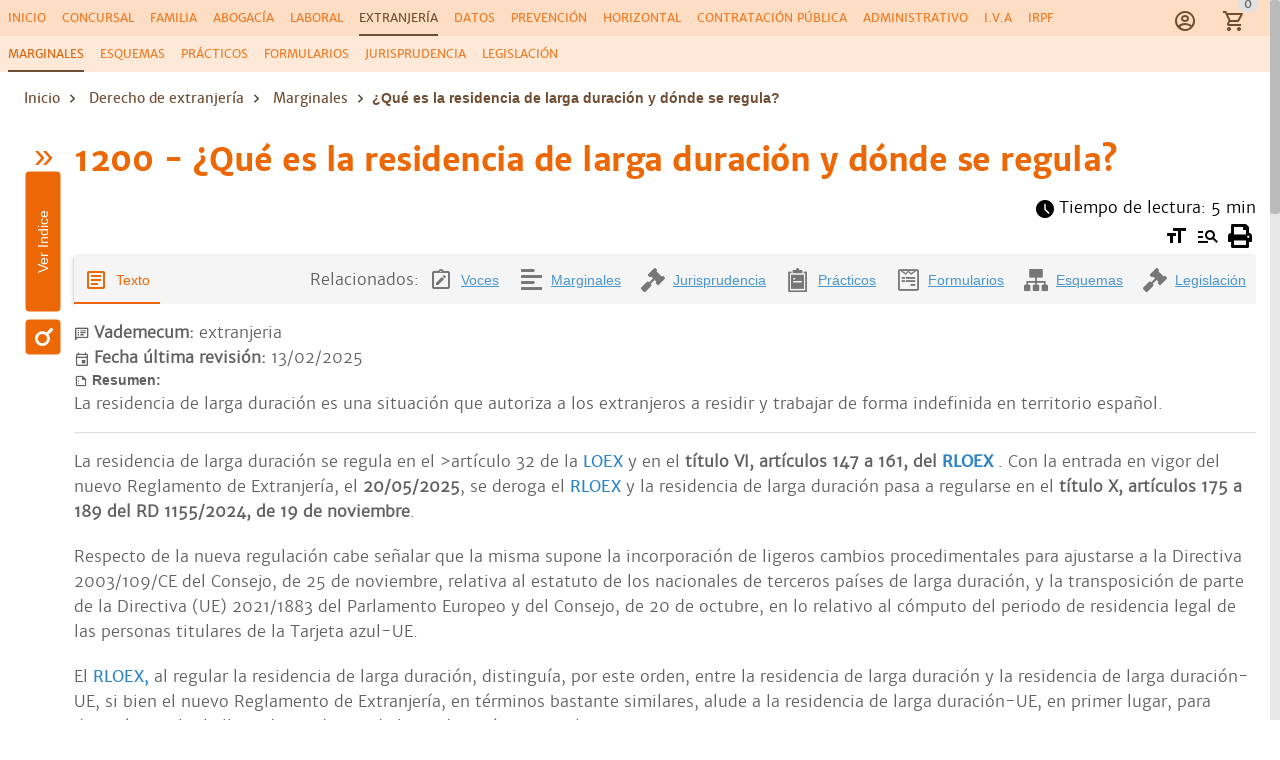

--- FILE ---
content_type: text/html; charset=utf-8
request_url: https://www.vademecumlegal.es/extranjeria/marginales/concepto-residencia-larga-duracion-4033
body_size: 30671
content:
<!DOCTYPE html><html lang=es dir=ltr><head><script>window.__INITIAL_STATE__={"auth":{"user":null,"adoptedUser":null,"userRoles":[],"registerEmail":"","shouldLogOutUsersBiblioteca":false,"ip":"18.117.71.72","isAutologin":false,"showProfileDialog":false,"eplanUser":null,"userToRegister":null},"root":{"menuItems":[{"label":"Inicio","name":"Home","order":1},{"label":"Familia","name":"familia","order":2},{"label":"Concursal","name":"concursal","order":2},{"label":"Abogacía","name":"abogacia","order":4},{"label":"Laboral","name":"laboral","order":5},{"label":"Extranjería","name":"extranjeria","order":6},{"label":"Datos","name":"datos","order":7},{"label":"Prevención","name":"prevencion","order":8},{"label":"Horizontal","name":"horizontal","order":9},{"label":"Contratación pública","name":"contratacionpublica","order":10},{"label":"Administrativo","name":"administrativo","order":11},{"label":"I.V.A","name":"iva","order":12},{"label":"IRPF","name":"irpf","order":13}],"indexes":[],"slugBreadcrumb":"¿Qué es la residencia de larga duración y dónde se regula?","footer":[{"label":"Herramientas de cálculo","name":"Herramientas de cálculo","path":"\u002Fherramientas-de-calculo","showInMap":true,"column":1,"rel":""},{"label":"Calendarios laborales","showInMap":true,"column":1,"url":"https:\u002F\u002Fwww.calendarios-laborales.es\u002F","rel":"noreferrer noopener"},{"label":"Conceptos jurídicos","name":"Conceptos jurídicos","path":"\u002Fconceptos","showInMap":true,"column":1},{"label":"Mapa Web","name":"Mapa Web","path":"\u002Fmapa","showInMap":false,"column":1},{"label":"Sobre nosotros","name":"Sobre nosotros","path":"\u002Fquienes-somos","showInMap":true,"column":2,"landing":true},{"label":"Aviso legal","name":"Aviso legal","path":"\u002Faviso-legal","showInMap":true,"column":2,"landing":true},{"label":"Política de Privacidad","name":"Política de Privacidad","path":"\u002Fpolitica-de-privacidad","showInMap":true,"column":2,"landing":true},{"label":"Condiciones generales","name":"Condiciones generales","path":"\u002Fcondiciones-generales","showInMap":true,"column":2,"landing":true},{"label":"Contacto","name":"Contacto","path":"\u002Fcontacto","showInMap":true,"column":3,"landing":true},{"label":"info@vademecumlegal.es","showInMap":false,"column":3,"url":"mailto:info@vademecumlegal.es"},{"label":"910 600 164","showInMap":false,"column":3,"url":"tel:+34910600164"}],"searchResults":null,"landingCarousel":null,"homeCarousel":[],"landingHtml":"","queryParams":{"vademecum":"extranjeria","page_size":"10","page_number":"1","voces":[]},"landingPages":null,"loadingMore":false,"axiosErrorCount":0,"landingTitle":"","errors":null,"showError":false,"imageToUpload":null,"relatedSearchResults":null,"loggingUser":false,"isFetchingToken":false,"hideRelated":false,"selectedHTML":"","selectedText":"","fromContextMenu":false,"bottomLinks":[],"showAds":false},"order":{"cart":{"products":[],"province":"","country":"España","totals":{"pvpExcludingIva":0,"pvp":0,"totalIva":0,"percentageIva":0,"ivaBreakdown":[]}},"order":{"paymentType":"tarjeta","orderType":null,"ccc":null,"bic_swift":null,"fecha_renovacion":null,"fecha_primer_pago":null,"numero_pagos":null,"products":[],"users":null,"email":"","addressBilling":{"name":"","nif":"","vies":"false","isVies":false,"phone":"","address":"","city":"","province":"","country":"España","document_type":"nifCif"},"addressShipment":{"name":"","nif":"","vies":"false","isVies":false,"phone":"","address":"","city":"","province":"","country":"España","document_type":"nifCif"},"notes":"","messagingNotes":"","successUrl":"https:\u002F\u002Fwww.vademecumlegal.es\u002Fcarrito?action=orderSucceed","cancelUrl":"https:\u002F\u002Fwww.vademecumlegal.es\u002Fcarrito?action=orderCanceled","paymentTypeId":null},"userToFill":null,"orderType":null,"stripe":null,"gclid":""},"books":{"book":null,"selectedBook":null,"currentBook":"extranjeria","lastVisitedBook":"","relatedBooks":[],"bookResults":{},"catalogs":{},"monthlySubCatalog":{},"anuallySubCatalog":{},"paperCatalog":null,"digitalCatalog":null,"booksLayout":"list","booksPaginate":true,"hasParentTitle":true,"hasChildTitle":true,"bookReviews":null,"availableBooks":[{"title":"familia","seo_title":"familia","seo_h1":"Derecho de familia","seo_url":"libros\u002Fvademecum-familia-3252","image":"https:\u002F\u002Fd2eb79appvasri.cloudfront.net\u002Ferp-colex\u002Fimagenes\u002Flibros\u002Fresizedk8s_grande_3252.jpg","thumbnail":"https:\u002F\u002Fd2eb79appvasri.cloudfront.net\u002Ferp-colex\u002Fimagenes\u002Flibros\u002Fresizedk8s_peque_3252.jpg","publication_date":"2024-06-25T12:00:00.000Z","paperPrice":"55.0","paperDiscount":"5.0","subject":"Civil","extraData":{"paperCatalogId":"4110","digitalCatalogId":"4111","combinedCatalogId":"4112"},"orderMenu":2,"velneoId":"1"},{"title":"concursal","seo_title":"concursal","seo_h1":"Derecho concursal","seo_url":"libros\u002Fvademecum-concursal-2662","image":"https:\u002F\u002Fd2eb79appvasri.cloudfront.net\u002Ferp-colex\u002Fimagenes\u002Flibros\u002Fresizedk8s_grande_2662.jpg","thumbnail":"https:\u002F\u002Fd2eb79appvasri.cloudfront.net\u002Ferp-colex\u002Fimagenes\u002Flibros\u002Fresizedk8s_peque_2662.jpg","publication_date":"2024-02-15T12:00:00+0000","paperPrice":"50.0","paperDiscount":"5.0","subject":"Mercantil","extraData":{"paperCatalogId":"2181","digitalCatalogId":"3411","combinedCatalogId":"3510"},"orderMenu":2,"velneoId":"2"},{"title":"abogacia","seo_title":"EJERCICIO PROFESIONAL DE LA ABOGACÍA","seo_h1":"Ejercicio profesional de la abogacía","seo_url":"libros\u002Fvademecum-ejercicio-profesional-abogacia-3083","image":"https:\u002F\u002Fd2eb79appvasri.cloudfront.net\u002Ferp-colex\u002Fimagenes\u002Flibros\u002Fresizedk8s_grande_3083.png","thumbnail":"https:\u002F\u002Fd2eb79appvasri.cloudfront.net\u002Ferp-colex\u002Fimagenes\u002Flibros\u002Fresizedk8s_peque_3083.png","publication_date":"2022-04-01T12:00:00+0000","paperPrice":"31.0","paperDiscount":"5.0","subject":"Otros","orderMenu":4,"velneoId":"3"},{"title":"laboral","seo_title":"LABORAL","seo_h1":"Derecho laboral","seo_url":"libros\u002Fvademecum-laboral-2659","image":"https:\u002F\u002Fd2eb79appvasri.cloudfront.net\u002Ferp-colex\u002Fimagenes\u002Flibros\u002Fresizedk8s_grande_2659.jpg","thumbnail":"https:\u002F\u002Fd2eb79appvasri.cloudfront.net\u002Ferp-colex\u002Fimagenes\u002Flibros\u002Fresizedk8s_peque_2659.jpg","publication_date":"2024-03-15T12:00:00+0000","paperPrice":"75.0","paperDiscount":"5.0","subject":"Laboral","extraData":{"paperCatalogId":"3593","digitalCatalogId":"3582","combinedCatalogId":"3583"},"orderMenu":5,"velneoId":"4"},{"title":"extranjeria","seo_title":"EXTRANJERÍA","seo_h1":"Derecho de extranjería","seo_url":"libros\u002Fvademecum-extranjeria-2518","image":"https:\u002F\u002Fd2eb79appvasri.cloudfront.net\u002Ferp-colex\u002Fimagenes\u002Flibros\u002Fresizedk8s_grande_2518.jpg","thumbnail":"https:\u002F\u002Fd2eb79appvasri.cloudfront.net\u002Ferp-colex\u002Fimagenes\u002Flibros\u002Fresizedk8s_peque_2518.jpg","publication_date":"2024-01-29T12:00:00+0000","paperPrice":"50.0","paperDiscount":"5.0","subject":"Administrativo","extraData":{"paperCatalogId":"3421","digitalCatalogId":"3234","combinedCatalogId":"3509"},"orderMenu":6,"velneoId":"5"},{"title":"datos","seo_title":"PROTECCIÓN DE DATOS","seo_h1":"Protección de datos","seo_url":"libros\u002Fvademecum-proteccion-datos-2936","paperPrice":"55.0","paperDiscount":"5.0","subject":"Administrativo","image":"https:\u002F\u002Fd2eb79appvasri.cloudfront.net\u002Ferp-colex\u002Fimagenes\u002Flibros\u002Fresizedk8s_grande_2936.jpg","thumbnail":"https:\u002F\u002Fd2eb79appvasri.cloudfront.net\u002Ferp-colex\u002Fimagenes\u002Flibros\u002Fresizedk8s_peque_2936.jpg","publication_date":"2024-10-21T12:00:00+0000","extraData":{"paperCatalogId":"3701","digitalCatalogId":"3679","combinedCatalogId":"3680"},"orderMenu":7,"velneoId":"6"},{"title":"prevencion","seo_title":"PREVENCIÓN DE RIESGOS LABORALES","seo_h1":"Prevención de riesgos laborales","seo_url":"libros\u002Fvademecum-prevencion-riesgos-laborales-2660","paperPrice":"80.0","paperDiscount":"5.0","subject":"Laboral","image":"https:\u002F\u002Fd2eb79appvasri.cloudfront.net\u002Ferp-colex\u002Fimagenes\u002Flibros\u002Fresizedk8s_grande_2660.png","thumbnail":"https:\u002F\u002Fd2eb79appvasri.cloudfront.net\u002Ferp-colex\u002Fimagenes\u002Flibros\u002Fresizedk8s_peque_2660.png","publication_date":"2024-09-13T12:00:00+0000","extraData":{"paperCatalogId":"3700","digitalCatalogId":"3677","combinedCatalogId":"3678"},"orderMenu":8,"velneoId":"7"},{"title":"horizontal","seo_title":"PROPIEDAD HORIZONTAL","seo_h1":"Propiedad horizontal","seo_url":"libros\u002Fvademecum-propiedad-horizontal-5021","paperPrice":"50.0","paperDiscount":"5.0","subject":"Civil","publication_date":"2024-03-15T12:00:00+0000","image":"https:\u002F\u002Fd2eb79appvasri.cloudfront.net\u002Ferp-colex\u002Fimagenes\u002Flibros\u002Fresizedk8s_grande_5021.jpg","thumbnail":"https:\u002F\u002Fd2eb79appvasri.cloudfront.net\u002Ferp-colex\u002Fimagenes\u002Flibros\u002Fresizedk8s_peque_5021.jpg","extraData":{"paperCatalogId":"4577","digitalCatalogId":"4618","combinedCatalogId":"4619"},"orderMenu":9,"velneoId":"8"},{"title":"contratacionpublica","seo_title":"CONTRATACIÓN PÚBLICA","seo_h1":"Contratación pública","seo_url":"libros\u002Fvademecum-contratacion-publica-6551","paperPrice":"60.0","paperDiscount":"5.0","subject":"Administrativo","publication_date":"2024-04-15T12:00:00+0000","image":"https:\u002F\u002Fd2eb79appvasri.cloudfront.net\u002Ferp-colex\u002Fimagenes\u002Flibros\u002Fresizedk8s_grande_6551.jpg","thumbnail":"https:\u002F\u002Fd2eb79appvasri.cloudfront.net\u002Ferp-colex\u002Fimagenes\u002Flibros\u002Fresizedk8s_peque_6551.jpg","extraData":{"paperCatalogId":"4702","digitalCatalogId":"4703","combinedCatalogId":"4700"},"orderMenu":10,"velneoId":"A"},{"title":"administrativo","seo_title":"ADMINISTRATIVO","seo_h1":"Administrativo","seo_url":"libros\u002Fvademecum-administrativo-2665","paperPrice":"110.0","paperDiscount":"5.0","subject":"Administrativo","publication_date":"2024-05-30T12:00:00+0000","image":"https:\u002F\u002Fd2eb79appvasri.cloudfront.net\u002Ferp-colex\u002Fimagenes\u002Flibros\u002Fresizedk8s_grande_2665.jpg","thumbnail":"https:\u002F\u002Fd2eb79appvasri.cloudfront.net\u002Ferp-colex\u002Fimagenes\u002Flibros\u002Fresizedk8s_peque_2665.jpg","extraData":{"paperCatalogId":"3698","digitalCatalogId":"3668","combinedCatalogId":"3669"},"orderMenu":11,"velneoId":"9"},{"title":"iva","seo_title":"IVA","seo_h1":"IVA","seo_url":"libros\u002Fvademecum-iva-7997","paperPrice":"63.75","paperDiscount":"5.0","subject":"fiscal","publication_date":"2025-04-15T12:00:00+0000","image":"https:\u002F\u002Fd2eb79appvasri.cloudfront.net\u002Ferp-colex\u002Fimagenes\u002Flibros\u002Fresizedk8s_grande_colex_7997.png","thumbnail":"https:\u002F\u002Fd2eb79appvasri.cloudfront.net\u002Ferp-colex\u002Fimagenes\u002Flibros\u002Fresizedk8s_peque_colex_7997.png","extraData":{"paperCatalogId":"8574","digitalCatalogId":"8575"},"orderMenu":12,"velneoId":"B"},{"title":"irpf","seo_title":"IRPF","seo_h1":"IRPF","seo_url":"libros\u002Fvademecum-irpf-8007","paperPrice":"63.75","paperDiscount":"5.0","subject":"fiscal","publication_date":"2025-04-15T12:00:00+0000","image":"https:\u002F\u002Fd2eb79appvasri.cloudfront.net\u002Ferp-colex\u002Fimagenes\u002Flibros\u002Fresizedk8s_grande_colex_8007.png","thumbnail":"https:\u002F\u002Fd2eb79appvasri.cloudfront.net\u002Ferp-colex\u002Fimagenes\u002Flibros\u002Fresizedk8s_peque_colex_8007.png","extraData":{"paperCatalogId":"8592","digitalCatalogId":"8593"},"orderMenu":13,"velneoId":"C"}],"featuredBookIndex":0,"booksInfiniteScroll":false,"bookAccessUrl":null},"collections":{"collectionResult":null,"collectionItems":[{"seo_url":"extranjeria\u002Fmarginales\u002Fconcepto-residencia-larga-duracion-4033","seo_title":"¿Cuál es el concepto de la residencia de larga duración?","seo_h1":"¿Qué es la residencia de larga duración y dónde se regula?","seo_keywords":"","seo_date_created":"2022-10-25 00:00:00","seo_date_modified":"2025-02-13 00:00:00","seo_description":"Conozca los requisitos y condiciones para obtener la residencia de larga duración en España, regulada por la LOEX y el RLOEX.","seo_canonical":"","seo_robots":"","id":"4033","visits":"","database":"MARGINALES_EXTRANJERIA","weight":0,"summary":"","pref_label1":["Residencia de larga duración"],"pref_label2":[],"pref_label3":[],"pref_label4":["Residencia","Tarjeta azul-UE","Autorización y permiso de residencia","Residencia legal","Nacionales de terceros países","Vacaciones","Período vacacional","Fundaciones","Fuerza mayor","Utilidad pública"],"path":"","year":"2025","text":"La residencia de larga duración se regula en el \u003Eartículo 32 de la  LOEX  y en el título VI, artículos 147 a 161, del  RLOEX . Con la entrada en vigor del nuevo Reglamento de Extranjería, el 20\u002F05\u002F2025, se deroga el  RLOEX  y la residencia de larga duración pasa a regularse en el título X, artículos 175 a 189 del RD 1155\u002F2024, de 19 de noviembre.Respecto de la nueva regulación cabe señalar que la misma supone la incorporación de ligeros cambios procedimentales para ajustarse a la Directiva 2003\u002F109\u002FCE del Consejo, de 25 de noviembre, relativa al estatuto de los nacionales de terceros países de larga duración, y la transposición de parte de la Directiva (UE) 2021\u002F1883 del Parlamento Europeo y del Consejo, de 20 de octubre, en lo relativo al cómputo del periodo de residencia legal de las personas titulares de la Tarjeta azul-UE.El  RLOEX,  al regular la residencia de larga duración, distinguía, por este orden, entre la residencia de larga duración y la residencia de larga duración-UE, si bien el nuevo Reglamento de Extranjería, en términos bastante similares, alude a la residencia de larga duración-UE, en primer lugar, para después regular la llamada residencia de larga duración nacional. A continuación, se analizará lo relativo a la residencia de larga duración —residencia de larga duración nacional— con las particularidades de la nueva regulación y sin perjuicio del estudio de la residencia de larga duración-UE en el tema correspondiente.¿Qué es la residencia de larga duración? A TENER EN CUENTA. La residencia de larga duración prevista en los artículos 147 a 150 del  RLOEX  se corresponde con la llamada residencia de larga duración nacional en el Real Decreto 1155\u002F2024, de 19 de noviembre, en vigor a partir del 20 de mayo de 2025, artículos 182 a 185 del nuevo Reglamento de Extranjería. Se define la residencia de larga duración como la situación que autoriza a la persona extranjera a residir y trabajar en España de forma indefinida, en las mismas condiciones que los españoles (art. 32.1 de la  LOEX,  art. 147 del  RLOEX  y art. 182 del nuevo Reglamento de Extranjería).¿En qué supuestos se podrá obtener una residencia de larga duración? El artículo 148.1 del  RLOEX  reconoce el derecho a obtener una autorización de residencia de larga duración a:Las personas extranjeras que hayan residido legalmente y de forma continuada en el territorio español durante 5 años. El nuevo Reglamento de Extranjería exige que estos 5 años sean previos a la presentación de la solicitud.Las personas extranjeras que acrediten haber residido durante 5 años de forma continuada en la Unión Europea, en calidad de titulares de una tarjeta azul-UE, siempre que en los 2 años inmediatamente anteriores a la solicitud dicha residencia se haya producido en territorio español. (Se suprime este supuesto en la nueva regulación).En este sentido, a los efectos de obtener la residencia de larga duración se computarán los períodos de residencia previa y continuada en otros Estados miembros, como titular de la tarjeta azul de la UE (art. 32.2 de la  LOEX) .CUESTIÓN¿Cómo se determina que la residencia ha sido continuada?Se considera que la residencia ha sido continuada, aunque por período de vacaciones u otros motivos la persona extranjera abandone el territorio nacional temporalmente (art. 32.2 de la  LOEX) . Por tanto, con carácter general, la continuidad no quedará afectada por ausencias de España de hasta 6 meses continuados, siempre que la suma total no supere 10 meses dentro del referido plazo de 5 años, salvo que las salidas fueran irregulares. Si se trata de ausencias por motivos laborales, la continuidad de la residencia no quedará afectada por ausencias del territorio español de hasta 6 meses continuados, siempre que la suma total no supere un año (a partir del 20\u002F05\u002F2025, 18 meses) dentro de los 5 años requeridos.En el caso de autorización de residencia de larga duración de personas extranjeras titulares de una tarjeta azul-UE, la continuidad de la residencia no quedará afectada por ausencias de la Unión Europea de hasta doce meses continuados, siempre que la suma de estas no supere el total de 18 meses dentro de los cinco años de residencia requeridos. (Lo anterior no aplica a la nueva regulación al haberse suprimido en la misma este supuesto).El nuevo Reglamento de Extranjería añade en su regulación dos casos más en los que la continuidad de la residencia no se verá afectada en relación con la autorización de residencia de larga duración nacional: Por un lado, no se verá afectada por ausencias del territorio español por causas de fuerza mayor debidamente justificadas, correspondiéndole al órgano competente para resolver valorar de forma individualizada si existe una situación excepcional que justifique estas ausencias.Por otro lado, no se verá afectada cuando la persona titular de la autorización se encuentre vinculada mediante una relación laboral a organizaciones no gubernamentales, fundaciones o asociaciones, inscritas en el registro general correspondiente y reconocidas oficialmente de utilidad pública como cooperantes, y que realicen para aquellos proyectos de investigación, cooperación al desarrollo o acción humanitaria, llevados a cabo en el extranjero. ","html":"\u003Cp\u003ELa residencia de larga duración se regula en el \u003Cstrong\u003Ca href=\"https:\u002F\u002Fiberley.es\u002Flegislacion\u002Farticulo-32-ley-organica-extranjeria\"\u003E\u003Eartículo 32 de la \u003C\u002Fa\u003E\u003Ca href=\"https:\u002F\u002Fwww.iberley.es\u002Flegislacion\u002Fley-organica-4-2000-11-enero-sobre-derechos-libertades-extranjeros-espana-integracion-social-2252445\" target=\"_blank\" class=\"enlaceDocumentacion\"\u003E LOEX\u003C\u002Fa\u003E \u003C\u002Fstrong\u003E y en el \u003Cstrong\u003Etítulo VI, artículos 147 a 161, del \u003Ca href=\"https:\u002F\u002Fwww.iberley.es\u002Flegislacion\u002Freal-decreto-557-2011-20-abr-reglamento-2011-4-2000-sobre-derechos-libertades-extranjeros-espana-integracion-social-8781933\" target=\"_blank\" class=\"enlaceDocumentacion\"\u003E RLOEX\u003C\u002Fa\u003E \u003C\u002Fstrong\u003E. Con la entrada en vigor del nuevo Reglamento de Extranjería, el \u003Cstrong\u003E20\u002F05\u002F2025\u003C\u002Fstrong\u003E, se deroga el \u003Ca href=\"https:\u002F\u002Fwww.iberley.es\u002Flegislacion\u002Freal-decreto-557-2011-20-abr-reglamento-2011-4-2000-sobre-derechos-libertades-extranjeros-espana-integracion-social-8781933\" target=\"_blank\" class=\"enlaceDocumentacion\"\u003E RLOEX \u003C\u002Fa\u003E y la residencia de larga duración pasa a regularse en el\u003Cstrong\u003E título X, artículos 175 a 189 del RD 1155\u002F2024, de 19 de noviembre\u003C\u002Fstrong\u003E.\u003C\u002Fp\u003E\u003Cp\u003ERespecto de la nueva regulación cabe señalar que la misma supone la incorporación de ligeros cambios procedimentales para ajustarse a la Directiva 2003\u002F109\u002FCE del Consejo, de 25 de noviembre, relativa al estatuto de los nacionales de terceros países de larga duración, y la transposición de parte de la Directiva (UE) 2021\u002F1883 del Parlamento Europeo y del Consejo, de 20 de octubre, en lo relativo al cómputo del periodo de residencia legal de las personas titulares de la Tarjeta azul-UE.\u003C\u002Fp\u003E\u003Cp\u003EEl \u003Ca href=\"https:\u002F\u002Fwww.iberley.es\u002Flegislacion\u002Freal-decreto-557-2011-20-abr-reglamento-2011-4-2000-sobre-derechos-libertades-extranjeros-espana-integracion-social-8781933\" target=\"_blank\" class=\"enlaceDocumentacion\"\u003E RLOEX,\u003C\u002Fa\u003E  al regular la residencia de larga duración, distinguía, por este orden, entre la residencia de larga duración y la residencia de larga duración-UE, si bien el nuevo Reglamento de Extranjería, en términos bastante similares, alude a la residencia de larga duración-UE, en primer lugar, para después regular la llamada residencia de larga duración nacional. \u003C\u002Fp\u003E\u003Cp\u003EA continuación, se analizará lo relativo a la residencia de larga duración —residencia de larga duración nacional— con las particularidades de la nueva regulación y sin perjuicio del estudio de la residencia de larga duración-UE en el tema correspondiente.\u003C\u002Fp\u003E\u003Ch2\u003E¿Qué es la residencia de larga duración?\u003C\u002Fh2\u003E\u003Cp\u003E \u003C\u002Fp\u003E\u003Cblockquote\u003E\u003Cp\u003E\u003Cstrong\u003EA TENER EN CUENTA.\u003C\u002Fstrong\u003E La residencia de larga duración prevista en los artículos 147 a 150 del \u003Ca href=\"https:\u002F\u002Fwww.iberley.es\u002Flegislacion\u002Freal-decreto-557-2011-20-abr-reglamento-2011-4-2000-sobre-derechos-libertades-extranjeros-espana-integracion-social-8781933\" target=\"_blank\" class=\"enlaceDocumentacion\"\u003E RLOEX \u003C\u002Fa\u003E se corresponde con la llamada residencia de larga duración nacional en el Real Decreto 1155\u002F2024, de 19 de noviembre, en vigor a partir del 20 de mayo de 2025, artículos 182 a 185 del nuevo Reglamento de Extranjería.\u003C\u002Fp\u003E\u003C\u002Fblockquote\u003E\u003Cp\u003E \u003C\u002Fp\u003E\u003Cp\u003ESe define la residencia de larga duración como la \u003Cstrong\u003Esituación que autoriza a la persona extranjera a residir y trabajar en España de forma indefinida, en las mismas condiciones que los españoles\u003C\u002Fstrong\u003E (art. 32.1 de la \u003Ca href=\"https:\u002F\u002Fwww.iberley.es\u002Flegislacion\u002Fley-organica-4-2000-11-enero-sobre-derechos-libertades-extranjeros-espana-integracion-social-2252445\" target=\"_blank\" class=\"enlaceDocumentacion\"\u003E LOEX,\u003C\u002Fa\u003E  art. 147 del \u003Ca href=\"https:\u002F\u002Fwww.iberley.es\u002Flegislacion\u002Freal-decreto-557-2011-20-abr-reglamento-2011-4-2000-sobre-derechos-libertades-extranjeros-espana-integracion-social-8781933\" target=\"_blank\" class=\"enlaceDocumentacion\"\u003E RLOEX \u003C\u002Fa\u003E y art. 182 del nuevo Reglamento de Extranjería).\u003C\u002Fp\u003E\u003Cp\u003E\u003Cstrong\u003E¿En qué supuestos se podrá obtener una residencia de larga duración? \u003C\u002Fstrong\u003EEl artículo 148.1 del \u003Ca href=\"https:\u002F\u002Fwww.iberley.es\u002Flegislacion\u002Freal-decreto-557-2011-20-abr-reglamento-2011-4-2000-sobre-derechos-libertades-extranjeros-espana-integracion-social-8781933\" target=\"_blank\" class=\"enlaceDocumentacion\"\u003E RLOEX \u003C\u002Fa\u003E reconoce el derecho a obtener una autorización de residencia de larga duración a:\u003C\u002Fp\u003E\u003Cul\u003E\u003Cli\u003ELas \u003Cstrong\u003Epersonas extranjeras que hayan residido legalmente y de forma continuada\u003C\u002Fstrong\u003E en el territorio español durante 5 años. El nuevo Reglamento de Extranjería exige que estos 5 años sean previos a la presentación de la solicitud.\u003C\u002Fli\u003E\u003Cli\u003ELas \u003Cstrong\u003Epersonas extranjeras que acrediten haber residido durante 5 años de forma continuada en la Unión Europea\u003C\u002Fstrong\u003E, en calidad de titulares de una tarjeta azul-UE, siempre que en los 2 años inmediatamente anteriores a la solicitud dicha residencia se haya producido en territorio español. (Se suprime este supuesto en la nueva regulación).\u003C\u002Fli\u003E\u003C\u002Ful\u003E\u003Cp\u003EEn este sentido, a los efectos de obtener la residencia de larga duración se computarán los períodos de residencia previa y continuada en otros Estados miembros, como titular de la tarjeta azul de la UE (art. 32.2 de la \u003Ca href=\"https:\u002F\u002Fwww.iberley.es\u002Flegislacion\u002Fley-organica-4-2000-11-enero-sobre-derechos-libertades-extranjeros-espana-integracion-social-2252445\" target=\"_blank\" class=\"enlaceDocumentacion\"\u003E LOEX)\u003C\u002Fa\u003E .\u003C\u002Fp\u003E\u003Cp\u003E\u003Cstrong\u003ECUESTIÓN\u003C\u002Fstrong\u003E\u003C\u002Fp\u003E\u003Cp\u003E\u003Cstrong\u003E¿Cómo se determina que la residencia ha sido continuada?\u003C\u002Fstrong\u003E\u003C\u002Fp\u003E\u003Cp\u003ESe considera que la residencia ha sido continuada, aunque por período de vacaciones u otros motivos la persona extranjera abandone el territorio nacional temporalmente (art. 32.2 de la \u003Ca href=\"https:\u002F\u002Fwww.iberley.es\u002Flegislacion\u002Fley-organica-4-2000-11-enero-sobre-derechos-libertades-extranjeros-espana-integracion-social-2252445\" target=\"_blank\" class=\"enlaceDocumentacion\"\u003E LOEX)\u003C\u002Fa\u003E . Por tanto, con carácter general, la continuidad no quedará afectada por ausencias de España de hasta 6 meses continuados, siempre que la suma total no supere 10 meses dentro del referido plazo de 5 años, salvo que las salidas fueran irregulares. \u003C\u002Fp\u003E\u003Cp\u003ESi se trata de ausencias por motivos laborales, la continuidad de la residencia no quedará afectada por ausencias del territorio español de hasta 6 meses continuados, siempre que la suma total no supere un año (a partir del 20\u002F05\u002F2025, 18 meses) dentro de los 5 años requeridos.\u003C\u002Fp\u003E\u003Cp\u003EEn el caso de autorización de residencia de larga duración de personas extranjeras titulares de una tarjeta azul-UE, la continuidad de la residencia no quedará afectada por ausencias de la Unión Europea de hasta doce meses continuados, siempre que la suma de estas no supere el total de 18 meses dentro de los cinco años de residencia requeridos. (Lo anterior no aplica a la nueva regulación al haberse suprimido en la misma este supuesto).\u003C\u002Fp\u003E\u003Cp\u003EEl nuevo Reglamento de Extranjería añade en su regulación dos casos más en los que la continuidad de la residencia no se verá afectada en relación con la autorización de residencia de larga duración nacional:\u003C\u002Fp\u003E\u003Cp\u003E \u003C\u002Fp\u003E\u003Cul\u003E\u003Cli\u003E\u003Cul\u003E\u003Cli\u003EPor un lado, no se verá afectada por ausencias del territorio español por causas de fuerza mayor debidamente justificadas, correspondiéndole al órgano competente para resolver valorar de forma individualizada si existe una situación excepcional que justifique estas ausencias.\u003C\u002Fli\u003E\u003Cli\u003EPor otro lado, no se verá afectada cuando la persona titular de la autorización se encuentre vinculada mediante una relación laboral a organizaciones no gubernamentales, fundaciones o asociaciones, inscritas en el registro general correspondiente y reconocidas oficialmente de utilidad pública como cooperantes, y que realicen para aquellos proyectos de investigación, cooperación al desarrollo o acción humanitaria, llevados a cabo en el extranjero.\u003C\u002Fli\u003E\u003C\u002Ful\u003E\u003C\u002Fli\u003E\u003C\u002Ful\u003E\u003Cp style=\"text-align:justify\"\u003E \u003C\u002Fp\u003E","paywall":{"print":false,"viewedDocs":1,"maxDocs":5},"menu":"administrativo","number":"1200","vademecum":"extranjeria","date_updated":"2025-02-13 00:00:00","related_docs":{"marginals":{"total_hits":0,"documents":[],"firstLoad":true},"sentences":{"total_hits":0,"documents":[],"firstLoad":true},"practicals":{"total_hits":0,"documents":[],"firstLoad":true},"forms":{"total_hits":0,"documents":[],"firstLoad":true},"schemas":{"total_hits":0,"documents":[],"firstLoad":true},"laws":{"total_hits":0,"documents":[],"firstLoad":true}},"document_summary":"\u003Cp style=\"text-align:justify\"\u003ELa residencia de larga duración es una situación que autoriza a los extranjeros a residir y trabajar de forma indefinida en territorio español. \u003C\u002Fp\u003E\n","paperDiscount":null,"paperPrice":null,"electronicPrice":null,"electronicDiscount":null}],"marginalTree":{"index":[{"text":"1. La nacionalidad","id":"E0100","parent":0,"number":null,"nodes":[{"text":"1.1. Concepto y tipos de nacionalidad","id":"E01000100","parent":"E0100","number":null,"nodes":[{"text":"100 - ¿Cómo se configura la nacionalidad y qué tipos hay?","id":"E010001000100","parent":"E01000100","number":"100","href":"\u002Fextranjeria\u002Fmarginales\u002F0-4666"}],"selectable":false},{"text":"1.2. Modos y procedimiento de adquisición de la nacionalidad española","id":"E01000200","parent":"E0100","number":null,"nodes":[{"text":"1.2.1. Modos de adquisición","id":"E010002000100","parent":"E01000200","number":null,"nodes":[{"text":"110 - ¿Qué modos de adquirir la nacionalidad española existen?","id":"E0100020001000100","parent":"E010002000100","number":"110","href":"\u002Fextranjeria\u002Fmarginales\u002Fmodos-adquirir-nacionalidad-espanola-3916"}],"selectable":false},{"text":"1.2.2. Nacionalidad para españoles de origen","id":"E010002000200","parent":"E01000200","number":null,"nodes":[{"text":"120 - ¿Qué personas son consideradas españoles de origen?","id":"E0100020002000100","parent":"E010002000200","number":"120","href":"\u002Fextranjeria\u002Fmarginales\u002Fespanoles-origen-3917"},{"text":"130 - ¿En qué casos se puede optar por la nacionalidad española de origen?","id":"E0100020002000200","parent":"E010002000200","number":"130","href":"\u002Fextranjeria\u002Fmarginales\u002Fcasos-optar-nacionalidad-espanola-origen-16"}],"selectable":false},{"text":"1.2.3. Nacionalidad por opción","id":"E010002000300","parent":"E01000200","number":null,"nodes":[{"text":"140 - ¿Cómo se puede obtener la nacionalidad española por opción?","id":"E0100020003000100","parent":"E010002000300","number":"140","href":"\u002Fextranjeria\u002Fmarginales\u002Fderecho-optar-nacionalidad-espanola-3918"}],"selectable":false},{"text":"1.2.4. Nacionalidad por posesión de estado","id":"E010002000400","parent":"E01000200","number":null,"nodes":[{"text":"150 - ¿Cuál es el procedimiento para obtener la nacionalidad por posesión de estado?","id":"E0100020004000100","parent":"E010002000400","number":"150","href":"\u002Fextranjeria\u002Fmarginales\u002Fobtener-nacionalidad-posesion-estado-3919"}],"selectable":false},{"text":"1.2.5. Nacionalidad por carta de naturaleza","id":"E010002000500","parent":"E01000200","number":null,"nodes":[{"text":"160 - ¿Cuál es el procedimiento para obtener la nacionalidad española por carta de naturaleza?","id":"E0100020005000100","parent":"E010002000500","number":"160","href":"\u002Fextranjeria\u002Fmarginales\u002Fobtiene-nacionalidad-espanola-carta-naturaleza-3920"}],"selectable":false},{"text":"1.2.6. Nacionalidad por residencia","id":"E010002000600","parent":"E01000200","number":null,"nodes":[{"text":"170 - ¿Cuál es el procedimiento para adquirir la nacionalidad española por residencia?","id":"E0100020006000100","parent":"E010002000600","number":"170","href":"\u002Fextranjeria\u002Fmarginales\u002Fadquiere-nacionalidad-espanola-residencia-3921"},{"text":"180 - ¿Qué requisitos de temporalidad son necesarios para obtener la nacionalidad española por residencia?","id":"E0100020006000200","parent":"E010002000600","number":"180","href":"\u002Fextranjeria\u002Fmarginales\u002Fperiodo-necesario-obtener-nacionalidad-espanola-residencia-3922"},{"text":"190 - ¿Qué exigencias se deben cumplir para obtener la nacionalidad por residencia?","id":"E0100020006000300","parent":"E010002000600","number":"190","href":"\u002Fextranjeria\u002Fmarginales\u002Frequisitos-obtener-nacionalidad-residencia-3923"}],"selectable":false}],"selectable":false},{"text":"1.3. Pérdida de la nacionalidad española","id":"E01000300","parent":"E0100","number":null,"nodes":[{"text":"200 - ¿Es posible perder la nacionalidad española por renuncia o por adquirir otra nacionalidad?","id":"E010003000100","parent":"E01000300","number":"200","href":"\u002Fextranjeria\u002Fmarginales\u002Fperderse-nacionalidad-espanola-renuncia-adquirir-nacionalidad-3924"},{"text":"210 - ¿Es posible perder la nacionalidad española si no eres español de origen?","id":"E010003000200","parent":"E01000300","number":"210","href":"\u002Fextranjeria\u002Fmarginales\u002Fperder-nacionalidad-espanola-no-espanol-origen-3925"}],"selectable":false},{"text":"1.4. Recuperación de la nacionalidad española","id":"E01000400","parent":"E0100","number":null,"nodes":[{"text":"220 - ¿Es posible recuperar la nacionalidad española?","id":"E010004000100","parent":"E01000400","number":"220","href":"\u002Fextranjeria\u002Fmarginales\u002Frecuperarse-nacionalidad-espanola-3926"}],"selectable":false},{"text":"1.5. La doble nacionalidad","id":"E01000500","parent":"E0100","number":null,"nodes":[{"text":"230 - ¿En qué consiste la doble nacionalidad y cuáles son los modos de adquirirla?","id":"E010005000100","parent":"E01000500","number":"230","href":"\u002Fextranjeria\u002Fmarginales\u002Fdoble-nacionalidad-adquiere-3927"}],"selectable":false}],"selectable":false},{"text":"2. Los derechos y libertades de los extranjeros y sus garantías","id":"E0200","parent":0,"number":null,"nodes":[{"text":"2.1.  Derechos y libertades de los extranjeros","id":"E02000100","parent":"E0200","number":null,"nodes":[{"text":"240 - ¿Qué derechos tienen los extranjeros en España y dónde se regulan?","id":"E020001000100","parent":"E02000100","number":"240","href":"\u002Fextranjeria\u002Fmarginales\u002Fregulan-derechos-extranjeros-espana-3936"},{"text":"250 - ¿Qué libertades tienen los extranjeros en España y dónde se regulan?","id":"E020001000200","parent":"E02000100","number":"250","href":"\u002Fextranjeria\u002Fmarginales\u002Fregulan-libertades-extranjeros-espana-3937"}],"selectable":false},{"text":"2.2. Las garantías jurídicas","id":"E02000200","parent":"E0200","number":null,"nodes":[{"text":"2.2.1. Derecho a la tutela judicial efectiva, al recurso contra actos administrativos y a la asistencia jurídica gratuita","id":"E020002000100","parent":"E02000200","number":null,"nodes":[{"text":"260 - ¿Cuáles son las garantías jurídicas de las que disponen los extranjeros en España?","id":"E0200020001000100","parent":"E020002000100","number":"260","href":"\u002Fextranjeria\u002Fmarginales\u002Fgarantias-juridicas-disponen-extranjeros-espana-3938"},{"text":"270 - ¿Cómo se regula la tutela judicial efectiva en la ley de extranjería?","id":"E0200020001000200","parent":"E020002000100","number":"270","href":"\u002Fextranjeria\u002Fmarginales\u002Fregula-tutela-judicial-efectiva-ley-extranjeria-3939"},{"text":"280 - ¿Cómo se regula la posibilidad de recurrir actos administrativos en la ley de extranjería?","id":"E0200020001000300","parent":"E020002000100","number":"280","href":"\u002Fextranjeria\u002Fmarginales\u002Fregula-posibilidad-recurrir-actos-administrativos-ley-extranjeria-3940"},{"text":"290 - ¿Cómo se regula la asistencia jurídica gratuita en la ley de extranjería?","id":"E0200020001000400","parent":"E020002000100","number":"290","href":"\u002Fextranjeria\u002Fmarginales\u002Fregula-asistencia-juridica-gratuita-ley-extranjeria-3941"}],"selectable":false},{"text":"2.2.2. El turno de oficio y los protocolos de actuación letrada","id":"E020002000200","parent":"E02000200","number":null,"nodes":[{"text":"300 - ¿Cómo se regula el turno de oficio y los protocolos de actuación letrada?","id":"E0200020002000100","parent":"E020002000200","number":"300","href":"\u002Fextranjeria\u002Fmarginales\u002Fregulacion-turno-oficio-protocolos-actuacion-letrada-3942"}],"selectable":false}],"selectable":false}],"selectable":false},{"text":"3. Documentación de los extranjeros y oficinas de extranjería","id":"E0300","parent":0,"number":null,"nodes":[{"text":"3.1. Derechos y deberes de documentación de los extranjeros en España","id":"E03000100","parent":"E0300","number":null,"nodes":[{"text":"310 - ¿Qué obligaciones tiene el extranjero para acreditar su identidad en España?","id":"E030001000100","parent":"E03000100","number":"310","href":"\u002Fextranjeria\u002Fmarginales\u002Fextranjero-espana-obligado-acreditar-identidad-3943"},{"text":"320 - ¿Qué infracciones y sanciones se prevén para un extranjero por no disponer de la documentación necesaria en España?","id":"E030001000200","parent":"E03000100","number":"320","href":"\u002Fextranjeria\u002Fmarginales\u002Fsancionado-extranjero-espana-no-disponer-documentacion-necesaria-3944"},{"text":"330 - ¿Cómo funciona el Registro Central de Extranjeros y cómo está regulado?","id":"E030001000300","parent":"E03000100","number":"330","href":"\u002Fextranjeria\u002Fmarginales\u002Fregistro-central-extranjeros-regula-3945"}],"selectable":false},{"text":"3.2. Documentos del extranjero","id":"E03000200","parent":"E0300","number":null,"nodes":[{"text":"3.2.1. Documentos de acreditación de la identidad","id":"E030002000100","parent":"E03000200","number":null,"nodes":[{"text":"340 - ¿Cómo se puede acreditar la identidad de un extranjero en España mediante documentos?","id":"E0300020001000100","parent":"E030002000100","number":"340","href":"\u002Fextranjeria\u002Fmarginales\u002Fdocumentos-permiten-acreditar-identidad-extranjero-espana-3946"}],"selectable":false},{"text":"3.2.2. Número de identidad de extranjero","id":"E030002000200","parent":"E03000200","number":null,"nodes":[{"text":"350 - ¿Cuáles son los requisitos que debe cumplir un extranjero en España para poder solicitar el número de identidad de extranjero?","id":"E0300020002000100","parent":"E030002000200","number":"350","href":"\u002Fextranjeria\u002Fmarginales\u002Frequisitos-debe-cumplir-extranjero-espana-acceder-numero-identidad-extranjero-3947"}],"selectable":false},{"text":"3.2.3. Acreditación de la situación de los extranjeros en España","id":"E030002000300","parent":"E03000200","number":null,"nodes":[{"text":"360 - ¿Cuáles son los documentos que se requieren, con carácter general, para entrar en España?","id":"E0300020003000100","parent":"E030002000300","number":"360","href":"\u002Fextranjeria\u002Fmarginales\u002Fdocumentos-necesarios-caracter-general-entrar-espana-3948"},{"text":"370 - ¿Cuál es el procedimiento a seguir para la expedición de los pasaportes y documentos de viaje en España?","id":"E0300020003000200","parent":"E030002000300","number":"370","href":"\u002Fextranjeria\u002Fmarginales\u002Fexpiden-pasaportes-documentos-viaje-espana-3949"},{"text":"380 - ¿Qué función tiene el título de viaje en materia de extranjería?","id":"E0300020003000300","parent":"E030002000300","number":"380","href":"\u002Fextranjeria\u002Fmarginales\u002Ftitulo-viaje-materia-extranjeria-3950"},{"text":"390 - ¿Para qué se utilizan los visados y qué tipos existen?","id":"E0300020003000400","parent":"E030002000300","number":"390","href":"\u002Fextranjeria\u002Fmarginales\u002Fvisado-tipos-3951"},{"text":"400 - ¿Cuáles son las tarjetas y certificados necesarios para los extranjeros que se encuentren en España?","id":"E0300020003000500","parent":"E030002000300","number":"400","href":"\u002Fextranjeria\u002Fmarginales\u002Ftipos-tarjetas-visados-extranjeros-espana-3952"}],"selectable":false},{"text":"3.2.4. Los visados en el nuevo Reglamento de Extranjería","id":"E030002000305","parent":"E03000200","number":null,"nodes":[{"text":"401 - Regulación y concepto de los visados de acuerdo con el nuevo Reglamento de Extranjería","id":"E0300020003050100","parent":"E030002000305","number":"401","href":"\u002Fextranjeria\u002Fmarginales\u002Flos-visados-regulacion-y-concepto-nuevo-reglamento-extranjeria-10315"},{"text":"402 - ¿Cuáles son las normas comunes del procedimiento para la obtención de visados?","id":"E0300020003050200","parent":"E030002000305","number":"402","href":"\u002Fextranjeria\u002Fmarginales\u002Fprocedimiento-obtencion-visados-normas-comunes-10379"},{"text":"403 - ¿Cuáles serán los tipos de visado a partir del 20 de mayo de 2025?","id":"E0300020003050300","parent":"E030002000305","number":"403","href":"\u002Fextranjeria\u002Fmarginales\u002Ftipos-visado-partir-20-05-2025-entrada-vigor-nuevo-reglamento-extranjeriael-visado-puede-ser-una-las-tres-clases-siguientesvisado-transito-aeroportuario-articulo-29-reglamento-extranjeria-10311"}],"selectable":false},{"text":"3.2.5. Otros documentos y certificados","id":"E030002000400","parent":"E03000200","number":null,"nodes":[{"text":"410 - ¿Cuáles son los documentos oficiales necesarios para poder entrar en España?","id":"E0300020004000100","parent":"E030002000400","number":"410","href":"\u002Fextranjeria\u002Fmarginales\u002Fdocumentos-oficiales-permiten-entrada-espana-3953"},{"text":"420 - ¿Con qué permisos de conducir expedidos por otros países se puede conducir en España?","id":"E0300020004000200","parent":"E030002000400","number":"420","href":"\u002Fextranjeria\u002Fmarginales\u002Fpermisos-validos-conducir-espana-3954"},{"text":"430 - ¿Qué particularidades tiene el padrón y el certificado de convivencia respecto a los extranjeros?","id":"E0300020004000300","parent":"E030002000400","number":"430","href":"\u002Fextranjeria\u002Fmarginales\u002Ftipos-empadronamientos-espana-certificado-convivencia-unidad-familiar-3955"},{"text":"440 - ¿Qué informes acreditativos son necesarios para solicitar la autorización de residencia en España?","id":"E0300020004000400","parent":"E030002000400","number":"440","href":"\u002Fextranjeria\u002Fmarginales\u002Ftipos-informes-acreditativos-materia-extranjeria-espana-3956"},{"text":"450 - ¿Cuándo es necesario en España legalizar y traducir los documentos extranjeros?","id":"E0300020004000500","parent":"E030002000400","number":"450","href":"\u002Fextranjeria\u002Fmarginales\u002Fobligatorio-espana-legalizar-traducir-documentos-extranjeros-3957"}],"selectable":false}],"selectable":false},{"text":"3.3. Oficinas de extranjería y centros de migraciones","id":"E03000300","parent":"E0300","number":null,"nodes":[{"text":"460 - ¿Cómo se estructuran las oficinas de extranjería?","id":"E030003000100","parent":"E03000300","number":"460","href":"\u002Fextranjeria\u002Fmarginales\u002Foficinas-extranjeria-221"},{"text":"470 - ¿Cómo funcionan los centros de migraciones?","id":"E030003000200","parent":"E03000300","number":"470","href":"\u002Fextranjeria\u002Fmarginales\u002Fcentros-migraciones-3958"}],"selectable":false}],"selectable":false},{"text":"4. Las entrada en territorio español","id":"E0400","parent":0,"number":null,"nodes":[{"text":"4.1. Requisitos, generalidades y prohibiciones","id":"E04000100","parent":"E0400","number":null,"nodes":[{"text":"480 - ¿Cuál es el procedimiento a seguir para la entrada en territorio español?","id":"E040001000100","parent":"E04000100","number":"480","href":"\u002Fextranjeria\u002Fmarginales\u002Fnecesita-entrada-territorio-espanol-3966"},{"text":"490 - ¿Cuáles son los requisitos que hay que cumplir para entrar en España?","id":"E040001000200","parent":"E04000100","number":"490","href":"\u002Fextranjeria\u002Fmarginales\u002Frequisitos-necesarios-entrar-espana-3967"},{"text":"500 - ¿Por qué motivos se podría prohibir la entrada en España y qué efectos tiene dicha prohibición?","id":"E040001000300","parent":"E04000100","number":"500","href":"\u002Fextranjeria\u002Fmarginales\u002Fcausas-motivar-prohibicion-entrada-espana-efectos-3968"}],"selectable":false},{"text":"4.2. Especialidades: autorización de regreso y referencia a la condición de apátridas, indocumentados y refugiados","id":"E04000200","parent":"E0400","number":null,"nodes":[{"text":"510 - ¿Cómo es el procedimiento para solicitar la autorización de regreso a España?","id":"E040002000100","parent":"E04000200","number":"510","href":"\u002Fextranjeria\u002Fmarginales\u002Fregula-autorizacion-regreso-espana-solicita-3969"},{"text":"520 - ¿En qué supuestos se puede conceder la condición de apátrida, indocumentado o refugiado en España?","id":"E040002000200","parent":"E04000200","number":"520","href":"\u002Fextranjeria\u002Fmarginales\u002Fconcede-condicion-apatrida-indocumentado-refugiado-espana-3970"}],"selectable":false},{"text":"4.3. El acuerdo Schengen","id":"E04000300","parent":"E0400","number":null,"nodes":[{"text":"530 - ¿Es lo mismo formar parte de la Unión Europea que del espacio Schengen?","id":"E040003000100","parent":"E04000300","number":"530","href":"\u002Fextranjeria\u002Fmarginales\u002Fpaises-forman-espacio-schengen-3971"}],"selectable":false}],"selectable":false},{"text":"5. Estancia en el territorio español","id":"E0500","parent":0,"number":null,"nodes":[{"text":"5.1. Autorizaciones para permanecer en el territorio","id":"E05000100","parent":"E0500","number":null,"nodes":[{"text":"540 - ¿Cuándo puede hallarse un extranjero en situación de estancia?","id":"E050001000100","parent":"E05000100","number":"540","href":"\u002Fextranjeria\u002Fmarginales\u002Fconsiste-situacion-estancia-materia-extranjeria-3972"}],"selectable":false},{"text":"5.2. La estancia de corta duración","id":"E05000200","parent":"E0500","number":null,"nodes":[{"text":"550 - ¿Cuáles son los requisitos para la estancia de corta duración en materia de extranjería?","id":"E050002000100","parent":"E05000200","number":"550","href":"\u002Fextranjeria\u002Fmarginales\u002Festancia-corta-duracion-materia-extranjeria-3973"},{"text":"560 - ¿Cómo es el procedimiento para la prórroga y la extinción de la estancia de corta duración en materia de extranjería?","id":"E050002000200","parent":"E05000200","number":"560","href":"\u002Fextranjeria\u002Fmarginales\u002Fprorrogarse-extinguirse-estancia-corta-duracion-materia-extranjeria-3974"},{"text":"570 - ¿Es posible otorgar el permiso de estancia a extranjeros que hayan entrado de forma irregular en España?","id":"E050002000300","parent":"E05000200","number":"570","href":"\u002Fextranjeria\u002Fmarginales\u002Fotorgarse-estancia-extranjeros-entren-forma-irregular-espana-3975"}],"selectable":false},{"text":"5.3. Actividades no lucrativas: estancia para estudios, intercambio de alumnos, prácticas no laborales o servicios de voluntariado","id":"E05000300","parent":"E0500","number":null,"nodes":[{"text":"5.3.1. Regulación y duración","id":"E050003000100","parent":"E05000300","number":null,"nodes":[{"text":"580 - ¿Cuándo se puede conceder la autorización de estancia para el ejercicio de actividades no lucrativas en España?","id":"E0500030001000100","parent":"E050003000100","number":"580","href":"\u002Fextranjeria\u002Fmarginales\u002Fautorizacion-estancia-ejercicio-actividades-no-lucrativas-espana-3976"},{"text":"590 - ¿Cuál es la duración de la autorización de estancia para actividades no lucrativas en España?","id":"E0500030001000200","parent":"E050003000100","number":"590","href":"\u002Fextranjeria\u002Fmarginales\u002Fdura-autorizacion-estancia-actividades-no-lucrativas-espana-3977"}],"selectable":false},{"text":"5.3.2. Requisitos y procedimiento","id":"E050003000200","parent":"E05000300","number":null,"nodes":[{"text":"600 - ¿Qué requisitos son necesarios para obtener el visado y\u002Fo autorización de estancia por actividades no lucrativas en España?","id":"E0500030002000100","parent":"E050003000200","number":"600","href":"\u002Fextranjeria\u002Fmarginales\u002Frequisitos-obtener-visado-autorizacion-estancia-actividades-no-lucrativas-espana-3978"},{"text":"610 - ¿Cuál es el procedimiento a seguir para solicitar una estancia por actividades no lucrativas en España?","id":"E0500030002000200","parent":"E050003000200","number":"610","href":"\u002Fextranjeria\u002Fmarginales\u002Fprocedimiento-solicitar-estancia-actividades-no-lucrativas-espana-3979"}],"selectable":false},{"text":"5.3.3. Compatibilidad con el trabajo","id":"E050003000300","parent":"E05000300","number":null,"nodes":[{"text":"620 - ¿Se puede realizar una actividad laboral con una autorización de estancia en España?","id":"E0500030003000100","parent":"E050003000300","number":"620","href":"\u002Fextranjeria\u002Fmarginales\u002Fposible-desarrollar-actividad-laboral-autorizacion-estancia-espana-3980"},{"text":"630 - ¿Cuáles son las especialidades en la concesión de la autorización de estancia por actividades no lucrativas?","id":"E0500030003000200","parent":"E050003000300","number":"630","href":"\u002Fextranjeria\u002Fmarginales\u002Fsupuestos-especiales-autorizacion-estancia-actividades-no-lucrativas-3981"}],"selectable":false}],"selectable":false}],"selectable":false},{"text":"6. Residencia en el territorio español","id":"E0600","parent":0,"number":null,"nodes":[{"text":"6.1. Introducción","id":"E06000100","parent":"E0600","number":null,"nodes":[{"text":"640 - ¿Cuáles son las situaciones de residencia en las que puede encontrarse un extranjero en España?","id":"E060001000100","parent":"E06000100","number":"640","href":"\u002Fextranjeria\u002Fmarginales\u002Fsituaciones-residencia-encontrarse-extranjero-espana-3982"}],"selectable":false},{"text":"6.2. La residencia temporal","id":"E06000200","parent":"E0600","number":null,"nodes":[{"text":"6.2.1. Conceptos y tipos","id":"E060002000100","parent":"E06000200","number":null,"nodes":[{"text":"650 - ¿Cuáles son los aspectos definitorios de la residencia temporal?","id":"E0600020001000100","parent":"E060002000100","number":"650","href":"\u002Fextranjeria\u002Fmarginales\u002Fresidencia-temporal-3983"},{"text":"660 - ¿Cuáles son las autorizaciones de residencia temporal que pueden solicitar los extranjeros en España?","id":"E0600020001000200","parent":"E060002000100","number":"660","href":"\u002Fextranjeria\u002Fmarginales\u002Ftipos-autorizaciones-residencia-temporal-solicitar-extranjeros-espana-182"}],"selectable":false},{"text":"6.2.2. Residencia temporal no lucrativa","id":"E060002000200","parent":"E06000200","number":null,"nodes":[{"text":"670 - ¿Cuáles son los requisitos que debe cumplir un extranjero para obtener una residencia temporal no lucrativa en España?","id":"E0600020002000100","parent":"E060002000200","number":"670","href":"\u002Fextranjeria\u002Fmarginales\u002Frequisitos-debe-reunir-extranjero-obtener-residencia-temporal-no-lucrativa-espana-3984"},{"text":"680 - ¿Qué procedimiento se prevé para la concesión de la residencia temporal no lucrativa en España?","id":"E0600020002000200","parent":"E060002000200","number":"680","href":"\u002Fextranjeria\u002Fmarginales\u002Fprocedimiento-seguir-obtener-residencia-temporal-no-lucrativa-espana-104"},{"text":"690 - ¿Cuál es el procedimiento para solicitar la renovación de la residencia temporal no lucrativa en España?","id":"E0600020002000300","parent":"E060002000200","number":"690","href":"\u002Fextranjeria\u002Fmarginales\u002Fsolicita-renovacion-residencia-temporal-no-lucrativa-espana-106"},{"text":"700 - ¿Qué características tiene la resolución sobre la renovación de la residencia temporal no lucrativa en España?","id":"E0600020002000400","parent":"E060002000200","number":"700","href":"\u002Fextranjeria\u002Fmarginales\u002Fresolucion-sobre-renovacion-residencia-temporal-no-lucrativa-espana-4093"}],"selectable":false},{"text":"6.2.3. Residencia temporal por reagrupación familiar","id":"E060002000300","parent":"E06000200","number":null,"nodes":[{"text":"710 - ¿Qué familiares del extranjero podrán obtener el permiso de residencia temporal por reagrupación familiar en España?","id":"E0600020003000100","parent":"E060002000300","number":"710","href":"\u002Fextranjeria\u002Fmarginales\u002Fsolicita-renovacion-residencia-temporal-reagrupacion-familiar-espana-110"},{"text":"720 - ¿Cuáles son los requisitos que se debe cumplir para obtener el permiso de residencia temporal por reagrupación familiar en España?","id":"E0600020003000200","parent":"E060002000300","number":"720","href":"\u002Fextranjeria\u002Fmarginales\u002Frequisitos-necesarios-solicitar-reagrupacion-familiar-espana-3985"},{"text":"730 - ¿Cómo solicitar la residencia temporal por reagrupación familiar en España?","id":"E0600020003000300","parent":"E060002000300","number":"730","href":"\u002Fextranjeria\u002Fmarginales\u002Fprocedimiento-solicitar-residencia-temporal-reagrupacion-familiar-10283"},{"text":"740 - Derechos independientes del familiar reagrupado: residencia y reagrupación","id":"E0600020003000400","parent":"E060002000300","number":"740","href":"\u002Fextranjeria\u002Fmarginales\u002Fderechos-independientes-familiar-reagrupado-residencia-y-reagrupacion-10284"},{"text":"750 - ¿Cuál es el procedimiento para solicitar la renovación de la residencia temporal por reagrupación familiar en España?","id":"E0600020003000500","parent":"E060002000300","number":"750","href":"\u002Fextranjeria\u002Fmarginales\u002Frenovacion-las-autorizaciones-residencia-reagrupacion-familiar-10285"}],"selectable":false},{"text":"6.2.4. Residencia temporal con excepción de la autorización de trabajo","id":"E060002000400","parent":"E06000200","number":null,"nodes":[{"text":"760 - ¿Quién está exento de la obligación de obtener una autorización de trabajo para el ejercicio de una actividad lucrativa, laboral o profesional en España?","id":"E0600020004000100","parent":"E060002000400","number":"760","href":"\u002Fextranjeria\u002Fmarginales\u002Fexcepciones-autorizacion-trabajo-residencia-temporal-extranjeros-espana-3989"},{"text":"770 - ¿Cuál es el procedimiento para que te concedan la residencia temporal con excepción de la autorización de trabajo en España?","id":"E0600020004000200","parent":"E060002000400","number":"770","href":"\u002Fextranjeria\u002Fmarginales\u002Fprocedimiento-solicitar-residencia-temporal-excepcion-autorizacion-trabajo-espana-3990"}],"selectable":false}],"selectable":false},{"text":"6.3. Residencia temporal y trabajo","id":"E06000300","parent":"E0600","number":null,"nodes":[{"text":"6.3.1. Aspectos generales","id":"E060003000100","parent":"E06000300","number":null,"nodes":[{"text":"780 - ¿Cuáles son las autorizaciones de residencia y trabajo en España existentes en España?","id":"E0600030001000100","parent":"E060003000100","number":"780","href":"\u002Fextranjeria\u002Fmarginales\u002Ftipos-residencia-trabajo-espana-caracteristicas-3991"}],"selectable":false},{"text":"6.3.2. Residencia temporal y trabajo por cuenta ajena","id":"E060003000200","parent":"E06000300","number":null,"nodes":[{"text":"790 - ¿Por qué se caracteriza la autorización de residencia temporal y trabajo por cuenta ajena en España?","id":"E0600030002000100","parent":"E060003000200","number":"790","href":"\u002Fextranjeria\u002Fmarginales\u002Fdefine-autorizacion-residencia-temporal-trabajo-cuenta-ajena-espana-3992"},{"text":"800 - ¿Cuáles son los requisitos que deben cumplirse para obtener el permiso de residencia y trabajo por cuenta ajena en España?","id":"E0600030002000200","parent":"E060003000200","number":"800","href":"\u002Fextranjeria\u002Fmarginales\u002Frequisitos-deben-cumplirse-obtener-permiso-residencia-trabajo-cuenta-ajena-espana-3993"},{"text":"810 - ¿Cuál es el procedimiento que debe seguirse para obtener la autorización de residencia temporal y trabajo por cuenta ajena en España?","id":"E0600030002000300","parent":"E060003000200","number":"810","href":"\u002Fextranjeria\u002Fmarginales\u002Fprocedimiento-seguir-obtener-autorizacion-residencia-temporal-trabajo-cuenta-ajena-espana-3994"},{"text":"820 - ¿Qué requisitos deben cumplirse para que te concedan el visado de residencia y trabajo y entrada en España?","id":"E0600030002000400","parent":"E060003000200","number":"820","href":"\u002Fextranjeria\u002Fmarginales\u002Frequisitos-concesion-visado-residencia-trabajo-entrada-espana-3995"},{"text":"830 - ¿En qué casos y cómo se lleva a cabo la renovación de la autorización de residencia temporal y trabajo por cuenta ajena?","id":"E0600030002000500","parent":"E060003000200","number":"830","href":"\u002Fextranjeria\u002Fmarginales\u002Frenovacion-autorizacion-residencia-temporal-y-trabajo-cuenta-ajena-5020"}],"selectable":false},{"text":"6.3.3. Residencia temporal y trabajo por cuenta propia","id":"E060003000500","parent":"E06000300","number":null,"nodes":[{"text":"880 - ¿Cuáles son los requisitos que deben cumplirse para obtener la autorización de residencia temporal y trabajo por cuenta propia en España?","id":"E0600030005000100","parent":"E060003000500","number":"880","href":"\u002Fextranjeria\u002Fmarginales\u002Frequisitos-deben-cumplirse-obtener-autorizacion-residencia-temporal-trabajo-cuenta-propia-espana-4001"},{"text":"890 - ¿Qué procedimiento se prevé para la obtención de la autorización de residencia temporal y trabajo por cuenta propia en España?","id":"E0600030005000200","parent":"E060003000500","number":"890","href":"\u002Fextranjeria\u002Fmarginales\u002Fprocedimiento-obtencion-autorizacion-residencia-temporal-trabajo-cuenta-propia-espana-4002"}],"selectable":false},{"text":"6.3.4. Residencia temporal y trabajo en el marco de prestaciones transnacionales de servicios","id":"E060003000600","parent":"E06000300","number":null,"nodes":[{"text":"900 - ¿Por qué se caracteriza la autorización de residencia temporal y trabajo en el marco de una prestación transnacional de servicios en España?","id":"E0600030006000100","parent":"E060003000600","number":"900","href":"\u002Fextranjeria\u002Fmarginales\u002Fcaracteristicas-especialidades-autorizacion-residencia-temporal-trabajo-marco-prestacion-transnacional-servicios-espana-4003"},{"text":"910 - ¿Cuál es el procedimiento a seguir para obtener la autorización de residencia temporal y trabajo en el marco de una prestación transnacional de servicios en España?","id":"E0600030006000200","parent":"E060003000600","number":"910","href":"\u002Fextranjeria\u002Fmarginales\u002Fprocedimiento-obtencion-autorizacion-residencia-temporal-trabajo-marco-prestacion-transnacional-servicios-espana-4004"}],"selectable":false},{"text":"6.3.5. Procedimiento para la obtención de un permiso único de trabajo y residencia para nacionales de terceros países","id":"E060003000700","parent":"E06000300","number":null,"nodes":[{"text":"912 - ¿Cómo se regula el permiso único para nacionales de terceros países para residir y trabajar en un Estado miembro?","id":"E0600030007000100","parent":"E060003000700","number":"912","href":"\u002Fextranjeria\u002Fmarginales\u002Fregulacion-permiso-unico-nacionales-terceros-paises-residir-y-trabajar-un-estado-miembro-6302"},{"text":"914 - ¿Cómo se tramita el permiso único de residencia y trabajo en un Estado miembro de la UE?","id":"E0600030007000200","parent":"E060003000700","number":"914","href":"\u002Fextranjeria\u002Fmarginales\u002Ftramitacion-permiso-unico-residencia-y-trabajo-6303"},{"text":"916 - ¿Qué derechos otorga la concesión del permiso único de residencia y trabajo en un Estado miembro de la UE?","id":"E0600030007000300","parent":"E060003000700","number":"916","href":"\u002Fextranjeria\u002Fmarginales\u002Fderechos-que-otorga-concesion-permiso-unico-residencia-y-trabajo-6304"}],"selectable":false}],"selectable":false},{"text":"6.4. Residencia temporal por circunstancias excepcionales","id":"E06000400","parent":"E0600","number":null,"nodes":[{"text":"6.4.1. Introducción","id":"E060004000100","parent":"E06000400","number":null,"nodes":[{"text":"920 - ¿Qué circunstancias excepcionales se prevén para la obtención de la autorización de residencia y trabajo en España?","id":"E0600040001000100","parent":"E060004000100","number":"920","href":"\u002Fextranjeria\u002Fmarginales\u002Fentiende-circunstancias-excepcionales-obtencion-autorizacion-residencia-trabajo-espana-4005"}],"selectable":false},{"text":"6.4.2. Residencia temporal por circunstancias excepcionales por arraigo, protección internacional, razones humanitarias, colaboración con autoridades, seguridad nacional o interés público","id":"E060004000200","parent":"E06000400","number":null,"nodes":[{"text":"921 - Residencia temporal por circunstancias excepcionales: arraigo, protección internacional, razones humanitarias, colaboración con autoridades, seguridad nacional o interés público","id":"E0600040002000100","parent":"E060004000200","number":"921","href":"\u002Fextranjeria\u002Fmarginales\u002Fresidencia-temporal-circunstancias-excepcionales-arraigo-proteccion-internacional-razones-humanitarias-colaboracion-autoridades-seguridad-nacional-o-interes-publico-10350"},{"text":"930 - ¿Qué tipos de residencia temporal por arraigo se pueden conceder en España?","id":"E0600040002000101","parent":"E060004000200","number":"930","href":"\u002Fextranjeria\u002Fmarginales\u002Fresidencia-temporal-espana-arraigo-10395"},{"text":"940 - ¿Por qué motivos puede concederse la residencia temporal por razones de protección internacional en España?","id":"E0600040002000200","parent":"E060004000200","number":"940","href":"\u002Fextranjeria\u002Fmarginales\u002Fresidencia-temporal-espana-circunstancias-excepcionales-proteccion-internacional-razones-humanitarias-colaboracion-autoridades-seguridad-nacional-o-interes-publico-10286"},{"text":"950 - ¿Cómo es el procedimiento para la autorización de residencia temporal por circunstancias excepcionales en España?","id":"E0600040002000300","parent":"E060004000200","number":"950","href":"\u002Fextranjeria\u002Fmarginales\u002Fprocedimiento-autorizacion-residencia-temporal-circunstancias-excepcionales-10287"},{"text":"960 - ¿Cuándo podrá obtener una autorización de trabajo el titular de una autorización de residencia temporal por circunstancias excepcionales?","id":"E0600040002000400","parent":"E060004000200","number":"960","href":"\u002Fextranjeria\u002Fmarginales\u002Fautorizacion-trabajo-titular-una-autorizacion-residencia-temporal-circunstancias-excepcionales-lo-que-se-refiere-autorizacion-trabajo-cuando-concurran-circunstancias-excepcionales-—las-descritas-anteriormente—-se-distinguen-dos-supuestos-art-129-rloex-10288"}],"selectable":false},{"text":"6.4.3. Residencia temporal en España por ser víctima de violencia de género o de violencias sexuales","id":"E060004000300","parent":"E06000400","number":null,"nodes":[{"text":"970 - ¿Qué características definen la autorización de residencia y trabajo por circunstancias excepcionales que pueden obtener las mujeres extranjeras víctimas de violencia de género en España?","id":"E0600040003000100","parent":"E060004000300","number":"970","href":"\u002Fextranjeria\u002Fmarginales\u002Fcaracteristicas-autorizacion-residencia-trabajo-circunstancias-excepcionales-obtener-mujeres-extranjeras-victimas-violencia-genero-espana-4010"},{"text":"980 - ¿Qué procedimiento debe seguirse para la concesión de la autorización de residencia y trabajo por circunstancias excepcionales que podrán obtener las mujeres extranjeras víctimas de violencia de género en España?","id":"E0600040003000200","parent":"E060004000300","number":"980","href":"\u002Fextranjeria\u002Fmarginales\u002Fprocedimiento-autorizacion-residencia-trabajo-circunstancias-excepcionales-obtener-mujeres-extranjeras-victimas-violencia-genero-espana-4011"}],"selectable":false},{"text":"6.4.4. Residencia temporal en España por ser víctima de violencias sexuales","id":"E060004000305","parent":"E06000400","number":null,"nodes":[{"text":"981 - ¿Cuándo podrán obtener la residencia temporal y trabajo por circunstancias excepcionales las víctimas extranjeras de violencia sexual?","id":"E0600040003050100","parent":"E060004000305","number":"981","href":"\u002Fextranjeria\u002Fmarginales\u002Fresidencia-temporal-y-trabajo-circunstancias-excepcionales-victimas-extranjeras-violencia-sexual-10380"}],"selectable":false},{"text":"6.4.5. Residencia temporal en España por colaboración contra redes organizadas","id":"E060004000400","parent":"E06000400","number":null,"nodes":[{"text":"990 - ¿Se prevé alguna exención de responsabilidad administrativa por colaboración contra redes organizadas para el extranjero que se encuentre de forma irregular en España?","id":"E0600040004000100","parent":"E060004000400","number":"990","href":"\u002Fextranjeria\u002Fmarginales\u002Fquedar-exento-responsabilidad-colaboracion-contra-redes-organizadas-extranjero-encuentre-forma-irregular-espana-4012"},{"text":"1000 - ¿Qué procedimiento se seguirá para solicitar la autorización de residencia y trabajo por colaboración contra redes organizadas en España?","id":"E0600040004000200","parent":"E060004000400","number":"1000","href":"\u002Fextranjeria\u002Fmarginales\u002Fprocedimiento-autorizacion-residencia-trabajo-colaboracion-contra-redes-organizadas-espana-4013"}],"selectable":false},{"text":"6.4.6.Residencia temporal en España ser víctima de trata de seres humanos","id":"E060004000500","parent":"E06000400","number":null,"nodes":[{"text":"1010 - ¿Cuál es el procedimiento para proteger a un extranjero víctima de trata de seres humanos en España?","id":"E0600040005000100","parent":"E060004000500","number":"1010","href":"\u002Fextranjeria\u002Fmarginales\u002Fprotege-extranjero-victima-seres-humanos-espana-4014"},{"text":"1020 - ¿Cuáles son los derechos que tienen las víctimas de trata de seres humanos en relación a la residencia temporal en España?","id":"E0600040005000200","parent":"E060004000500","number":"1020","href":"\u002Fextranjeria\u002Fmarginales\u002Fderechos-victimas-seres-humanos-relacion-residencia-temporal-espana-4015"}],"selectable":false}],"selectable":false},{"text":"6.5. Situaciones específicas","id":"E06000500","parent":"E0600","number":null,"nodes":[{"text":"6.5.1. Residencia temporal del extranjero que ha retornado voluntariamente a su país","id":"E060005000100","parent":"E06000500","number":null,"nodes":[{"text":"1030 - ¿Qué requisitos se deben cumplir para obtener una autorización de residencia temporal el extranjero que ha retornado voluntariamente a su país?","id":"E0600050001000100","parent":"E060005000100","number":"1030","href":"\u002Fextranjeria\u002Fmarginales\u002Frequisitos-qu-espana-obtencion-autorizacion-residencia-temporal-extranjero-retornado-voluntariamente-pais-4016"}],"selectable":false},{"text":"6.5.2. Trabajadores transfronterizos","id":"E060005000200","parent":"E06000500","number":null,"nodes":[{"text":"1040 - ¿Cuáles son las características de un trabajador transfronterizo?","id":"E0600050002000100","parent":"E060005000200","number":"1040","href":"\u002Fextranjeria\u002Fmarginales\u002Ftrabajador-transfronterizo-4017"},{"text":"1050 - ¿Cuáles son los requisitos que deben cumplirse para obtener la autorización de trabajo por los trabajadores transfronterizos en España?","id":"E0600050002000200","parent":"E060005000200","number":"1050","href":"\u002Fextranjeria\u002Fmarginales\u002Frequisitos-deben-cumplirse-obtener-autorizacion-trabajo-trabajadores-transfronterizos-espana-4018"},{"text":"1060 - ¿Cuál es el procedimiento que debe seguirse para la obtención de la autorización de trabajo por los trabajadores transfronterizos en España?","id":"E0600050002000300","parent":"E060005000200","number":"1060","href":"\u002Fextranjeria\u002Fmarginales\u002Fprocedimiento-obtencion-autorizacion-trabajo-trabajadores-transfronterizos-espana-4019"}],"selectable":false},{"text":"6.5.3 Residencia temporal de familiares de personas con nacionalidad española","id":"E060005000205","parent":"E06000500","number":null,"nodes":[{"text":"1061 - ¿Cómo se podrá solicitar la autorización de residencia temporal de familiares de personas con nacionalidad española?","id":"E0600050002050100","parent":"E060005000205","number":"1061","href":"\u002Fextranjeria\u002Fmarginales\u002Fautorizacion-residencia-temporal-familiares-personas-nacionalidad-espanola-10351"},{"text":"1062 - Aclaraciones sobre la residencia temporal de familiares de personas con nacionalidad española por las Instrucciones SEM 2\u002F2025","id":"E0600050002050200","parent":"E060005000205","number":"1062","href":"\u002Fextranjeria\u002Fmarginales\u002Faclaraciones-residencia-temporal-familiares-personas-nacionalidad-espanola-las-instrucciones-sem-2-2025-10993"}],"selectable":false},{"text":"6.5.4. Residencia y trabajo para actividades de temporada","id":"E060005000210","parent":"E06000500","number":null,"nodes":[{"text":"1063 - ¿Qué se entiende por situación de residencia y trabajo para actividades de temporada?","id":"E0600050002100100","parent":"E060005000210","number":"1063","href":"\u002Fextranjeria\u002Fmarginales\u002Fcuales-son-los-derechos-y-garantias-las-personas-trabajadoras-titulares-una-autorizacion-residencia-y-trabajo-actividades-temporada-10383"},{"text":"1064 - ¿Cuáles son los derechos y garantías de las personas trabajadoras titulares de una autorización de residencia y trabajo para actividades de temporada?","id":"E0600050002100105","parent":"E060005000210","number":"1064","href":"\u002Fextranjeria\u002Fmarginales\u002F-cuales-son-los-derechos-garantias-las-personas-trabajadoras-titulares-una-autorizacion-residencia-trabajo-actividades-temporada-10990"}],"selectable":false},{"text":"6.5.5. Gestión colectiva de contrataciones en origen","id":"E060005000300","parent":"E06000500","number":null,"nodes":[{"text":"1070 - ¿Cómo es la regulación de la gestión colectiva de contrataciones en origen en España?","id":"E0600050003000100","parent":"E060005000300","number":"1070","href":"\u002Fextranjeria\u002Fmarginales\u002Fregulacion-gestion-colectiva-contrataciones-origen-espana-regula-4020"},{"text":"1080 - ¿Qué procedimiento se prevé en España para la concesión de autorizaciones en el marco de la gestión colectiva de contrataciones en origen?","id":"E0600050003000200","parent":"E060005000300","number":"1080","href":"\u002Fextranjeria\u002Fmarginales\u002Fprocedimiento-espana-concesion-autorizaciones-marco-gestion-colectiva-contrataciones-origen-4021"},{"text":"1081 - ¿Cómo será la gestión colectiva de contrataciones en origen a partir del 20\u002F05\u002F2025?","id":"E0600050003000205","parent":"E060005000300","number":"1081","href":"\u002Fextranjeria\u002Fmarginales\u002Fgestion-colectiva-contrataciones-origen-partir-20-05-2025-10384"},{"text":"1090 - ¿Dónde se regulan las contrataciones en origen en España?","id":"E0600050003000300","parent":"E060005000300","number":"1090","href":"\u002Fextranjeria\u002Fmarginales\u002Fregulacion-existente-contrataciones-origen-espana-4022"},{"text":"1091 - De los programas de migración circular","id":"E0600050003000400","parent":"E060005000300","number":"1091","href":"\u002Fextranjeria\u002Fmarginales\u002Fde-los-programas-migracion-circular-11001"},{"text":"1092 - De los proyectos de migración estable","id":"E0600050003000500","parent":"E060005000300","number":"1092","href":"\u002Fextranjeria\u002Fmarginales\u002Fde-los-proyectos-migracion-estable-11002"},{"text":"1100 - De la gestión de ofertas genéricas de empleo en migración circular y estable","id":"E0600050003000600","parent":"E060005000300","number":"1100","href":"\u002Fextranjeria\u002Fmarginales\u002Fde-gestion-ofertas-genericas-empleo-migracion-circular-estable-11006"},{"text":"1110 - Otros procedimientos de gestión de ofertas de empleo","id":"E0600050003000700","parent":"E060005000300","number":"1110","href":"\u002Fextranjeria\u002Fmarginales\u002Fotros-procedimientos-gestion-ofertas-empleo-11004"},{"text":"1111 - Los visados conforme a la orden de contrataciones en origen","id":"E0600050003000800","parent":"E060005000300","number":"1111","href":"\u002Fextranjeria\u002Fmarginales\u002Flos-visados-conforme-orden-contrataciones-origen-11005"}],"selectable":false},{"text":"6.5.6. Entrada y permanencia en España según la Ley 14\u002F2013, de 27 de septiembre, de apoyo a los emprendedores y su internacionalización","id":"E060005000400","parent":"E06000500","number":null,"nodes":[{"text":"1120 - ¿Qué extranjeros podrán entrar y permanecer en territorio español por razones de interés económico?","id":"E0600050004000100","parent":"E060005000400","number":"1120","href":"\u002Fextranjeria\u002Fmarginales\u002Ffacilitara-entrada-permanencia-territorio-espanol-razones-interes-economico-4025"},{"text":"1130 - ¿Qué autorizaciones y visados se pueden conceder al extranjero por razones de interés económico en España?","id":"E0600050004000200","parent":"E060005000400","number":"1130","href":"\u002Fextranjeria\u002Fmarginales\u002Ftipos-autorizaciones-y-visados-razones-interes-economico-5021"},{"text":"1131 - ¿En qué consiste ser teletrabajador de carácter internacional y cuál es el procedimiento para que obtenga su visado de trabajo?","id":"E0600050004000300","parent":"E060005000400","number":"1131","href":"\u002Fextranjeria\u002Fmarginales\u002Fllamado-teletrabajador-caracter-internacional-acceder-correspondiente-visado-trabajo-4452"},{"text":"1140 - ¿Por qué se caracteriza la autorización de residencia para prácticas en España?","id":"E0600050004000400","parent":"E060005000400","number":"1140","href":"\u002Fextranjeria\u002Fmarginales\u002Fcaracteristicas-autorizacion-residencia-practicas-espana-4027"}],"selectable":false}],"selectable":false},{"text":"6.6. Modificación y extinción de las situaciones de los extranjeros en España","id":"E06000600","parent":"E0600","number":null,"nodes":[{"text":"6.6.1. Modificación de las situaciones de los extranjeros en España","id":"E060006000100","parent":"E06000600","number":null,"nodes":[{"text":"1150 - ¿Qué requisitos se deben cumplir para poder modificar la autorización de residencia y trabajo en España?","id":"E0600060001000100","parent":"E060006000100","number":"1150","href":"\u002Fextranjeria\u002Fmarginales\u002Frequisitos-modificar-autorizacion-residencia-trabajo-espana-4028"},{"text":"1160 - ¿Cuáles son las circunstancias de cambio de situaciones de estancia y residencia de los extranjeros que se pueden dar en España?","id":"E0600060001000200","parent":"E060006000100","number":"1160","href":"\u002Fextranjeria\u002Fmarginales\u002Fsupuestos-cambio-situaciones-estancia-residencia-extranjeros-espana-4029"},{"text":"1171 - ¿Cuáles son los supuestos de cambio de situaciones de estancia y residencia de los extranjeros en España contemplados en el Nuevo Reglamento Extranjería?","id":"E0600060001000400","parent":"E060006000100","number":"1171","href":"\u002Fextranjeria\u002Fmarginales\u002Fsupuestos-cambio-situaciones-estancia-y-residencia-los-extranjeros-espana-nuevo-reglamento-extranjeria-10385"}],"selectable":false},{"text":"6.6.2. Extinción de la autorización de residencia temporal","id":"E060006000200","parent":"E06000600","number":null,"nodes":[{"text":"1180 - ¿Cuáles son las causas de extinción directa de las autorizaciones de residencia temporal en España?","id":"E0600060002000100","parent":"E060006000200","number":"1180","href":"\u002Fextranjeria\u002Fmarginales\u002Fmotivos-extinguirse-forma-directa-residencia-temporal-espana-4031"},{"text":"1190 - ¿Qué particularidades tiene la extinción de la residencia temporal en España?","id":"E0600060002000200","parent":"E060006000200","number":"1190","href":"\u002Fextranjeria\u002Fmarginales\u002Fespecialidades-extincion-residencia-temporal-espana-4032"}],"selectable":false}],"selectable":false}],"selectable":false},{"text":"7. Permisos de larga duración para circular libremente","id":"E0700","parent":0,"number":null,"nodes":[{"text":"7.1. La residencia de larga duración","id":"E07000100","parent":"E0700","number":null,"nodes":[{"text":"7.1.1. Concepto, supuestos y procedimiento","id":"E070001000100","parent":"E07000100","number":null,"nodes":[{"text":"1200 - ¿Qué es la residencia de larga duración y dónde se regula?","id":"E0700010001000100","parent":"E070001000100","number":"1200","href":"\u002Fextranjeria\u002Fmarginales\u002Fconcepto-residencia-larga-duracion-4033"},{"text":"1210 - ¿A quiénes se les podrá conceder la autorización de residencia de larga duración en España?","id":"E0700010001000200","parent":"E070001000100","number":"1210","href":"\u002Fextranjeria\u002Fmarginales\u002Fcasos-concedera-autorizacion-residencia-larga-duracion-espana-4034"},{"text":"1220 - ¿Cuál es el procedimiento a seguir para obtener la residencia de larga duración en España?","id":"E0700010001000300","parent":"E070001000100","number":"1220","href":"\u002Fextranjeria\u002Fmarginales\u002Fprocedimiento-obtener-residencia-larga-duracion-espana-4035"},{"text":"1230 - ¿Cómo se puede recuperar el permiso de residencia de larga duración en España?","id":"E0700010001000400","parent":"E070001000100","number":"1230","href":"\u002Fextranjeria\u002Fmarginales\u002Fsupuestos-recuperar-residencia-larga-duracion-procedimiento-espana-4036"}],"selectable":false},{"text":"7.1.2. Residencia de larga duración-UE","id":"E070001000200","parent":"E07000100","number":null,"nodes":[{"text":"1240 - ¿Cómo se puede obtener la residencia de larga duración de la UE?","id":"E0700010002000100","parent":"E070001000200","number":"1240","href":"\u002Fextranjeria\u002Fmarginales\u002Frequisitos-necesarios-obtener-residencia-larga-duracion-ue-4037"},{"text":"1250 - ¿Cuál es el procedimiento a seguir para obtener la residencia de larga duración de la UE?","id":"E0700010002000200","parent":"E070001000200","number":"1250","href":"\u002Fextranjeria\u002Fmarginales\u002Fprocedimiento-obtener-residencia-larga-duracion-ue-4038"},{"text":"1260 - ¿Cuáles son los casos en los que se puede recuperar la residencia de larga duración y qué procedimiento se establece en España?","id":"E0700010002000300","parent":"E070001000200","number":"1260","href":"\u002Fextranjeria\u002Fmarginales\u002Fsupuestos-recuperar-residencia-larga-duracion-procedimiento-espana-4039"}],"selectable":false},{"text":"7.1.3. Pérdida y extinción de la residencia de larga duración y larga duración-UE","id":"E070001000300","parent":"E07000100","number":null,"nodes":[{"text":"1270 - ¿En qué momento se extingue la autorización de residencia de larga duración en España?","id":"E0700010003000100","parent":"E070001000300","number":"1270","href":"\u002Fextranjeria\u002Fmarginales\u002Fproduce-extincion-autorizacion-residencia-larga-duracion-espana-4040"}],"selectable":false}],"selectable":false},{"text":"7.2. Ciudadanos de la Unión Europea","id":"E07000200","parent":"E0700","number":null,"nodes":[{"text":"1280 - ¿A quién se le atribuye la consideración de ciudadano de la Unión Europea?","id":"E070002000100","parent":"E07000200","number":"1280","href":"\u002Fextranjeria\u002Fmarginales\u002Fconsideracion-ciudadano-union-europea-4041"},{"text":"1290 - ¿Cuáles son las particularidades del derecho a la libre circulación por parte de los ciudadanos de los estados miembros de la Unión Europea?","id":"E070002000200","parent":"E07000200","number":"1290","href":"\u002Fextranjeria\u002Fmarginales\u002Fcondiciones-libre-circulacion-ciudadanos-estados-miembros-union-europea-4042"},{"text":"1300 - ¿Qué tipos de residencia se prevén en España para un ciudadano miembro de la Unión Europea?","id":"E070002000300","parent":"E07000200","number":"1300","href":"\u002Fextranjeria\u002Fmarginales\u002Ftipos-residencia-espana-ciudadano-miembro-union-europea-4043"},{"text":"1310 - ¿Cuáles han sido las repercusiones de la salida del Reino Unido de la Unión Europea en relación al trabajo y residencia de los trabajadores desplazados?","id":"E070002000400","parent":"E07000200","number":"1310","href":"\u002Fextranjeria\u002Fmarginales\u002Fafectado-salida-reino-unido-union-europea-4044"}],"selectable":false}],"selectable":false},{"text":"8. Disposiciones comunes a las distintas autorizaciones","id":"E0750","parent":0,"number":null,"nodes":[{"text":"1311 - ¿Cuáles son la disposiciones comunes a las distintas autorizaciones de residencia en España según el RD 155\u002F2024?","id":"E07500100","parent":"E0750","number":"1311","href":"\u002Fextranjeria\u002Fmarginales\u002Frd-1155-2024-19-noviembre-disposiciones-comunes-las-distintas-autorizaciones-10386"},{"text":"1312 - ¿Cuáles son las causas de extinción de las autorizaciones de estancia o residencia en España?","id":"E07500200","parent":"E0750","number":"1312","href":"\u002Fextranjeria\u002Fmarginales\u002Fextincion-las-autorizaciones-10387"}],"selectable":false},{"text":"9. Menores extranjeros","id":"E0800","parent":0,"number":null,"nodes":[{"text":"9.1. Situaciones en las que se encuentran los menores extranjeros en España","id":"E08000100","parent":"E0800","number":null,"nodes":[{"text":"1320 - ¿Cuáles son los tipos de residencia previstos en el caso de menores extranjeros en España?","id":"E080001000100","parent":"E08000100","number":"1320","href":"\u002Fextranjeria\u002Fmarginales\u002Fque-supuestos-existen-menores-extranjeros-espana-9796"},{"text":"1330 - ¿Cuáles son los tipos de residencia de hijos de residentes extranjeros que hay en España?","id":"E080001000200","parent":"E08000100","number":"1330","href":"\u002Fextranjeria\u002Fmarginales\u002Ftipos-residencia-hijos-residentes-extranjeros-espana-4046"},{"text":"1340 - ¿Cuáles son los fines por los que puede desplazarse temporalmente los menores extranjeros en España?","id":"E080001000300","parent":"E08000100","number":"1340","href":"\u002Fextranjeria\u002Fmarginales\u002Fdesplazan-temporalmente-menores-extranjeros-espana-4047"}],"selectable":false},{"text":"9.2. Especial referencia a los menores extranjeros no acompañados, los denominados «MENAS»","id":"E08000200","parent":"E0800","number":null,"nodes":[{"text":"9.2.1. Introducción","id":"E080002000100","parent":"E08000200","number":null,"nodes":[{"text":"1350 - ¿Qué es un MENA o menor de edad no acompañado y cómo se regula en España?","id":"E0800020001000100","parent":"E080002000100","number":"1350","href":"\u002Fextranjeria\u002Fmarginales\u002Fregulacion-concepto-menor-edad-no-acompanado-espana-4048"},{"text":"1360 - ¿Cuál es el procedimiento para saber qué edad tiene un «MENA»?","id":"E0800020001000200","parent":"E080002000100","number":"1360","href":"\u002Fextranjeria\u002Fmarginales\u002Fdetermina-edad-mena-4049"}],"selectable":false},{"text":"9.2.2. Situación transitoria de los «MENAS» hasta su residencia definitiva","id":"E080002000150","parent":"E08000200","number":null,"nodes":[{"text":"1365 - Actuación conjunta del Estado y las CC. AA. respecto de los «MENAS»: contingencias migratorias extraordinarias","id":"E0800020001500100","parent":"E080002000150","number":"1365","href":"\u002Fextranjeria\u002Fmarginales\u002Factuacion-conjunta-estado-y-las-cc-aa-respecto-los-menas-contingencias-migratorias-extraordinarias-10462"}],"selectable":false},{"text":"9.2.3. Repatriación y residencia de menores extranjeros no acompañados","id":"E080002000200","parent":"E08000200","number":null,"nodes":[{"text":"1370 - ¿Qué órgano es competente para conocer sobre el procedimiento de repatriación del menor extranjero no acompañado en España?","id":"E0800020002000100","parent":"E080002000200","number":"1370","href":"\u002Fextranjeria\u002Fmarginales\u002Fcompetencia-sobre-procedimiento-repatriacion-menor-extranjero-no-acompanado-espana-4050"},{"text":"1380 - ¿Cuál es el procedimiento para la repatriación de un menor extranjero no acompañado en España?","id":"E0800020002000200","parent":"E080002000200","number":"1380","href":"\u002Fextranjeria\u002Fmarginales\u002Fprocedimiento-repatriacion-menor-extranjero-no-acompanado-espana-4051"},{"text":"1390 - ¿Cuál es la forma para adquirir la residencia en España por el menor extranjero no acompañado?","id":"E0800020002000300","parent":"E080002000200","number":"1390","href":"\u002Fextranjeria\u002Fmarginales\u002Fadquiere-residencia-espana-menor-extranjero-no-acompanado-4052"},{"text":"1400 - ¿Cuáles son las repercusiones de que un menor extranjero no acompañado alcance la mayoría de edad en España?","id":"E0800020002000400","parent":"E080002000200","number":"1400","href":"\u002Fextranjeria\u002Fmarginales\u002Focurre-menor-extranjero-no-acompanado-cumple-mayoria-edad-espana-4053"}],"selectable":false},{"text":"9.2.4. Registro de Menores Extranjeros No Acompañados","id":"E080002000300","parent":"E08000200","number":null,"nodes":[{"text":"1410 - ¿Cuáles son los datos que deben incluirse en el Registro de menores extranjeros no acompañados en España?","id":"E0800020003000100","parent":"E080002000300","number":"1410","href":"\u002Fextranjeria\u002Fmarginales\u002Fdatos-incluiran-registro-menores-extranjeros-no-acompanados-espana-4054"}],"selectable":false}],"selectable":false}],"selectable":false},{"text":"10. La salida del territorio español","id":"E0900","parent":0,"number":null,"nodes":[{"text":"10.1. Salidas voluntarias y prohibiciones de salida","id":"E09000100","parent":"E0900","number":null,"nodes":[{"text":"1420 - ¿Es posible que un extranjero tenga que salir de forma obligada de territorio español?","id":"E090001000100","parent":"E09000100","number":"1420","href":"\u002Fextranjeria\u002Fmarginales\u002Fextranjero-salir-forma-obligada-territorio-espanol-4055"},{"text":"1430 - ¿Es posible prohibir la salida de un extranjero del territorio español?","id":"E090001000200","parent":"E09000100","number":"1430","href":"\u002Fextranjeria\u002Fmarginales\u002Fprohibirse-salida-extranjero-territorio-espanol-4056"}],"selectable":false},{"text":"10.2. Salidas obligatorias de territorio español","id":"E09000200","parent":"E0900","number":null,"nodes":[{"text":"10.2.1. Supuestos de salida obligatoria","id":"E090002000100","parent":"E09000200","number":null,"nodes":[{"text":"1440 - ¿En qué casos debe salir obligatoriamente el extranjero del territorio español?","id":"E0900020001000100","parent":"E090002000100","number":"1440","href":"\u002Fextranjeria\u002Fmarginales\u002Fsupuestos-conllevan-salida-obligatoria-extranjero-territorio-espanol-4057"},{"text":"1450 - ¿Si un extranjero comete alguna infracción o es condenado penalmente, puede ser expulsado de España?","id":"E0900020001000200","parent":"E090002000100","number":"1450","href":"\u002Fextranjeria\u002Fmarginales\u002Fexpulsarse-extranjero-espana-comision-infracciones-condena-penal-4058"},{"text":"1460 - ¿Cuáles son los casos en los que procede la devolución inmediata del extranjero al país de origen?","id":"E0900020001000300","parent":"E090002000100","number":"1460","href":"\u002Fextranjeria\u002Fmarginales\u002Fsupuestos-hara-devolucion-inmediata-extranjero-pais-origen-espana-4059"},{"text":"1470 - ¿Puede expulsarse al extranjero de España si se le deniega la solicitud de permanencia?","id":"E0900020001000400","parent":"E090002000100","number":"1470","href":"\u002Fextranjeria\u002Fmarginales\u002Fdenegacion-administrativa-permanencia-espana-supondra-expulsion-pais-4060"}],"selectable":false},{"text":"10.2.2. Especial referencia al programa de retorno voluntario","id":"E090002000200","parent":"E09000200","number":null,"nodes":[{"text":"1480 - ¿Qué ofrece el programa de retorno voluntario de trabajadores extranjeros en España y qué requisitos se deben cumplir para formar parte?","id":"E0900020002000100","parent":"E090002000200","number":"1480","href":"\u002Fextranjeria\u002Fmarginales\u002Fconsiste-programa-retorno-voluntario-trabajadores-extranjeros-espana-4061"},{"text":"1490 - ¿Quiénes son los trabajadores extranjeros beneficiarios del abono acumulado y anticipado para extranjeros de la prestación contributiva de desempleo (APRE) en España?","id":"E0900020002000200","parent":"E090002000200","number":"1490","href":"\u002Fextranjeria\u002Fmarginales\u002Fextranjeros-beneficiarios-abono-acumulado-anticipado-extranjeros-prestacion-contributiva-desempleo-apre-espana-4062"}],"selectable":false}],"selectable":false},{"text":"10.3. Salida del territorio nacional de beneficiarios de prestaciones por desempleo","id":"E09000300","parent":"E0900","number":null,"nodes":[{"text":"1500 - ¿En qué supuestos se suspende el derecho a percibir una prestación por desempleo de un extranjero que salga de un territorio nacional?","id":"E090003000100","parent":"E09000300","number":"1500","href":"\u002Fextranjeria\u002Fmarginales\u002Fsalida-territorio-nacional-extranjero-suspende-derecho-percibir-prestacion-desempleo-espana-4063"}],"selectable":false},{"text":"10.4. Tránsito aeroportuario","id":"E09000400","parent":"E0900","number":null,"nodes":[{"text":"1520 - ¿Quién necesita un visado de tránsito aeroportuario en España y cómo lo puede obtener?","id":"E090004000100","parent":"E09000400","number":"1520","href":"\u002Fextranjeria\u002Fmarginales\u002Ftransito-aeroportuario-procedimiento-obtener-visado-espana-4065"}],"selectable":false}],"selectable":false},{"text":"11. El procedimiento sancionador","id":"E1000","parent":0,"number":null,"nodes":[{"text":"11.1. Normas comunes del procedimiento sancionador","id":"E10000100","parent":"E1000","number":null,"nodes":[{"text":"1530 - ¿Cómo se regula el procedimiento sancionador en materia de extranjería en España?","id":"E100001000100","parent":"E10000100","number":"1530","href":"\u002Fextranjeria\u002Fmarginales\u002Fprocedimiento-sancionador-materia-extranjeria-4066"}],"selectable":false},{"text":"11.2. Infracciones y sanciones","id":"E10000200","parent":"E1000","number":null,"nodes":[{"text":"11.2.1. Tipos de infracciones","id":"E100002000100","parent":"E10000200","number":null,"nodes":[{"text":"1540 - ¿Cuáles son las infracciones que puede cometer un extranjero en materia de extranjería?","id":"E1000020001000100","parent":"E100002000100","number":"1540","href":"\u002Fextranjeria\u002Fmarginales\u002Finfracciones-cometer-extranjero-materia-extranjeria-4067"}],"selectable":false},{"text":"11.2.2. Tipos de sanciones","id":"E100002000200","parent":"E10000200","number":null,"nodes":[{"text":"1550 - ¿Cuáles son las sanciones que se le pueden imponer a un extranjero y dónde están reguladas?","id":"E1000020002000100","parent":"E100002000200","number":"1550","href":"\u002Fextranjeria\u002Fmarginales\u002Fsanciones-imponer-extranjero-materia-extranjeria-4068"},{"text":"1560 - ¿Cómo se establece la cuantía de las multas en materia de extranjería?","id":"E1000020002000200","parent":"E100002000200","number":"1560","href":"\u002Fextranjeria\u002Fmarginales\u002Fcuantia-multas-materia-extranjeria-4069"},{"text":"1570 - ¿Cuáles son los bienes sobre los que se aplica el decomiso en materia de extranjería?","id":"E1000020002000300","parent":"E100002000200","number":"1570","href":"\u002Fextranjeria\u002Fmarginales\u002Fsobre-bienes-aplica-decomiso-materia-extranjeria-4070"},{"text":"1580 - ¿Por qué procedimiento se expulsará a un extranjero de España?","id":"E1000020002000400","parent":"E100002000200","number":"1580","href":"\u002Fextranjeria\u002Fmarginales\u002Fprocedimiento-expulsion-extranjero-espana-4071"}],"selectable":false},{"text":"11.2.3. Prescripción de las infracciones y de las sanciones","id":"E100002000300","parent":"E10000200","number":null,"nodes":[{"text":"1590 - ¿Qué plazos de prescripción prevé la ley para las infracciones y sanciones en materia de extranjería?","id":"E1000020003000100","parent":"E100002000300","number":"1590","href":"\u002Fextranjeria\u002Fmarginales\u002Fprescriben-infracciones-sanciones-materia-extranjeria-4072"},{"text":"1600 - ¿De qué forma se aplica la prescripción y caducidad de infracciones y sanciones en materia de extranjería?","id":"E1000020003000200","parent":"E100002000300","number":"1600","href":"\u002Fextranjeria\u002Fmarginales\u002Fdetermina-prescripcion-caducidad-infracciones-sanciones-materia-extranjeria-4073"}],"selectable":false}],"selectable":false},{"text":"11.3. Medidas cautelares","id":"E10000300","parent":"E1000","number":null,"nodes":[{"text":"11.3.1. Las medidas cautelares en el procedimiento sancionador de extranjería","id":"E100003000100","parent":"E10000300","number":null,"nodes":[{"text":"1610 - ¿Cuáles son las medidas cautelares que pueden ser adoptadas en un procedimiento de extranjería?","id":"E1000030001000100","parent":"E100003000100","number":"1610","href":"\u002Fextranjeria\u002Fmarginales\u002Fmedidas-cautelares-adoptar-procedimiento-extranjeria-4074"}],"selectable":false},{"text":"11.3.2. Los centros de Internamiento de Extranjeros (CIES)","id":"E100003000200","parent":"E10000300","number":null,"nodes":[{"text":"1620 - ¿Cuál es la finalidad de un centro de internamiento de extranjeros?","id":"E1000030002000100","parent":"E100003000200","number":"1620","href":"\u002Fextranjeria\u002Fmarginales\u002Fcentro-internamiento-extranjeros-4075"},{"text":"1630 - ¿Cuáles son los derechos y obligaciones de los extranjeros que están en un centro de internamiento?","id":"E1000030002000200","parent":"E100003000200","number":"1630","href":"\u002Fextranjeria\u002Fmarginales\u002Fderechos-extranjeros-cies-4076"},{"text":"1640 - ¿Cuándo procede el ingreso de un extranjero en un centro de internamiento?","id":"E1000030002000300","parent":"E100003000200","number":"1640","href":"\u002Fextranjeria\u002Fmarginales\u002Festancia-extranjeros-cies-4077"}],"selectable":false}],"selectable":false},{"text":"11.4. Modalidades del procedimiento sancionador","id":"E10000400","parent":"E1000","number":null,"nodes":[{"text":"11.4.1. Tipos de procedimientos","id":"E100004000100","parent":"E10000400","number":null,"nodes":[{"text":"1650 - ¿Cuáles son las modalidades existentes en el procedimiento sancionador de extranjería?","id":"E1000040001000100","parent":"E100004000100","number":"1650","href":"\u002Fextranjeria\u002Fmarginales\u002Fmodalidades-procedimiento-sancionador-extranjeria-4078"}],"selectable":false},{"text":"11.4.2. El procedimiento preferente","id":"E100004000200","parent":"E10000400","number":null,"nodes":[{"text":"1660 - ¿Qué infracciones debe cometer el extranjero para ser sometido a un procedimiento preferente en materia de extranjería?","id":"E1000040002000100","parent":"E100004000200","number":"1660","href":"\u002Fextranjeria\u002Fmarginales\u002Faplica-procedimiento-preferente-materia-extranjeria-4079"},{"text":"1670 - ¿Cuáles son las fases del procedimiento preferente en materia de extranjería?","id":"E1000040002000200","parent":"E100004000200","number":"1670","href":"\u002Fextranjeria\u002Fmarginales\u002Ffases-procedimiento-preferente-materia-extranjeria-4080"}],"selectable":false},{"text":"11.4.3. El procedimiento simplificado","id":"E100004000300","parent":"E10000400","number":null,"nodes":[{"text":"1680 - ¿En qué casos será de aplicación el procedimiento simplificado en materia de extranjería?","id":"E1000040003000100","parent":"E100004000300","number":"1680","href":"\u002Fextranjeria\u002Fmarginales\u002Faplica-procedimiento-simplificado-materia-extranjeria-4081"},{"text":"1690 - ¿Cuáles son las fases del procedimiento simplificado en materia de extranjería?","id":"E1000040003000200","parent":"E100004000300","number":"1690","href":"\u002Fextranjeria\u002Fmarginales\u002Ffases-procedimiento-simplificado-materia-extranjeria-4082"}],"selectable":false},{"text":"11.4.4. El procedimiento ordinario","id":"E100004000400","parent":"E10000400","number":null,"nodes":[{"text":"1700 - ¿En qué supuestos es de aplicación el procedimiento ordinario en materia de extranjería?","id":"E1000040004000100","parent":"E100004000400","number":"1700","href":"\u002Fextranjeria\u002Fmarginales\u002Faplica-procedimiento-ordinario-materia-extranjeria-4083"},{"text":"1710 - ¿Cuáles son las fases del procedimiento ordinario en materia de extranjería?","id":"E1000040004000200","parent":"E100004000400","number":"1710","href":"\u002Fextranjeria\u002Fmarginales\u002Ffases-procedimiento-ordinario-materia-extranjeria-4084"}],"selectable":false},{"text":"11.4.5. Concurrencia de procedimientos","id":"E100004000500","parent":"E10000400","number":null,"nodes":[{"text":"1720 - ¿Qué repercusión tiene la concurrencia de procedimientos en materia de extranjería?","id":"E1000040005000100","parent":"E100004000500","number":"1720","href":"\u002Fextranjeria\u002Fmarginales\u002Fregula-concurrencia-procedimientos-materia-extranjeria-4085"}],"selectable":false}],"selectable":false},{"text":"11.5. Recursos","id":"E10000500","parent":"E1000","number":null,"nodes":[{"text":"10.5.1. Recursos administrativos","id":"E100005000100","parent":"E10000500","number":null,"nodes":[{"text":"1730 - ¿Qué es un recurso administrativo y dónde se regula?","id":"E1000050001000100","parent":"E100005000100","number":"1730","href":"\u002Fextranjeria\u002Fmarginales\u002Fentiende-recurso-administrativo-4086"},{"text":"1740 - ¿Cuáles son las resoluciones susceptibles de ser recurridas en alzada y cuál es el plazo para ello?","id":"E1000050001000200","parent":"E100005000100","number":"1740","href":"\u002Fextranjeria\u002Fmarginales\u002Fcontra-resoluciones-plazo-interponer-recurso-alzada-materia-extranjeria-4087"},{"text":"1750 - ¿Qué resoluciones son susceptibles de ser recurridas mediante el recurso potestativo de reposición en materia de extranjería?","id":"E1000050001000300","parent":"E100005000100","number":"1750","href":"\u002Fextranjeria\u002Fmarginales\u002Fcontra-resoluciones-plazo-interponer-recurso-potestativo-reposicion-materia-extranjeria-4088"},{"text":"1760 - ¿Cuáles son las resoluciones susceptibles de ser recurridas mediante el recurso extraordinario de revisión en materia de extranjería?","id":"E1000050001000400","parent":"E100005000100","number":"1760","href":"\u002Fextranjeria\u002Fmarginales\u002Fcontra-resoluciones-plazo-interponer-recurso-extraordinario-revision-materia-extranjeria-4089"}],"selectable":false},{"text":"10.5.2. Recurso contencioso-administrativo","id":"E100005000200","parent":"E10000500","number":null,"nodes":[{"text":"1770 - ¿Cuáles son las resoluciones susceptibles de ser recurridas mediante el recurso contencioso-administrativo en materia de extranjería?","id":"E1000050002000100","parent":"E100005000200","number":"1770","href":"\u002Fextranjeria\u002Fmarginales\u002Fcontra-resoluciones-plazo-interponer-recurso-contencioso-administrativo-materia-extranjeria-4090"}],"selectable":false},{"text":"10.5.3. Silencio administrativo","id":"E100005000300","parent":"E10000500","number":null,"nodes":[{"text":"1780 - ¿En qué consiste el silencio administrativo y qué tipos hay?","id":"E1000050003000100","parent":"E100005000300","number":"1780","href":"\u002Fextranjeria\u002Fmarginales\u002Fsilencio-administrativo-versus-obligacion-resolver-plazo-4091"},{"text":"1790 - ¿Cuál es el sentido del silencio administrativo en los procedimientos de extranjería?","id":"E1000050003000200","parent":"E100005000300","number":"1790","href":"\u002Fextranjeria\u002Fmarginales\u002Ffunciona-silencio-administrativo-procedimientos-extranjeria-4092"}],"selectable":false}],"selectable":false}],"selectable":false},{"text":"Anexo. Instrucciones ministeriales en materia de extranjería","id":"E1100","parent":0,"number":null,"nodes":[{"text":"2000 - Listado de Instrucciones ministeriales en materia de extranjería","id":"E11000100","parent":"E1100","number":"2000","href":"\u002Fextranjeria\u002Fmarginales\u002Flistado-instrucciones-ministeriales-materia-extranjeria-10979"}],"selectable":false}],"sequential":{"100":"\u002Fextranjeria\u002Fmarginales\u002F0-4666","110":"\u002Fextranjeria\u002Fmarginales\u002Fmodos-adquirir-nacionalidad-espanola-3916","120":"\u002Fextranjeria\u002Fmarginales\u002Fespanoles-origen-3917","130":"\u002Fextranjeria\u002Fmarginales\u002Fcasos-optar-nacionalidad-espanola-origen-16","140":"\u002Fextranjeria\u002Fmarginales\u002Fderecho-optar-nacionalidad-espanola-3918","150":"\u002Fextranjeria\u002Fmarginales\u002Fobtener-nacionalidad-posesion-estado-3919","160":"\u002Fextranjeria\u002Fmarginales\u002Fobtiene-nacionalidad-espanola-carta-naturaleza-3920","170":"\u002Fextranjeria\u002Fmarginales\u002Fadquiere-nacionalidad-espanola-residencia-3921","180":"\u002Fextranjeria\u002Fmarginales\u002Fperiodo-necesario-obtener-nacionalidad-espanola-residencia-3922","190":"\u002Fextranjeria\u002Fmarginales\u002Frequisitos-obtener-nacionalidad-residencia-3923","200":"\u002Fextranjeria\u002Fmarginales\u002Fperderse-nacionalidad-espanola-renuncia-adquirir-nacionalidad-3924","210":"\u002Fextranjeria\u002Fmarginales\u002Fperder-nacionalidad-espanola-no-espanol-origen-3925","220":"\u002Fextranjeria\u002Fmarginales\u002Frecuperarse-nacionalidad-espanola-3926","230":"\u002Fextranjeria\u002Fmarginales\u002Fdoble-nacionalidad-adquiere-3927","240":"\u002Fextranjeria\u002Fmarginales\u002Fregulan-derechos-extranjeros-espana-3936","250":"\u002Fextranjeria\u002Fmarginales\u002Fregulan-libertades-extranjeros-espana-3937","260":"\u002Fextranjeria\u002Fmarginales\u002Fgarantias-juridicas-disponen-extranjeros-espana-3938","270":"\u002Fextranjeria\u002Fmarginales\u002Fregula-tutela-judicial-efectiva-ley-extranjeria-3939","280":"\u002Fextranjeria\u002Fmarginales\u002Fregula-posibilidad-recurrir-actos-administrativos-ley-extranjeria-3940","290":"\u002Fextranjeria\u002Fmarginales\u002Fregula-asistencia-juridica-gratuita-ley-extranjeria-3941","300":"\u002Fextranjeria\u002Fmarginales\u002Fregulacion-turno-oficio-protocolos-actuacion-letrada-3942","310":"\u002Fextranjeria\u002Fmarginales\u002Fextranjero-espana-obligado-acreditar-identidad-3943","320":"\u002Fextranjeria\u002Fmarginales\u002Fsancionado-extranjero-espana-no-disponer-documentacion-necesaria-3944","330":"\u002Fextranjeria\u002Fmarginales\u002Fregistro-central-extranjeros-regula-3945","340":"\u002Fextranjeria\u002Fmarginales\u002Fdocumentos-permiten-acreditar-identidad-extranjero-espana-3946","350":"\u002Fextranjeria\u002Fmarginales\u002Frequisitos-debe-cumplir-extranjero-espana-acceder-numero-identidad-extranjero-3947","360":"\u002Fextranjeria\u002Fmarginales\u002Fdocumentos-necesarios-caracter-general-entrar-espana-3948","370":"\u002Fextranjeria\u002Fmarginales\u002Fexpiden-pasaportes-documentos-viaje-espana-3949","380":"\u002Fextranjeria\u002Fmarginales\u002Ftitulo-viaje-materia-extranjeria-3950","390":"\u002Fextranjeria\u002Fmarginales\u002Fvisado-tipos-3951","400":"\u002Fextranjeria\u002Fmarginales\u002Ftipos-tarjetas-visados-extranjeros-espana-3952","401":"\u002Fextranjeria\u002Fmarginales\u002Flos-visados-regulacion-y-concepto-nuevo-reglamento-extranjeria-10315","402":"\u002Fextranjeria\u002Fmarginales\u002Fprocedimiento-obtencion-visados-normas-comunes-10379","403":"\u002Fextranjeria\u002Fmarginales\u002Ftipos-visado-partir-20-05-2025-entrada-vigor-nuevo-reglamento-extranjeriael-visado-puede-ser-una-las-tres-clases-siguientesvisado-transito-aeroportuario-articulo-29-reglamento-extranjeria-10311","410":"\u002Fextranjeria\u002Fmarginales\u002Fdocumentos-oficiales-permiten-entrada-espana-3953","420":"\u002Fextranjeria\u002Fmarginales\u002Fpermisos-validos-conducir-espana-3954","430":"\u002Fextranjeria\u002Fmarginales\u002Ftipos-empadronamientos-espana-certificado-convivencia-unidad-familiar-3955","440":"\u002Fextranjeria\u002Fmarginales\u002Ftipos-informes-acreditativos-materia-extranjeria-espana-3956","450":"\u002Fextranjeria\u002Fmarginales\u002Fobligatorio-espana-legalizar-traducir-documentos-extranjeros-3957","460":"\u002Fextranjeria\u002Fmarginales\u002Foficinas-extranjeria-221","470":"\u002Fextranjeria\u002Fmarginales\u002Fcentros-migraciones-3958","480":"\u002Fextranjeria\u002Fmarginales\u002Fnecesita-entrada-territorio-espanol-3966","490":"\u002Fextranjeria\u002Fmarginales\u002Frequisitos-necesarios-entrar-espana-3967","500":"\u002Fextranjeria\u002Fmarginales\u002Fcausas-motivar-prohibicion-entrada-espana-efectos-3968","510":"\u002Fextranjeria\u002Fmarginales\u002Fregula-autorizacion-regreso-espana-solicita-3969","520":"\u002Fextranjeria\u002Fmarginales\u002Fconcede-condicion-apatrida-indocumentado-refugiado-espana-3970","530":"\u002Fextranjeria\u002Fmarginales\u002Fpaises-forman-espacio-schengen-3971","540":"\u002Fextranjeria\u002Fmarginales\u002Fconsiste-situacion-estancia-materia-extranjeria-3972","550":"\u002Fextranjeria\u002Fmarginales\u002Festancia-corta-duracion-materia-extranjeria-3973","560":"\u002Fextranjeria\u002Fmarginales\u002Fprorrogarse-extinguirse-estancia-corta-duracion-materia-extranjeria-3974","570":"\u002Fextranjeria\u002Fmarginales\u002Fotorgarse-estancia-extranjeros-entren-forma-irregular-espana-3975","580":"\u002Fextranjeria\u002Fmarginales\u002Fautorizacion-estancia-ejercicio-actividades-no-lucrativas-espana-3976","590":"\u002Fextranjeria\u002Fmarginales\u002Fdura-autorizacion-estancia-actividades-no-lucrativas-espana-3977","600":"\u002Fextranjeria\u002Fmarginales\u002Frequisitos-obtener-visado-autorizacion-estancia-actividades-no-lucrativas-espana-3978","610":"\u002Fextranjeria\u002Fmarginales\u002Fprocedimiento-solicitar-estancia-actividades-no-lucrativas-espana-3979","620":"\u002Fextranjeria\u002Fmarginales\u002Fposible-desarrollar-actividad-laboral-autorizacion-estancia-espana-3980","630":"\u002Fextranjeria\u002Fmarginales\u002Fsupuestos-especiales-autorizacion-estancia-actividades-no-lucrativas-3981","640":"\u002Fextranjeria\u002Fmarginales\u002Fsituaciones-residencia-encontrarse-extranjero-espana-3982","650":"\u002Fextranjeria\u002Fmarginales\u002Fresidencia-temporal-3983","660":"\u002Fextranjeria\u002Fmarginales\u002Ftipos-autorizaciones-residencia-temporal-solicitar-extranjeros-espana-182","670":"\u002Fextranjeria\u002Fmarginales\u002Frequisitos-debe-reunir-extranjero-obtener-residencia-temporal-no-lucrativa-espana-3984","680":"\u002Fextranjeria\u002Fmarginales\u002Fprocedimiento-seguir-obtener-residencia-temporal-no-lucrativa-espana-104","690":"\u002Fextranjeria\u002Fmarginales\u002Fsolicita-renovacion-residencia-temporal-no-lucrativa-espana-106","700":"\u002Fextranjeria\u002Fmarginales\u002Fresolucion-sobre-renovacion-residencia-temporal-no-lucrativa-espana-4093","710":"\u002Fextranjeria\u002Fmarginales\u002Fsolicita-renovacion-residencia-temporal-reagrupacion-familiar-espana-110","720":"\u002Fextranjeria\u002Fmarginales\u002Frequisitos-necesarios-solicitar-reagrupacion-familiar-espana-3985","730":"\u002Fextranjeria\u002Fmarginales\u002Fprocedimiento-solicitar-residencia-temporal-reagrupacion-familiar-10283","740":"\u002Fextranjeria\u002Fmarginales\u002Fderechos-independientes-familiar-reagrupado-residencia-y-reagrupacion-10284","750":"\u002Fextranjeria\u002Fmarginales\u002Frenovacion-las-autorizaciones-residencia-reagrupacion-familiar-10285","760":"\u002Fextranjeria\u002Fmarginales\u002Fexcepciones-autorizacion-trabajo-residencia-temporal-extranjeros-espana-3989","770":"\u002Fextranjeria\u002Fmarginales\u002Fprocedimiento-solicitar-residencia-temporal-excepcion-autorizacion-trabajo-espana-3990","780":"\u002Fextranjeria\u002Fmarginales\u002Ftipos-residencia-trabajo-espana-caracteristicas-3991","790":"\u002Fextranjeria\u002Fmarginales\u002Fdefine-autorizacion-residencia-temporal-trabajo-cuenta-ajena-espana-3992","800":"\u002Fextranjeria\u002Fmarginales\u002Frequisitos-deben-cumplirse-obtener-permiso-residencia-trabajo-cuenta-ajena-espana-3993","810":"\u002Fextranjeria\u002Fmarginales\u002Fprocedimiento-seguir-obtener-autorizacion-residencia-temporal-trabajo-cuenta-ajena-espana-3994","820":"\u002Fextranjeria\u002Fmarginales\u002Frequisitos-concesion-visado-residencia-trabajo-entrada-espana-3995","830":"\u002Fextranjeria\u002Fmarginales\u002Frenovacion-autorizacion-residencia-temporal-y-trabajo-cuenta-ajena-5020","880":"\u002Fextranjeria\u002Fmarginales\u002Frequisitos-deben-cumplirse-obtener-autorizacion-residencia-temporal-trabajo-cuenta-propia-espana-4001","890":"\u002Fextranjeria\u002Fmarginales\u002Fprocedimiento-obtencion-autorizacion-residencia-temporal-trabajo-cuenta-propia-espana-4002","900":"\u002Fextranjeria\u002Fmarginales\u002Fcaracteristicas-especialidades-autorizacion-residencia-temporal-trabajo-marco-prestacion-transnacional-servicios-espana-4003","910":"\u002Fextranjeria\u002Fmarginales\u002Fprocedimiento-obtencion-autorizacion-residencia-temporal-trabajo-marco-prestacion-transnacional-servicios-espana-4004","912":"\u002Fextranjeria\u002Fmarginales\u002Fregulacion-permiso-unico-nacionales-terceros-paises-residir-y-trabajar-un-estado-miembro-6302","914":"\u002Fextranjeria\u002Fmarginales\u002Ftramitacion-permiso-unico-residencia-y-trabajo-6303","916":"\u002Fextranjeria\u002Fmarginales\u002Fderechos-que-otorga-concesion-permiso-unico-residencia-y-trabajo-6304","920":"\u002Fextranjeria\u002Fmarginales\u002Fentiende-circunstancias-excepcionales-obtencion-autorizacion-residencia-trabajo-espana-4005","921":"\u002Fextranjeria\u002Fmarginales\u002Fresidencia-temporal-circunstancias-excepcionales-arraigo-proteccion-internacional-razones-humanitarias-colaboracion-autoridades-seguridad-nacional-o-interes-publico-10350","930":"\u002Fextranjeria\u002Fmarginales\u002Fresidencia-temporal-espana-arraigo-10395","940":"\u002Fextranjeria\u002Fmarginales\u002Fresidencia-temporal-espana-circunstancias-excepcionales-proteccion-internacional-razones-humanitarias-colaboracion-autoridades-seguridad-nacional-o-interes-publico-10286","950":"\u002Fextranjeria\u002Fmarginales\u002Fprocedimiento-autorizacion-residencia-temporal-circunstancias-excepcionales-10287","960":"\u002Fextranjeria\u002Fmarginales\u002Fautorizacion-trabajo-titular-una-autorizacion-residencia-temporal-circunstancias-excepcionales-lo-que-se-refiere-autorizacion-trabajo-cuando-concurran-circunstancias-excepcionales-—las-descritas-anteriormente—-se-distinguen-dos-supuestos-art-129-rloex-10288","970":"\u002Fextranjeria\u002Fmarginales\u002Fcaracteristicas-autorizacion-residencia-trabajo-circunstancias-excepcionales-obtener-mujeres-extranjeras-victimas-violencia-genero-espana-4010","980":"\u002Fextranjeria\u002Fmarginales\u002Fprocedimiento-autorizacion-residencia-trabajo-circunstancias-excepcionales-obtener-mujeres-extranjeras-victimas-violencia-genero-espana-4011","981":"\u002Fextranjeria\u002Fmarginales\u002Fresidencia-temporal-y-trabajo-circunstancias-excepcionales-victimas-extranjeras-violencia-sexual-10380","990":"\u002Fextranjeria\u002Fmarginales\u002Fquedar-exento-responsabilidad-colaboracion-contra-redes-organizadas-extranjero-encuentre-forma-irregular-espana-4012","1000":"\u002Fextranjeria\u002Fmarginales\u002Fprocedimiento-autorizacion-residencia-trabajo-colaboracion-contra-redes-organizadas-espana-4013","1010":"\u002Fextranjeria\u002Fmarginales\u002Fprotege-extranjero-victima-seres-humanos-espana-4014","1020":"\u002Fextranjeria\u002Fmarginales\u002Fderechos-victimas-seres-humanos-relacion-residencia-temporal-espana-4015","1030":"\u002Fextranjeria\u002Fmarginales\u002Frequisitos-qu-espana-obtencion-autorizacion-residencia-temporal-extranjero-retornado-voluntariamente-pais-4016","1040":"\u002Fextranjeria\u002Fmarginales\u002Ftrabajador-transfronterizo-4017","1050":"\u002Fextranjeria\u002Fmarginales\u002Frequisitos-deben-cumplirse-obtener-autorizacion-trabajo-trabajadores-transfronterizos-espana-4018","1060":"\u002Fextranjeria\u002Fmarginales\u002Fprocedimiento-obtencion-autorizacion-trabajo-trabajadores-transfronterizos-espana-4019","1061":"\u002Fextranjeria\u002Fmarginales\u002Fautorizacion-residencia-temporal-familiares-personas-nacionalidad-espanola-10351","1062":"\u002Fextranjeria\u002Fmarginales\u002Faclaraciones-residencia-temporal-familiares-personas-nacionalidad-espanola-las-instrucciones-sem-2-2025-10993","1063":"\u002Fextranjeria\u002Fmarginales\u002Fcuales-son-los-derechos-y-garantias-las-personas-trabajadoras-titulares-una-autorizacion-residencia-y-trabajo-actividades-temporada-10383","1064":"\u002Fextranjeria\u002Fmarginales\u002F-cuales-son-los-derechos-garantias-las-personas-trabajadoras-titulares-una-autorizacion-residencia-trabajo-actividades-temporada-10990","1070":"\u002Fextranjeria\u002Fmarginales\u002Fregulacion-gestion-colectiva-contrataciones-origen-espana-regula-4020","1080":"\u002Fextranjeria\u002Fmarginales\u002Fprocedimiento-espana-concesion-autorizaciones-marco-gestion-colectiva-contrataciones-origen-4021","1081":"\u002Fextranjeria\u002Fmarginales\u002Fgestion-colectiva-contrataciones-origen-partir-20-05-2025-10384","1090":"\u002Fextranjeria\u002Fmarginales\u002Fregulacion-existente-contrataciones-origen-espana-4022","1091":"\u002Fextranjeria\u002Fmarginales\u002Fde-los-programas-migracion-circular-11001","1092":"\u002Fextranjeria\u002Fmarginales\u002Fde-los-proyectos-migracion-estable-11002","1100":"\u002Fextranjeria\u002Fmarginales\u002Fde-gestion-ofertas-genericas-empleo-migracion-circular-estable-11006","1110":"\u002Fextranjeria\u002Fmarginales\u002Fotros-procedimientos-gestion-ofertas-empleo-11004","1111":"\u002Fextranjeria\u002Fmarginales\u002Flos-visados-conforme-orden-contrataciones-origen-11005","1120":"\u002Fextranjeria\u002Fmarginales\u002Ffacilitara-entrada-permanencia-territorio-espanol-razones-interes-economico-4025","1130":"\u002Fextranjeria\u002Fmarginales\u002Ftipos-autorizaciones-y-visados-razones-interes-economico-5021","1131":"\u002Fextranjeria\u002Fmarginales\u002Fllamado-teletrabajador-caracter-internacional-acceder-correspondiente-visado-trabajo-4452","1140":"\u002Fextranjeria\u002Fmarginales\u002Fcaracteristicas-autorizacion-residencia-practicas-espana-4027","1150":"\u002Fextranjeria\u002Fmarginales\u002Frequisitos-modificar-autorizacion-residencia-trabajo-espana-4028","1160":"\u002Fextranjeria\u002Fmarginales\u002Fsupuestos-cambio-situaciones-estancia-residencia-extranjeros-espana-4029","1171":"\u002Fextranjeria\u002Fmarginales\u002Fsupuestos-cambio-situaciones-estancia-y-residencia-los-extranjeros-espana-nuevo-reglamento-extranjeria-10385","1180":"\u002Fextranjeria\u002Fmarginales\u002Fmotivos-extinguirse-forma-directa-residencia-temporal-espana-4031","1190":"\u002Fextranjeria\u002Fmarginales\u002Fespecialidades-extincion-residencia-temporal-espana-4032","1200":"\u002Fextranjeria\u002Fmarginales\u002Fconcepto-residencia-larga-duracion-4033","1210":"\u002Fextranjeria\u002Fmarginales\u002Fcasos-concedera-autorizacion-residencia-larga-duracion-espana-4034","1220":"\u002Fextranjeria\u002Fmarginales\u002Fprocedimiento-obtener-residencia-larga-duracion-espana-4035","1230":"\u002Fextranjeria\u002Fmarginales\u002Fsupuestos-recuperar-residencia-larga-duracion-procedimiento-espana-4036","1240":"\u002Fextranjeria\u002Fmarginales\u002Frequisitos-necesarios-obtener-residencia-larga-duracion-ue-4037","1250":"\u002Fextranjeria\u002Fmarginales\u002Fprocedimiento-obtener-residencia-larga-duracion-ue-4038","1260":"\u002Fextranjeria\u002Fmarginales\u002Fsupuestos-recuperar-residencia-larga-duracion-procedimiento-espana-4039","1270":"\u002Fextranjeria\u002Fmarginales\u002Fproduce-extincion-autorizacion-residencia-larga-duracion-espana-4040","1280":"\u002Fextranjeria\u002Fmarginales\u002Fconsideracion-ciudadano-union-europea-4041","1290":"\u002Fextranjeria\u002Fmarginales\u002Fcondiciones-libre-circulacion-ciudadanos-estados-miembros-union-europea-4042","1300":"\u002Fextranjeria\u002Fmarginales\u002Ftipos-residencia-espana-ciudadano-miembro-union-europea-4043","1310":"\u002Fextranjeria\u002Fmarginales\u002Fafectado-salida-reino-unido-union-europea-4044","1311":"\u002Fextranjeria\u002Fmarginales\u002Frd-1155-2024-19-noviembre-disposiciones-comunes-las-distintas-autorizaciones-10386","1312":"\u002Fextranjeria\u002Fmarginales\u002Fextincion-las-autorizaciones-10387","1320":"\u002Fextranjeria\u002Fmarginales\u002Fque-supuestos-existen-menores-extranjeros-espana-9796","1330":"\u002Fextranjeria\u002Fmarginales\u002Ftipos-residencia-hijos-residentes-extranjeros-espana-4046","1340":"\u002Fextranjeria\u002Fmarginales\u002Fdesplazan-temporalmente-menores-extranjeros-espana-4047","1350":"\u002Fextranjeria\u002Fmarginales\u002Fregulacion-concepto-menor-edad-no-acompanado-espana-4048","1360":"\u002Fextranjeria\u002Fmarginales\u002Fdetermina-edad-mena-4049","1365":"\u002Fextranjeria\u002Fmarginales\u002Factuacion-conjunta-estado-y-las-cc-aa-respecto-los-menas-contingencias-migratorias-extraordinarias-10462","1370":"\u002Fextranjeria\u002Fmarginales\u002Fcompetencia-sobre-procedimiento-repatriacion-menor-extranjero-no-acompanado-espana-4050","1380":"\u002Fextranjeria\u002Fmarginales\u002Fprocedimiento-repatriacion-menor-extranjero-no-acompanado-espana-4051","1390":"\u002Fextranjeria\u002Fmarginales\u002Fadquiere-residencia-espana-menor-extranjero-no-acompanado-4052","1400":"\u002Fextranjeria\u002Fmarginales\u002Focurre-menor-extranjero-no-acompanado-cumple-mayoria-edad-espana-4053","1410":"\u002Fextranjeria\u002Fmarginales\u002Fdatos-incluiran-registro-menores-extranjeros-no-acompanados-espana-4054","1420":"\u002Fextranjeria\u002Fmarginales\u002Fextranjero-salir-forma-obligada-territorio-espanol-4055","1430":"\u002Fextranjeria\u002Fmarginales\u002Fprohibirse-salida-extranjero-territorio-espanol-4056","1440":"\u002Fextranjeria\u002Fmarginales\u002Fsupuestos-conllevan-salida-obligatoria-extranjero-territorio-espanol-4057","1450":"\u002Fextranjeria\u002Fmarginales\u002Fexpulsarse-extranjero-espana-comision-infracciones-condena-penal-4058","1460":"\u002Fextranjeria\u002Fmarginales\u002Fsupuestos-hara-devolucion-inmediata-extranjero-pais-origen-espana-4059","1470":"\u002Fextranjeria\u002Fmarginales\u002Fdenegacion-administrativa-permanencia-espana-supondra-expulsion-pais-4060","1480":"\u002Fextranjeria\u002Fmarginales\u002Fconsiste-programa-retorno-voluntario-trabajadores-extranjeros-espana-4061","1490":"\u002Fextranjeria\u002Fmarginales\u002Fextranjeros-beneficiarios-abono-acumulado-anticipado-extranjeros-prestacion-contributiva-desempleo-apre-espana-4062","1500":"\u002Fextranjeria\u002Fmarginales\u002Fsalida-territorio-nacional-extranjero-suspende-derecho-percibir-prestacion-desempleo-espana-4063","1520":"\u002Fextranjeria\u002Fmarginales\u002Ftransito-aeroportuario-procedimiento-obtener-visado-espana-4065","1530":"\u002Fextranjeria\u002Fmarginales\u002Fprocedimiento-sancionador-materia-extranjeria-4066","1540":"\u002Fextranjeria\u002Fmarginales\u002Finfracciones-cometer-extranjero-materia-extranjeria-4067","1550":"\u002Fextranjeria\u002Fmarginales\u002Fsanciones-imponer-extranjero-materia-extranjeria-4068","1560":"\u002Fextranjeria\u002Fmarginales\u002Fcuantia-multas-materia-extranjeria-4069","1570":"\u002Fextranjeria\u002Fmarginales\u002Fsobre-bienes-aplica-decomiso-materia-extranjeria-4070","1580":"\u002Fextranjeria\u002Fmarginales\u002Fprocedimiento-expulsion-extranjero-espana-4071","1590":"\u002Fextranjeria\u002Fmarginales\u002Fprescriben-infracciones-sanciones-materia-extranjeria-4072","1600":"\u002Fextranjeria\u002Fmarginales\u002Fdetermina-prescripcion-caducidad-infracciones-sanciones-materia-extranjeria-4073","1610":"\u002Fextranjeria\u002Fmarginales\u002Fmedidas-cautelares-adoptar-procedimiento-extranjeria-4074","1620":"\u002Fextranjeria\u002Fmarginales\u002Fcentro-internamiento-extranjeros-4075","1630":"\u002Fextranjeria\u002Fmarginales\u002Fderechos-extranjeros-cies-4076","1640":"\u002Fextranjeria\u002Fmarginales\u002Festancia-extranjeros-cies-4077","1650":"\u002Fextranjeria\u002Fmarginales\u002Fmodalidades-procedimiento-sancionador-extranjeria-4078","1660":"\u002Fextranjeria\u002Fmarginales\u002Faplica-procedimiento-preferente-materia-extranjeria-4079","1670":"\u002Fextranjeria\u002Fmarginales\u002Ffases-procedimiento-preferente-materia-extranjeria-4080","1680":"\u002Fextranjeria\u002Fmarginales\u002Faplica-procedimiento-simplificado-materia-extranjeria-4081","1690":"\u002Fextranjeria\u002Fmarginales\u002Ffases-procedimiento-simplificado-materia-extranjeria-4082","1700":"\u002Fextranjeria\u002Fmarginales\u002Faplica-procedimiento-ordinario-materia-extranjeria-4083","1710":"\u002Fextranjeria\u002Fmarginales\u002Ffases-procedimiento-ordinario-materia-extranjeria-4084","1720":"\u002Fextranjeria\u002Fmarginales\u002Fregula-concurrencia-procedimientos-materia-extranjeria-4085","1730":"\u002Fextranjeria\u002Fmarginales\u002Fentiende-recurso-administrativo-4086","1740":"\u002Fextranjeria\u002Fmarginales\u002Fcontra-resoluciones-plazo-interponer-recurso-alzada-materia-extranjeria-4087","1750":"\u002Fextranjeria\u002Fmarginales\u002Fcontra-resoluciones-plazo-interponer-recurso-potestativo-reposicion-materia-extranjeria-4088","1760":"\u002Fextranjeria\u002Fmarginales\u002Fcontra-resoluciones-plazo-interponer-recurso-extraordinario-revision-materia-extranjeria-4089","1770":"\u002Fextranjeria\u002Fmarginales\u002Fcontra-resoluciones-plazo-interponer-recurso-contencioso-administrativo-materia-extranjeria-4090","1780":"\u002Fextranjeria\u002Fmarginales\u002Fsilencio-administrativo-versus-obligacion-resolver-plazo-4091","1790":"\u002Fextranjeria\u002Fmarginales\u002Ffunciona-silencio-administrativo-procedimientos-extranjeria-4092","2000":"\u002Fextranjeria\u002Fmarginales\u002Flistado-instrucciones-ministeriales-materia-extranjeria-10979"}},"marginalsTreeOpened":false,"currentCollection":"marginales","relatedDocuments":[],"prompts":null},"meta":{"meta":{"title":"¿Cuál es el concepto de la residencia de larga duración? - Vademecum Legal","meta":{"description":{"name":"description","content":"Conozca los requisitos y condiciones para obtener la residencia de larga duración en España, regulada por la LOEX y el RLOEX."},"dateCreated":{"name":"date_created","content":"2022-10-25 00:00:00"},"dateModified":{"name":"date_modified","content":"2025-02-13 00:00:00"},"equiv":{"http-equiv":"Content-Type","content":"text\u002Fhtml; charset=UTF-8"},"image":{"name":"image","content":"https:\u002F\u002Fd1hd7hmh02y0fr.cloudfront.net\u002Fsmartlex\u002Fpro\u002Fbundles\u002Fapp\u002Fimg\u002Fcolex\u002Fvademecum-redes.png"},"twitterCard":{"name":"twitter:card","content":"summary"},"twitterSite":{"name":"twitter:site","content":"@infovademecumlegal"},"twitterTitle":{"name":"twitter:title","content":"¿Cuál es el concepto de la residencia de larga duración?"},"twitterDescription":{"name":"twitter:description","content":"Conozca los requisitos y condiciones para obtener la residencia de larga duración en España, regulada por la LOEX y el RLOEX."},"publishedTime":{"name":"article:published_time","content":"2022-10-25 00:00:00"},"createdTime":{"name":"article:created_time","content":"2022-10-25 00:00:00"},"modifiedTime":{"name":"article:modified_time","content":"2025-02-13 00:00:00"},"twitterCreator":{"name":"twitter:creator","content":"vademecumlegal.es"},"twitterImage":{"name":"twitter:image","content":"https:\u002F\u002Fd1hd7hmh02y0fr.cloudfront.net\u002Fsmartlex\u002Fpro\u002Fbundles\u002Fapp\u002Fimg\u002Fcolex\u002Fvademecum-redes.png"},"ogTitle":{"name":"og:title","content":"¿Cuál es el concepto de la residencia de larga duración?"},"ogDescription":{"name":"og:description","content":"Conozca los requisitos y condiciones para obtener la residencia de larga duración en España, regulada por la LOEX y el RLOEX."},"ogUrl":{"name":"og:url","content":"https:\u002F\u002Fwww.vademecumlegal.es\u002Fextranjeria\u002Fmarginales\u002Fconcepto-residencia-larga-duracion-4033"},"ogType":{"name":"og:type","content":"article"},"ogImage":{"name":"og:image","content":"https:\u002F\u002Fd1hd7hmh02y0fr.cloudfront.net\u002Fsmartlex\u002Fpro\u002Fbundles\u002Fapp\u002Fimg\u002Fcolex\u002Fvademecum-redes.png"},"ogSiteName":{"name":"og:site_name","content":"Vademecum Legal"}},"link":{"canonical":{"rel":"canonical","href":"https:\u002F\u002Fwww.vademecumlegal.es\u002Fextranjeria\u002Fmarginales\u002Fconcepto-residencia-larga-duracion-4033"}},"script":{"website":{"type":"application\u002Fld+json","innerHTML":"[{\n\"@context\": \"https:\u002F\u002Fschema.org\",\n\"@type\": \"WebSite\",\n\"name\": \"Vademecum Legal\",\n\"url\": \"https:\u002F\u002Fwww.vademecumlegal.es\u002F\",\n\"potentialAction\": {\n\"@type\": \"SearchAction\",\n\"target\": \"https:\u002F\u002Fwww.vademecumlegal.es\u002Fresultados-busqueda?search={search_term_string}\",\n\"query-input\": \"required name=search_term_string\"\n}\n}]"},"organisation":{"type":"application\u002Fld+json","innerHTML":"[{\n\"@context\": \"https:\u002F\u002Fschema.org\",\n\"@type\": \"Organization\",\n\"@id\": \"Vademecum Legal\",\n\"name\": \"Editorial Colex S.L.\",\n\"url\": \"https:\u002F\u002Fwww.vademecumlegal.es\u002F\",\n\"logo\": \"https:\u002F\u002Fwww.vademecumlegal.es\u002Fimg\u002Flogo_primary.png\",\n\"contactPoint\": [\n  {\n    \"@type\": \"ContactPoint\",\n    \"contactType\": \"customer support\",\n    \"telephone\": \"+34-910-600-164\",\n    \"email\": \"info@vademecumlegal.es\"\n  }\n]\n}]"},"webpage":{"type":"application\u002Fld+json","innerHTML":"[{\n\"@context\": \"https:\u002F\u002Fschema.org\",\n\"@type\": \"WebPage\",\n\"name\": \"Vademecum Legal. Contenido Jurídico.\",\n\"description\": \"https:\u002F\u002Fwww.vademecumlegal.es\u002F\"\n}]"},"siteNavigation":{"type":"application\u002Fld+json","innerHTML":"{\n\"@context\": \"https:\u002F\u002Fschema.org\",\n\"@graph\": [{\n          \"@context\": \"https:\u002F\u002Fschema.org\",\n          \"@type\":\"SiteNavigationElement\",\n          \"@id\":\"#table-of-contents\",\n          \"name\": \"Inicio\",\n          \"url\": \"https:\u002F\u002Fwww.vademecumlegal.es\u002F\"\n         }\n          ,{\n            \"@context\": \"https:\u002F\u002Fschema.org\",\n            \"@type\":\"SiteNavigationElement\",\n            \"@id\":\"#table-of-contents\",\n            \"name\": \"Concursal\",\n            \"url\": \"https:\u002F\u002Fwww.vademecumlegal.es\u002Fconcursal\"\n          }\n          ,{\n            \"@context\": \"https:\u002F\u002Fschema.org\",\n            \"@type\":\"SiteNavigationElement\",\n            \"@id\":\"#table-of-contents\",\n            \"name\": \"Laboral\",\n            \"url\": \"https:\u002F\u002Fwww.vademecumlegal.es\u002Flaboral\"\n          }\n          ,{\n            \"@context\": \"https:\u002F\u002Fschema.org\",\n            \"@type\":\"SiteNavigationElement\",\n            \"@id\":\"#table-of-contents\",\n            \"name\": \"Extranjería\",\n            \"url\": \"https:\u002F\u002Fwww.vademecumlegal.es\u002Fextranjeria\"\n          }\n          ,{\n            \"@context\": \"https:\u002F\u002Fschema.org\",\n            \"@type\":\"SiteNavigationElement\",\n            \"@id\":\"#table-of-contents\",\n            \"name\": \"Abogacía\",\n            \"url\": \"https:\u002F\u002Fwww.vademecumlegal.es\u002Fabogacia\"\n          }\n          ,{\n            \"@context\": \"https:\u002F\u002Fschema.org\",\n            \"@type\":\"SiteNavigationElement\",\n            \"@id\":\"#table-of-contents\",\n            \"name\": \"Familia\",\n            \"url\": \"https:\u002F\u002Fwww.vademecumlegal.es\u002Ffamilia\"\n          }\n          ,{\n            \"@context\": \"https:\u002F\u002Fschema.org\",\n            \"@type\":\"SiteNavigationElement\",\n            \"@id\":\"#table-of-contents\",\n            \"name\": \"Datos\",\n            \"url\": \"https:\u002F\u002Fwww.vademecumlegal.es\u002Fdatos\"\n          }]\n}"},"document":{"type":"application\u002Fld+json","innerHTML":"{\n            \"@context\": \"https:\u002F\u002Fschema.org\",\n            \"@type\": \"Article\",\n            \"mainEntityOfPage\": {\n              \"@type\": \"WebPage\",\n              \"@id\": \"https:\u002F\u002Fwww.vademecumlegal.es\u002Fextranjeria\u002Fmarginales\u002Fconcepto-residencia-larga-duracion-4033\"\n            },\n            \"name\": \"¿Cuál es el concepto de la residencia de larga duración?\",\n            \"headline\": \"¿Cuál es el concepto de la residencia de larga duración?\",\n            \"description\": \"Conozca los requisitos y condiciones para obtener la residencia de larga duración en España, regulada por la LOEX y el RLOEX.\",\n            \"image\": \"https:\u002F\u002Fd1hd7hmh02y0fr.cloudfront.net\u002Fsmartlex\u002Fpro\u002Fbundles\u002Fapp\u002Fimg\u002Fcolex\u002Fvademecum-redes.png\",\n            \"thumbnailUrl\": \"https:\u002F\u002Fd1hd7hmh02y0fr.cloudfront.net\u002Fsmartlex\u002Fpro\u002Fbundles\u002Fapp\u002Fimg\u002Fcolex\u002Fvademecum-redes.png\",\n            \"author\": {\n              \"@type\": \"Organization\",\n              \"name\": \"Editorial Colex S.L.\",\n              \"url\": \"https:\u002F\u002Fwww.vademecumlegal.es\u002F\"\n            },\n            \"publisher\": {\n              \"@type\": \"Organization\",\n              \"name\": \"Editorial Colex S.L.\",\n              \"logo\": {\n                \"@type\": \"ImageObject\",\n                \"url\": \"https:\u002F\u002Fd1hd7hmh02y0fr.cloudfront.net\u002Fsmartlex\u002Fpro\u002Fbundles\u002Fapp\u002Fimg\u002Fcolex\u002Fvademecum-redes.png\"\n              }\n            },\n            \"datePublished\": \"2022-10-25 00:00:00\",\n            \"dateModified\": \"2025-02-13 00:00:00\",\n            \"dateCreated\": \"2022-10-25 00:00:00\"\n           }"}},"noscript":{"default":"This is content for browsers with no JS (or disabled JS)"}}},"landing":{"currentLanding":null,"collectionItemsResult":null},"laws":{"lawResult":null,"currentLaw":null,"currentChildArticle":null,"loadedArticles":[],"currentVademecum":"","lawOrArticle":"","loadMore":false},"paywall":{"showPaywall":false},"profile":{"invoiceResult":{"data":[],"count":0,"total_count":0},"chargesResult":{"data":[],"count":0,"total_count":0},"purchaseInvoiceStatsResult":{"data":[],"count":0,"total_count":0},"authorBookResult":{"data":[],"count":0,"total_count":0},"purchaseInvoiceResult":{"data":[],"count":0,"total_count":0},"orderResult":{"data":[],"count":0,"total_count":0},"deliveryNotesResult":{"data":[],"count":0,"total_count":0},"savedDocuments":[],"codeResult":{"codes":[],"count":0,"total_count":0},"bookResult":{"data":[],"count":0,"total_count":0},"formationResult":{"data":[],"count":0,"total_count":0},"vademecumResult":{"services":[],"errors":null,"count":0,"total_count":0},"userResult":{"data":[],"errors":[],"count":0,"total_count":0},"currentInvoice":null,"currentDeliveryNote":null,"accessLogsResult":{"logs":[]},"searchLogsResult":{"logs":[]},"alertsResult":{"data":[],"errors":[],"count":0,"total_count":0},"documentsResult":{"data":[],"errors":[],"count":0,"total_count":0},"foldersResult":{"data":[],"errors":[],"count":0,"total_count":0},"currentDocument":null,"questionsResult":{"data":[],"errors":[],"count":0,"total_count":0},"mailsResult":{"data":[],"errors":[],"count":0,"total_count":0},"mandatesResult":{"data":[],"errors":[],"count":0,"total_count":0},"currentQuestion":null,"currentCollectionItem":null,"currentMandate":null,"budgetResult":{"data":[],"errors":[],"count":0,"total_count":0},"vademecumAlerts":null,"testResult":{"data":[],"errors":[],"count":0,"total_count":0},"tableValues":{}},"mailjet":{"currentCampaign":null,"campaignResult":{"Data":[],"Count":0,"Total":0},"currentCounterStats":[]},"iberleyIaStore":{"currentChat":{"thread_id":"","messages":[]},"facets":{},"prompts":null,"conversations":null,"pinnedConversations":null,"consumptionResult":null,"config":null,"tickedFolders":[],"iberleySourceAmount":0,"userPrompts":null,"userPromptsCurrentFolder":null,"userPromptsCurrentFolderName":null,"userPromptFolders":null}};document.currentScript.remove()</script><title>¿Cuál es el concepto de la residencia de larga duración? - Vademecum Legal</title><meta name="description" content="Conozca los requisitos y condiciones para obtener la residencia de larga duración en España, regulada por la LOEX y el RLOEX." data-qmeta="description"><meta name="date_created" content="2022-10-25 00:00:00" data-qmeta="dateCreated"><meta name="date_modified" content="2025-02-13 00:00:00" data-qmeta="dateModified"><meta http-equiv="Content-Type" content="text/html; charset=UTF-8" data-qmeta="equiv"><meta name="image" content="https://d1hd7hmh02y0fr.cloudfront.net/smartlex/pro/bundles/app/img/colex/vademecum-redes.png" data-qmeta="image"><meta name="twitter:card" content="summary" data-qmeta="twitterCard"><meta name="twitter:site" content="@infovademecumlegal" data-qmeta="twitterSite"><meta name="twitter:title" content="¿Cuál es el concepto de la residencia de larga duración?" data-qmeta="twitterTitle"><meta name="twitter:description" content="Conozca los requisitos y condiciones para obtener la residencia de larga duración en España, regulada por la LOEX y el RLOEX." data-qmeta="twitterDescription"><meta name="article:published_time" content="2022-10-25 00:00:00" data-qmeta="publishedTime"><meta name="article:created_time" content="2022-10-25 00:00:00" data-qmeta="createdTime"><meta name="article:modified_time" content="2025-02-13 00:00:00" data-qmeta="modifiedTime"><meta name="twitter:creator" content="vademecumlegal.es" data-qmeta="twitterCreator"><meta name="twitter:image" content="https://d1hd7hmh02y0fr.cloudfront.net/smartlex/pro/bundles/app/img/colex/vademecum-redes.png" data-qmeta="twitterImage"><meta name="og:title" content="¿Cuál es el concepto de la residencia de larga duración?" data-qmeta="ogTitle"><meta name="og:description" content="Conozca los requisitos y condiciones para obtener la residencia de larga duración en España, regulada por la LOEX y el RLOEX." data-qmeta="ogDescription"><meta name="og:url" content="https://www.vademecumlegal.es/extranjeria/marginales/concepto-residencia-larga-duracion-4033" data-qmeta="ogUrl"><meta name="og:type" content="article" data-qmeta="ogType"><meta name="og:image" content="https://d1hd7hmh02y0fr.cloudfront.net/smartlex/pro/bundles/app/img/colex/vademecum-redes.png" data-qmeta="ogImage"><meta name="og:site_name" content="Vademecum Legal" data-qmeta="ogSiteName"><link rel="canonical" href="https://www.vademecumlegal.es/extranjeria/marginales/concepto-residencia-larga-duracion-4033" data-qmeta="canonical"><script type="application/ld+json" data-qmeta="website">[{
"@context": "https://schema.org",
"@type": "WebSite",
"name": "Vademecum Legal",
"url": "https://www.vademecumlegal.es/",
"potentialAction": {
"@type": "SearchAction",
"target": "https://www.vademecumlegal.es/resultados-busqueda?search={search_term_string}",
"query-input": "required name=search_term_string"
}
}]</script><script type="application/ld+json" data-qmeta="organisation">[{
"@context": "https://schema.org",
"@type": "Organization",
"@id": "Vademecum Legal",
"name": "Editorial Colex S.L.",
"url": "https://www.vademecumlegal.es/",
"logo": "https://www.vademecumlegal.es/img/logo_primary.png",
"contactPoint": [
  {
    "@type": "ContactPoint",
    "contactType": "customer support",
    "telephone": "+34-910-600-164",
    "email": "info@vademecumlegal.es"
  }
]
}]</script><script type="application/ld+json" data-qmeta="webpage">[{
"@context": "https://schema.org",
"@type": "WebPage",
"name": "Vademecum Legal. Contenido Jurídico.",
"description": "https://www.vademecumlegal.es/"
}]</script><script type="application/ld+json" data-qmeta="siteNavigation">{
"@context": "https://schema.org",
"@graph": [{
          "@context": "https://schema.org",
          "@type":"SiteNavigationElement",
          "@id":"#table-of-contents",
          "name": "Inicio",
          "url": "https://www.vademecumlegal.es/"
         }
          ,{
            "@context": "https://schema.org",
            "@type":"SiteNavigationElement",
            "@id":"#table-of-contents",
            "name": "Concursal",
            "url": "https://www.vademecumlegal.es/concursal"
          }
          ,{
            "@context": "https://schema.org",
            "@type":"SiteNavigationElement",
            "@id":"#table-of-contents",
            "name": "Laboral",
            "url": "https://www.vademecumlegal.es/laboral"
          }
          ,{
            "@context": "https://schema.org",
            "@type":"SiteNavigationElement",
            "@id":"#table-of-contents",
            "name": "Extranjería",
            "url": "https://www.vademecumlegal.es/extranjeria"
          }
          ,{
            "@context": "https://schema.org",
            "@type":"SiteNavigationElement",
            "@id":"#table-of-contents",
            "name": "Abogacía",
            "url": "https://www.vademecumlegal.es/abogacia"
          }
          ,{
            "@context": "https://schema.org",
            "@type":"SiteNavigationElement",
            "@id":"#table-of-contents",
            "name": "Familia",
            "url": "https://www.vademecumlegal.es/familia"
          }
          ,{
            "@context": "https://schema.org",
            "@type":"SiteNavigationElement",
            "@id":"#table-of-contents",
            "name": "Datos",
            "url": "https://www.vademecumlegal.es/datos"
          }]
}</script><script type="application/ld+json" data-qmeta="document">{
            "@context": "https://schema.org",
            "@type": "Article",
            "mainEntityOfPage": {
              "@type": "WebPage",
              "@id": "https://www.vademecumlegal.es/extranjeria/marginales/concepto-residencia-larga-duracion-4033"
            },
            "name": "¿Cuál es el concepto de la residencia de larga duración?",
            "headline": "¿Cuál es el concepto de la residencia de larga duración?",
            "description": "Conozca los requisitos y condiciones para obtener la residencia de larga duración en España, regulada por la LOEX y el RLOEX.",
            "image": "https://d1hd7hmh02y0fr.cloudfront.net/smartlex/pro/bundles/app/img/colex/vademecum-redes.png",
            "thumbnailUrl": "https://d1hd7hmh02y0fr.cloudfront.net/smartlex/pro/bundles/app/img/colex/vademecum-redes.png",
            "author": {
              "@type": "Organization",
              "name": "Editorial Colex S.L.",
              "url": "https://www.vademecumlegal.es/"
            },
            "publisher": {
              "@type": "Organization",
              "name": "Editorial Colex S.L.",
              "logo": {
                "@type": "ImageObject",
                "url": "https://d1hd7hmh02y0fr.cloudfront.net/smartlex/pro/bundles/app/img/colex/vademecum-redes.png"
              }
            },
            "datePublished": "2022-10-25 00:00:00",
            "dateModified": "2025-02-13 00:00:00",
            "dateCreated": "2022-10-25 00:00:00"
           }</script> <meta charset=utf-8><meta name=format-detection content="telephone=no"><meta name=msapplication-tap-highlight content=no><meta name=viewport content="user-scalable=yes,initial-scale=1,minimum-scale=1,width=device-width"><meta name=color-scheme content="light only"><link rel=preconnect href=https://fonts.googleapis.com><link rel=preconnect href=https://fonts.gstatic.com crossorigin><link rel=icon type=image/png sizes=128x128 href=/icons/favicon-128x128.png><link rel=icon type=image/png sizes=96x96 href=/icons/favicon-96x96.png><link rel=icon type=image/png sizes=32x32 href=/icons/favicon-32x32.png><link rel=icon type=image/png sizes=16x16 href=/icons/favicon-16x16.png><link rel=icon type=image/ico href=/favicon.ico><script type=module crossorigin src=/assets/index.b5934e1b.js></script><link rel=stylesheet href=/assets/index.66b9dc6a.css> <link rel="preload" href="/assets/logo_site_primary.807e167d.png" as="image" type="image/png"><link rel="preload" href="/assets/flUhRq6tzZclQEJ-Vdg-IuiaDsNcIhQ8tQ.4a4dbc62.woff2" as="font" type="font/woff2" crossorigin><link rel="preload" href="/assets/flUhRq6tzZclQEJ-Vdg-IuiaDsNa.fd84f88b.woff" as="font" type="font/woff" crossorigin><link rel="preload" href="/assets/merriweathersans-bold.46d7439d.woff2" as="font" type="font/woff2" crossorigin><link rel="preload" href="/assets/merriweathersans-bold.6b19e6e4.woff" as="font" type="font/woff" crossorigin><link rel="preload" href="/assets/merriweathersans-bolditalic.e9ab2636.woff2" as="font" type="font/woff2" crossorigin><link rel="preload" href="/assets/merriweathersans-bolditalic.feb8f759.woff" as="font" type="font/woff" crossorigin><link rel="preload" href="/assets/merriweathersans-extrabold.5ec9d192.woff2" as="font" type="font/woff2" crossorigin><link rel="preload" href="/assets/merriweathersans-extrabold.f2dd4632.woff" as="font" type="font/woff" crossorigin><link rel="preload" href="/assets/merriweathersans-extrabolditalic.aa1247b9.woff2" as="font" type="font/woff2" crossorigin><link rel="preload" href="/assets/merriweathersans-extrabolditalic.11ef271c.woff" as="font" type="font/woff" crossorigin><link rel="preload" href="/assets/merriweathersans-italic.95b78be9.woff2" as="font" type="font/woff2" crossorigin><link rel="preload" href="/assets/merriweathersans-italic.810dc901.woff" as="font" type="font/woff" crossorigin><link rel="preload" href="/assets/merriweathersans-light.e7adf9a6.woff2" as="font" type="font/woff2" crossorigin><link rel="preload" href="/assets/merriweathersans-light.00cd18ca.woff" as="font" type="font/woff" crossorigin><link rel="preload" href="/assets/merriweathersans-lightitalic.3d6a931b.woff2" as="font" type="font/woff2" crossorigin><link rel="preload" href="/assets/merriweathersans-lightitalic.ad1a501b.woff" as="font" type="font/woff" crossorigin><link rel="preload" href="/assets/merriweathersans-regular.8a26a0fe.woff2" as="font" type="font/woff2" crossorigin><link rel="preload" href="/assets/merriweathersans-regular.4ada450c.woff" as="font" type="font/woff" crossorigin><link rel="preload" href="/assets/valencia-bold-webfont.b458fc7a.woff2" as="font" type="font/woff2" crossorigin><link rel="preload" href="/assets/valencia-regular-webfont.9841e27d.woff2" as="font" type="font/woff2" crossorigin><link rel="modulepreload" href="/assets/MainLayout.5fbd78ac.js" crossorigin><link rel="stylesheet" href="/assets/MainLayout.e1589535.css"><link rel="preload" href="/assets/logo_primary.c7bd6b5b.png" as="image" type="image/png"><link rel="modulepreload" href="/assets/FooterComponent.0f5286a1.js" crossorigin><link rel="stylesheet" href="/assets/FooterComponent.6ca49f41.css"><link rel="preload" href="/assets/logo_white.4be01b29.png" as="image" type="image/png"><link rel="modulepreload" href="/assets/Index.6904ac9f.js" crossorigin><link rel="modulepreload" href="/assets/List.b2a0d084.js" crossorigin><link rel="stylesheet" href="/assets/List.3a0af62e.css"><link rel="modulepreload" href="/assets/ToggleTreeBtn.bae144c2.js" crossorigin><link rel="stylesheet" href="/assets/ToggleTreeBtn.6e083730.css"><link rel="modulepreload" href="/assets/Item.9d63ab78.js" crossorigin><link rel="modulepreload" href="/assets/ItemDetail.9928416d.js" crossorigin><link rel="stylesheet" href="/assets/ItemDetail.865e4e1b.css"><link rel="modulepreload" href="/assets/AddToAny.342f9eb9.js" crossorigin><link rel="modulepreload" href="/assets/NotesDrawer.81c3d81a.js" crossorigin><link rel="stylesheet" href="/assets/NotesDrawer.788b4168.css"><link rel="modulepreload" href="/assets/DocumentContent.8762d789.js" crossorigin><link rel="stylesheet" href="/assets/DocumentContent.8a8dcdf7.css"><link rel="modulepreload" href="/assets/DocumentMetadata.700bae72.js" crossorigin></head><body class="desktop no-touch body--light" data-server-rendered><noscript data-qmeta="default">This is content for browsers with no JS (or disabled JS)</noscript><script id="qmeta-init">window.__Q_META__={"title":"¿Cuál es el concepto de la residencia de larga duración? - Vademecum Legal","meta":{"description":{"name":"description","content":"Conozca los requisitos y condiciones para obtener la residencia de larga duración en España, regulada por la LOEX y el RLOEX."},"dateCreated":{"name":"date_created","content":"2022-10-25 00:00:00"},"dateModified":{"name":"date_modified","content":"2025-02-13 00:00:00"},"equiv":{"http-equiv":"Content-Type","content":"text/html; charset=UTF-8"},"image":{"name":"image","content":"https://d1hd7hmh02y0fr.cloudfront.net/smartlex/pro/bundles/app/img/colex/vademecum-redes.png"},"twitterCard":{"name":"twitter:card","content":"summary"},"twitterSite":{"name":"twitter:site","content":"@infovademecumlegal"},"twitterTitle":{"name":"twitter:title","content":"¿Cuál es el concepto de la residencia de larga duración?"},"twitterDescription":{"name":"twitter:description","content":"Conozca los requisitos y condiciones para obtener la residencia de larga duración en España, regulada por la LOEX y el RLOEX."},"publishedTime":{"name":"article:published_time","content":"2022-10-25 00:00:00"},"createdTime":{"name":"article:created_time","content":"2022-10-25 00:00:00"},"modifiedTime":{"name":"article:modified_time","content":"2025-02-13 00:00:00"},"twitterCreator":{"name":"twitter:creator","content":"vademecumlegal.es"},"twitterImage":{"name":"twitter:image","content":"https://d1hd7hmh02y0fr.cloudfront.net/smartlex/pro/bundles/app/img/colex/vademecum-redes.png"},"ogTitle":{"name":"og:title","content":"¿Cuál es el concepto de la residencia de larga duración?"},"ogDescription":{"name":"og:description","content":"Conozca los requisitos y condiciones para obtener la residencia de larga duración en España, regulada por la LOEX y el RLOEX."},"ogUrl":{"name":"og:url","content":"https://www.vademecumlegal.es/extranjeria/marginales/concepto-residencia-larga-duracion-4033"},"ogType":{"name":"og:type","content":"article"},"ogImage":{"name":"og:image","content":"https://d1hd7hmh02y0fr.cloudfront.net/smartlex/pro/bundles/app/img/colex/vademecum-redes.png"},"ogSiteName":{"name":"og:site_name","content":"Vademecum Legal"}},"link":{"canonical":{"rel":"canonical","href":"https://www.vademecumlegal.es/extranjeria/marginales/concepto-residencia-larga-duracion-4033"}},"htmlAttr":{},"bodyAttr":{},"script":{"website":{"type":"application/ld+json","innerHTML":"[{\n\"@context\": \"https://schema.org\",\n\"@type\": \"WebSite\",\n\"name\": \"Vademecum Legal\",\n\"url\": \"https://www.vademecumlegal.es/\",\n\"potentialAction\": {\n\"@type\": \"SearchAction\",\n\"target\": \"https://www.vademecumlegal.es/resultados-busqueda?search={search_term_string}\",\n\"query-input\": \"required name=search_term_string\"\n}\n}]"},"organisation":{"type":"application/ld+json","innerHTML":"[{\n\"@context\": \"https://schema.org\",\n\"@type\": \"Organization\",\n\"@id\": \"Vademecum Legal\",\n\"name\": \"Editorial Colex S.L.\",\n\"url\": \"https://www.vademecumlegal.es/\",\n\"logo\": \"https://www.vademecumlegal.es/img/logo_primary.png\",\n\"contactPoint\": [\n  {\n    \"@type\": \"ContactPoint\",\n    \"contactType\": \"customer support\",\n    \"telephone\": \"+34-910-600-164\",\n    \"email\": \"info@vademecumlegal.es\"\n  }\n]\n}]"},"webpage":{"type":"application/ld+json","innerHTML":"[{\n\"@context\": \"https://schema.org\",\n\"@type\": \"WebPage\",\n\"name\": \"Vademecum Legal. Contenido Jurídico.\",\n\"description\": \"https://www.vademecumlegal.es/\"\n}]"},"siteNavigation":{"type":"application/ld+json","innerHTML":"{\n\"@context\": \"https://schema.org\",\n\"@graph\": [{\n          \"@context\": \"https://schema.org\",\n          \"@type\":\"SiteNavigationElement\",\n          \"@id\":\"#table-of-contents\",\n          \"name\": \"Inicio\",\n          \"url\": \"https://www.vademecumlegal.es/\"\n         }\n          ,{\n            \"@context\": \"https://schema.org\",\n            \"@type\":\"SiteNavigationElement\",\n            \"@id\":\"#table-of-contents\",\n            \"name\": \"Concursal\",\n            \"url\": \"https://www.vademecumlegal.es/concursal\"\n          }\n          ,{\n            \"@context\": \"https://schema.org\",\n            \"@type\":\"SiteNavigationElement\",\n            \"@id\":\"#table-of-contents\",\n            \"name\": \"Laboral\",\n            \"url\": \"https://www.vademecumlegal.es/laboral\"\n          }\n          ,{\n            \"@context\": \"https://schema.org\",\n            \"@type\":\"SiteNavigationElement\",\n            \"@id\":\"#table-of-contents\",\n            \"name\": \"Extranjería\",\n            \"url\": \"https://www.vademecumlegal.es/extranjeria\"\n          }\n          ,{\n            \"@context\": \"https://schema.org\",\n            \"@type\":\"SiteNavigationElement\",\n            \"@id\":\"#table-of-contents\",\n            \"name\": \"Abogacía\",\n            \"url\": \"https://www.vademecumlegal.es/abogacia\"\n          }\n          ,{\n            \"@context\": \"https://schema.org\",\n            \"@type\":\"SiteNavigationElement\",\n            \"@id\":\"#table-of-contents\",\n            \"name\": \"Familia\",\n            \"url\": \"https://www.vademecumlegal.es/familia\"\n          }\n          ,{\n            \"@context\": \"https://schema.org\",\n            \"@type\":\"SiteNavigationElement\",\n            \"@id\":\"#table-of-contents\",\n            \"name\": \"Datos\",\n            \"url\": \"https://www.vademecumlegal.es/datos\"\n          }]\n}"},"document":{"type":"application/ld+json","innerHTML":"{\n            \"@context\": \"https://schema.org\",\n            \"@type\": \"Article\",\n            \"mainEntityOfPage\": {\n              \"@type\": \"WebPage\",\n              \"@id\": \"https://www.vademecumlegal.es/extranjeria/marginales/concepto-residencia-larga-duracion-4033\"\n            },\n            \"name\": \"¿Cuál es el concepto de la residencia de larga duración?\",\n            \"headline\": \"¿Cuál es el concepto de la residencia de larga duración?\",\n            \"description\": \"Conozca los requisitos y condiciones para obtener la residencia de larga duración en España, regulada por la LOEX y el RLOEX.\",\n            \"image\": \"https://d1hd7hmh02y0fr.cloudfront.net/smartlex/pro/bundles/app/img/colex/vademecum-redes.png\",\n            \"thumbnailUrl\": \"https://d1hd7hmh02y0fr.cloudfront.net/smartlex/pro/bundles/app/img/colex/vademecum-redes.png\",\n            \"author\": {\n              \"@type\": \"Organization\",\n              \"name\": \"Editorial Colex S.L.\",\n              \"url\": \"https://www.vademecumlegal.es/\"\n            },\n            \"publisher\": {\n              \"@type\": \"Organization\",\n              \"name\": \"Editorial Colex S.L.\",\n              \"logo\": {\n                \"@type\": \"ImageObject\",\n                \"url\": \"https://d1hd7hmh02y0fr.cloudfront.net/smartlex/pro/bundles/app/img/colex/vademecum-redes.png\"\n              }\n            },\n            \"datePublished\": \"2022-10-25 00:00:00\",\n            \"dateModified\": \"2025-02-13 00:00:00\",\n            \"dateCreated\": \"2022-10-25 00:00:00\"\n           }"}}}</script> <div id=q-app><!--[--><div class="q-scrollarea body host-vademecum" style="height:100vh;" id="mainScrollArea"><div class="q-scrollarea__container scroll relative-position fit hide-scrollbar"><div class="q-scrollarea__content absolute" style=""><!----><div class="q-layout q-layout--standard bg-grey-2" style="min-height:0px;" tabindex="-1" id="mainLayout" data-v-0102d361><!----><!----><header class="q-header q-layout__section--marginal fixed-top bg-transparent" style="margin-right:10px;" id="header" data-v-0102d361><div id="toolbar" data-v-0102d361 data-v-2a66e11d><div class="hide-mobile" data-v-2a66e11d data-v-5d281a88><div class="q-toolbar row no-wrap items-center bg-primary text-white" role="toolbar" style="height:70px;" data-v-5d281a88><div class="q-toolbar__title ellipsis row items-center" style="overflow:visible;" data-v-5d281a88><a href="/" class="row" data-testid="toolbar-logo" data-v-5d281a88><img src="/assets/logo_site_white.4e8f22ca.png" alt="logo" style="width:15vw;height:auto;" width="100" height="100" data-v-5d281a88></a><div class="row no-wrap q-mx-auto col-7" data-testid="toolbar-search" outlined rounded data-v-5d281a88 data-v-500a9bfc><label class="q-field row no-wrap items-start q-field--outlined q-select q-field--auto-height q-select--without-input q-select--without-chips q-select--single q-field--float q-field--dense vademecum-select col-3" style="" data-v-500a9bfc><!----><div class="q-field__inner relative-position col self-stretch"><div class="q-field__control relative-position row no-wrap bg-orange-1" tabindex="-1"><div class="q-field__control-container col relative-position row no-wrap q-anchor--skip"><div class="q-field__native row items-center" id="select-index"><!--[--><span data-v-500a9bfc>Extranjería</span><!--]--><input class="q-select__focus-target" value="extranjeria" readonly tabindex="0" role="combobox" aria-readonly="false" aria-autocomplete="none" aria-expanded="false" aria-controls="null_lb"></div><!----></div><!----><!----></div><!----></div><!----></label><label class="q-field row no-wrap items-start q-field--outlined q-select q-field--auto-height q-select--with-input q-select--without-chips q-select--single q-field--labeled q-field--dense global-search col-9" style="" data-v-500a9bfc><!----><div class="q-field__inner relative-position col self-stretch"><div class="q-field__control relative-position row no-wrap bg-white" tabindex="-1"><div class="q-field__control-container col relative-position row no-wrap q-anchor--skip"><div class="q-field__native row items-center"><input class="q-field__input q-placeholder col" style="" value type="search" tabindex="0" role="combobox" aria-label="Buscar..." aria-readonly="false" aria-autocomplete="list" aria-expanded="false" aria-controls="null_lb" data-testid="global-search-input"></div><div class="q-field__label no-pointer-events absolute ellipsis">Buscar...</div><!----></div><div class="q-field__append q-field__marginal row no-wrap items-center"><button class="q-btn q-btn-item non-selectable no-outline q-btn--flat q-btn--round q-btn--actionable q-focusable q-hoverable" style="font-size:14px;padding:4px;min-width:0;min-height:0;" tabindex="0" type="button" data-v-500a9bfc><span class="q-focus-helper"></span><span class="q-btn__content text-center col items-center q-anchor--skip justify-center row"><i class="q-icon icon-search" style="" aria-hidden="true" role="img"> </i></span></button></div><!----><!----></div><!----></div><!----></label></div><!----></div><div class="column items-end" data-v-5d281a88><div data-v-5d281a88><a class="q-btn q-btn-item non-selectable no-outline q-btn--flat q-btn--rectangle q-btn--actionable q-focusable q-hoverable q-btn--dense" style="padding:0;color:white !important;" tabindex="0" href="tel:+34910600164" data-testid="toolbar-phone" data-v-5d281a88><span class="q-focus-helper"></span><span class="q-btn__content text-center col items-center q-anchor--skip justify-center row"><i class="q-icon icon-phone" style="font-size:15px;" aria-hidden="true" role="presentation" data-v-5d281a88> </i><span class="q-ml-xs text-weight-bold" data-v-5d281a88>910 600 164</span></span></a><a class="q-btn q-btn-item non-selectable no-outline q-btn--flat q-btn--rectangle text-primary q-btn--actionable q-focusable q-hoverable q-btn--no-uppercase q-btn--dense q-ml-sm" style="border-radius:5px;padding:0;color:white !important;" tabindex="0" href="/soporte" data-v-5d281a88><span class="q-focus-helper"></span><span class="q-btn__content text-center col items-center q-anchor--skip justify-center row"><i class="q-icon icon-help_circle" style="font-size:18px;" aria-hidden="true" role="presentation" data-v-5d281a88> </i><span class="text-underline text-weight-bold q-ml-xs text-weight-bold" data-v-5d281a88>Atencion al cliente</span></span></a><!----></div><!----></div></div><div class="" data-v-5d281a88 data-v-68cec52b><div class="q-tabs row no-wrap items-center q-tabs--not-scrollable q-tabs--horizontal q-tabs__arrows--inside q-tabs--mobile-without-arrows q-tabs--dense bg-orange-2" role="tablist" animated style="" data-v-68cec52b><!----><div class="q-tabs__content scroll--mobile row no-wrap items-center self-stretch hide-scrollbar relative-position q-tabs__content--align-left"><!--[--><a class="q-tab relative-position self-stretch flex flex-center text-center q-tab--inactive q-focusable q-hoverable cursor-pointer custom-route-tab q-tab--inactive" tabindex="0" role="tab" aria-selected="false" href="/" id="menu_item_Home" data-testid="menu_item_Home_tab" style="color:#ec6806;" data-v-68cec52b><div class="q-focus-helper" tabindex="-1"></div><div class="q-tab__content self-stretch flex-center relative-position q-anchor--skip non-selectable column"><div class="q-tab__label">Inicio</div><div class="q-tab__indicator absolute-bottom text-secondary"></div><!----></div></a><a class="q-tab relative-position self-stretch flex flex-center text-center q-tab--inactive q-focusable q-hoverable cursor-pointer custom-route-tab q-tab--inactive" tabindex="0" role="tab" aria-selected="false" href="/concursal" id="menu_item_concursal" data-testid="menu_item_concursal_tab" style="color:#ec6806;" data-v-68cec52b><div class="q-focus-helper" tabindex="-1"></div><div class="q-tab__content self-stretch flex-center relative-position q-anchor--skip non-selectable column"><div class="q-tab__label">Concursal</div><div class="q-tab__indicator absolute-bottom text-secondary"></div><!----></div></a><a class="q-tab relative-position self-stretch flex flex-center text-center q-tab--inactive q-focusable q-hoverable cursor-pointer custom-route-tab q-tab--inactive" tabindex="0" role="tab" aria-selected="false" href="/familia" id="menu_item_familia" data-testid="menu_item_familia_tab" style="color:#ec6806;" data-v-68cec52b><div class="q-focus-helper" tabindex="-1"></div><div class="q-tab__content self-stretch flex-center relative-position q-anchor--skip non-selectable column"><div class="q-tab__label">Familia</div><div class="q-tab__indicator absolute-bottom text-secondary"></div><!----></div></a><a class="q-tab relative-position self-stretch flex flex-center text-center q-tab--inactive q-focusable q-hoverable cursor-pointer custom-route-tab q-tab--inactive" tabindex="0" role="tab" aria-selected="false" href="/abogacia" id="menu_item_abogacia" data-testid="menu_item_abogacia_tab" style="color:#ec6806;" data-v-68cec52b><div class="q-focus-helper" tabindex="-1"></div><div class="q-tab__content self-stretch flex-center relative-position q-anchor--skip non-selectable column"><div class="q-tab__label">Abogacía</div><div class="q-tab__indicator absolute-bottom text-secondary"></div><!----></div></a><a class="q-tab relative-position self-stretch flex flex-center text-center q-tab--inactive q-focusable q-hoverable cursor-pointer custom-route-tab q-tab--inactive" tabindex="0" role="tab" aria-selected="false" href="/laboral" id="menu_item_laboral" data-testid="menu_item_laboral_tab" style="color:#ec6806;" data-v-68cec52b><div class="q-focus-helper" tabindex="-1"></div><div class="q-tab__content self-stretch flex-center relative-position q-anchor--skip non-selectable column"><div class="q-tab__label">Laboral</div><div class="q-tab__indicator absolute-bottom text-secondary"></div><!----></div></a><a class="q-tab relative-position self-stretch flex flex-center text-center q-tab--active text-secondary q-focusable q-hoverable cursor-pointer q-router-link--active custom-route-tab q-tab--active q-router-link-active opacity-10" tabindex="0" role="tab" aria-selected="true" href="/extranjeria" id="menu_item_extranjeria" data-testid="menu_item_extranjeria_tab" style="color:#944204;" data-v-68cec52b><div class="q-focus-helper" tabindex="-1"></div><div class="q-tab__content self-stretch flex-center relative-position q-anchor--skip non-selectable column"><div class="q-tab__label">Extranjería</div><div class="q-tab__indicator absolute-bottom text-secondary"></div><!----></div></a><a class="q-tab relative-position self-stretch flex flex-center text-center q-tab--inactive q-focusable q-hoverable cursor-pointer custom-route-tab q-tab--inactive" tabindex="0" role="tab" aria-selected="false" href="/datos" id="menu_item_datos" data-testid="menu_item_datos_tab" style="color:#ec6806;" data-v-68cec52b><div class="q-focus-helper" tabindex="-1"></div><div class="q-tab__content self-stretch flex-center relative-position q-anchor--skip non-selectable column"><div class="q-tab__label">Datos</div><div class="q-tab__indicator absolute-bottom text-secondary"></div><!----></div></a><a class="q-tab relative-position self-stretch flex flex-center text-center q-tab--inactive q-focusable q-hoverable cursor-pointer custom-route-tab q-tab--inactive" tabindex="0" role="tab" aria-selected="false" href="/prevencion" id="menu_item_prevencion" data-testid="menu_item_prevencion_tab" style="color:#ec6806;" data-v-68cec52b><div class="q-focus-helper" tabindex="-1"></div><div class="q-tab__content self-stretch flex-center relative-position q-anchor--skip non-selectable column"><div class="q-tab__label">Prevención</div><div class="q-tab__indicator absolute-bottom text-secondary"></div><!----></div></a><a class="q-tab relative-position self-stretch flex flex-center text-center q-tab--inactive q-focusable q-hoverable cursor-pointer custom-route-tab q-tab--inactive" tabindex="0" role="tab" aria-selected="false" href="/horizontal" id="menu_item_horizontal" data-testid="menu_item_horizontal_tab" style="color:#ec6806;" data-v-68cec52b><div class="q-focus-helper" tabindex="-1"></div><div class="q-tab__content self-stretch flex-center relative-position q-anchor--skip non-selectable column"><div class="q-tab__label">Horizontal</div><div class="q-tab__indicator absolute-bottom text-secondary"></div><!----></div></a><a class="q-tab relative-position self-stretch flex flex-center text-center q-tab--inactive q-focusable q-hoverable cursor-pointer custom-route-tab q-tab--inactive" tabindex="0" role="tab" aria-selected="false" href="/contratacionpublica" id="menu_item_contratacionpublica" data-testid="menu_item_contratacionpublica_tab" style="color:#ec6806;" data-v-68cec52b><div class="q-focus-helper" tabindex="-1"></div><div class="q-tab__content self-stretch flex-center relative-position q-anchor--skip non-selectable column"><div class="q-tab__label">Contratación pública</div><div class="q-tab__indicator absolute-bottom text-secondary"></div><!----></div></a><a class="q-tab relative-position self-stretch flex flex-center text-center q-tab--inactive q-focusable q-hoverable cursor-pointer custom-route-tab q-tab--inactive" tabindex="0" role="tab" aria-selected="false" href="/administrativo" id="menu_item_administrativo" data-testid="menu_item_administrativo_tab" style="color:#ec6806;" data-v-68cec52b><div class="q-focus-helper" tabindex="-1"></div><div class="q-tab__content self-stretch flex-center relative-position q-anchor--skip non-selectable column"><div class="q-tab__label">Administrativo</div><div class="q-tab__indicator absolute-bottom text-secondary"></div><!----></div></a><a class="q-tab relative-position self-stretch flex flex-center text-center q-tab--inactive q-focusable q-hoverable cursor-pointer custom-route-tab q-tab--inactive" tabindex="0" role="tab" aria-selected="false" href="/iva" id="menu_item_iva" data-testid="menu_item_iva_tab" style="color:#ec6806;" data-v-68cec52b><div class="q-focus-helper" tabindex="-1"></div><div class="q-tab__content self-stretch flex-center relative-position q-anchor--skip non-selectable column"><div class="q-tab__label">I.V.A</div><div class="q-tab__indicator absolute-bottom text-secondary"></div><!----></div></a><a class="q-tab relative-position self-stretch flex flex-center text-center q-tab--inactive q-focusable q-hoverable cursor-pointer custom-route-tab q-tab--inactive" tabindex="0" role="tab" aria-selected="false" href="/irpf" id="menu_item_irpf" data-testid="menu_item_irpf_tab" style="color:#ec6806;" data-v-68cec52b><div class="q-focus-helper" tabindex="-1"></div><div class="q-tab__content self-stretch flex-center relative-position q-anchor--skip non-selectable column"><div class="q-tab__label">IRPF</div><div class="q-tab__indicator absolute-bottom text-secondary"></div><!----></div></a><!--]--><div class="absolute-right right-15" data-v-68cec52b><div class="row items-center" data-v-68cec52b><!----><div class="relative-position" data-v-68cec52b data-v-577f218c><!----><!----><button class="q-btn q-btn-item non-selectable no-outline q-btn--flat q-btn--rectangle text-secondary q-btn--actionable q-focusable q-hoverable" style="font-size:14px;" tabindex="0" type="button" data-testid="toolbar-login-btn" data-v-577f218c><span class="q-focus-helper"></span><span class="q-btn__content text-center col items-center q-anchor--skip justify-center row"><i class="q-icon icon-account_circle" style="" aria-hidden="true" role="img"> </i><span class="q-ml-sm username-container" data-v-577f218c>Identificación</span></span></button><!----><!----></div><a class="q-btn q-btn-item non-selectable no-outline q-btn--flat q-btn--round text-secondary q-btn--actionable q-focusable q-hoverable" style="" tabindex="0" href="/carrito" data-testid="toolbar-shoppingcart-btn" data-v-68cec52b><span class="q-focus-helper"></span><span class="q-btn__content text-center col items-center q-anchor--skip justify-center row"><i class="q-icon text-secondary icon-shopping_cart" style="" aria-hidden="true" role="presentation" data-v-68cec52b> </i><div class="q-badge flex inline items-center no-wrap q-badge--single-line bg-grey-4 q-badge--floating q-badge--rounded text-grey-8" style="vertical-align:top;" role="status" data-v-68cec52b>0</div></span></a></div></div></div><i class="q-icon notranslate material-icons q-tabs__arrow q-tabs__arrow--left absolute q-tab__icon" style="" aria-hidden="true" role="presentation">chevron_left</i><i class="q-icon notranslate material-icons q-tabs__arrow q-tabs__arrow--right absolute q-tab__icon q-tabs__arrow--faded" style="" aria-hidden="true" role="presentation">chevron_right</i></div><div class="q-tabs row no-wrap items-center q-tabs--not-scrollable q-tabs--horizontal q-tabs__arrows--inside q-tabs--mobile-without-arrows q-tabs--dense bg-orange-1 text-primary" role="tablist" data-v-68cec52b><!----><div class="q-tabs__content scroll--mobile row no-wrap items-center self-stretch hide-scrollbar relative-position q-tabs__content--align-left"><!--[--><a class="q-tab relative-position self-stretch flex flex-center text-center q-tab--inactive q-focusable q-hoverable cursor-pointer q-router-link--active text-primary" tabindex="0" role="tab" aria-selected="false" href="/extranjeria/marginales" id="menu_child_extranjeria_marginales_extranjeria_list" data-testid="menu_child_tab" data-v-68cec52b><div class="q-focus-helper" tabindex="-1"></div><div class="q-tab__content self-stretch flex-center relative-position q-anchor--skip non-selectable column"><div class="q-tab__label">Marginales</div><div class="q-tab__indicator absolute-bottom text-secondary"></div></div></a><a class="q-tab relative-position self-stretch flex flex-center text-center q-tab--inactive q-focusable q-hoverable cursor-pointer text-primary" tabindex="0" role="tab" aria-selected="false" href="/extranjeria/esquemas" id="menu_child_extranjeria_esquemas_extranjeria_list" data-testid="menu_child_tab" data-v-68cec52b><div class="q-focus-helper" tabindex="-1"></div><div class="q-tab__content self-stretch flex-center relative-position q-anchor--skip non-selectable column"><div class="q-tab__label">Esquemas</div><div class="q-tab__indicator absolute-bottom text-secondary"></div></div></a><a class="q-tab relative-position self-stretch flex flex-center text-center q-tab--inactive q-focusable q-hoverable cursor-pointer text-primary" tabindex="0" role="tab" aria-selected="false" href="/extranjeria/practicos" id="menu_child_extranjeria_practicos_extranjeria_list" data-testid="menu_child_tab" data-v-68cec52b><div class="q-focus-helper" tabindex="-1"></div><div class="q-tab__content self-stretch flex-center relative-position q-anchor--skip non-selectable column"><div class="q-tab__label">Prácticos</div><div class="q-tab__indicator absolute-bottom text-secondary"></div></div></a><a class="q-tab relative-position self-stretch flex flex-center text-center q-tab--inactive q-focusable q-hoverable cursor-pointer text-primary" tabindex="0" role="tab" aria-selected="false" href="/extranjeria/formularios" id="menu_child_extranjeria_formularios_extranjeria_list" data-testid="menu_child_tab" data-v-68cec52b><div class="q-focus-helper" tabindex="-1"></div><div class="q-tab__content self-stretch flex-center relative-position q-anchor--skip non-selectable column"><div class="q-tab__label">Formularios</div><div class="q-tab__indicator absolute-bottom text-secondary"></div></div></a><a class="q-tab relative-position self-stretch flex flex-center text-center q-tab--inactive q-focusable q-hoverable cursor-pointer text-primary" tabindex="0" role="tab" aria-selected="false" href="/extranjeria/jurisprudencia" id="menu_child_extranjeria_jurisprudencia_extranjeria_list" data-testid="menu_child_tab" data-v-68cec52b><div class="q-focus-helper" tabindex="-1"></div><div class="q-tab__content self-stretch flex-center relative-position q-anchor--skip non-selectable column"><div class="q-tab__label">Jurisprudencia</div><div class="q-tab__indicator absolute-bottom text-secondary"></div></div></a><a class="q-tab relative-position self-stretch flex flex-center text-center q-tab--inactive q-focusable q-hoverable cursor-pointer text-primary" tabindex="0" role="tab" aria-selected="false" href="/extranjeria/legislacion" id="menu_child_extranjeria_legislacion_extranjeria_list" data-testid="menu_child_tab" data-v-68cec52b><div class="q-focus-helper" tabindex="-1"></div><div class="q-tab__content self-stretch flex-center relative-position q-anchor--skip non-selectable column"><div class="q-tab__label">Legislación</div><div class="q-tab__indicator absolute-bottom text-secondary"></div></div></a><!--]--></div><i class="q-icon notranslate material-icons q-tabs__arrow q-tabs__arrow--left absolute q-tab__icon" style="" aria-hidden="true" role="presentation">chevron_left</i><i class="q-icon notranslate material-icons q-tabs__arrow q-tabs__arrow--right absolute q-tab__icon q-tabs__arrow--faded" style="" aria-hidden="true" role="presentation">chevron_right</i></div></div></div><div class="bg-primary hide-desktop" style="border-bottom:1px solid var(--q-white) !important;" data-v-2a66e11d data-v-1dbe80ad><div class="q-toolbar row no-wrap items-center mobile-toolbar" role="toolbar" data-v-1dbe80ad><button class="q-btn q-btn-item non-selectable no-outline q-btn--flat q-btn--round text-white q-btn--actionable q-focusable q-hoverable q-btn--dense" style="font-size:14px;" tabindex="0" type="button" data-v-1dbe80ad><span class="q-focus-helper"></span><span class="q-btn__content text-center col items-center q-anchor--skip justify-center row"><i class="q-icon icon-menu" style="" aria-hidden="true" role="img"> </i></span></button><a href="/" class="" style="width:35px;" data-v-1dbe80ad><img style="width:auto;" alt="logo_white" src="/assets/logo_white.4be01b29.png" class="inline-block" width="35" height="35" data-v-1dbe80ad></a><div class="row reverse no-wrap flex-1" data-v-1dbe80ad><button class="q-btn q-btn-item non-selectable no-outline q-btn--flat q-btn--round q-btn--actionable q-focusable q-hoverable q-btn--dense" style="" tabindex="0" type="button" data-v-1dbe80ad><span class="q-focus-helper"></span><span class="q-btn__content text-center col items-center q-anchor--skip justify-center row"><i class="q-icon text-white icon-search" style="" aria-hidden="true" role="presentation" data-v-1dbe80ad> </i></span></button><a class="q-btn q-btn-item non-selectable no-outline q-btn--flat q-btn--round text-white q-btn--actionable q-focusable q-hoverable" style="" tabindex="0" href="/carrito" data-v-1dbe80ad><span class="q-focus-helper"></span><span class="q-btn__content text-center col items-center q-anchor--skip justify-center row"><i class="q-icon icon-shopping_cart" style="" aria-hidden="true" role="img"> </i><div class="q-badge flex inline items-center no-wrap q-badge--single-line bg-grey-light q-badge--floating q-badge--rounded text-grey" style="vertical-align:top;" role="status" data-v-1dbe80ad>0</div></span></a><a class="q-btn q-btn-item non-selectable no-outline q-btn--flat q-btn--round q-btn--actionable q-focusable q-hoverable q-btn--dense" style="" tabindex="0" href="/auth/login" data-v-1dbe80ad><span class="q-focus-helper"></span><span class="q-btn__content text-center col items-center q-anchor--skip justify-center row"><i class="q-icon text-white icon-account_circle" style="" aria-hidden="true" role="presentation" data-v-1dbe80ad> </i></span></a></div></div><div class="q-toolbar row no-wrap items-center row justify-between items-center bg-orange-1" role="toolbar" data-v-1dbe80ad><button class="q-btn q-btn-item non-selectable no-outline q-btn--flat q-btn--rectangle text-primary q-btn--actionable q-focusable q-hoverable" style="" tabindex="0" type="button" data-v-1dbe80ad><span class="q-focus-helper"></span><span class="q-btn__content text-center col items-center q-anchor--skip justify-center row"><i class="q-icon icon-menu" style="" aria-hidden="true" role="img"> </i>Ver índice</span></button><!----><!----></div><div class="q-drawer-container" data-v-1dbe80ad><div class="q-drawer__opener fixed-left" aria-hidden="true"></div><div class="fullscreen q-drawer__backdrop hidden" style="background-color:rgba(0,0,0,0);" aria-hidden="true"></div><aside class="q-drawer q-drawer--left q-layout--prevent-focus fixed q-drawer--on-top q-drawer--mobile q-drawer--top-padding" style="width:300px;transform:translateX(-300px);"><div class="q-drawer__content fit scroll"><!--[--><div class="q-list q-list--separator" role="list"><!----><!----><a class="q-item q-item-type row no-wrap q-item--clickable q-link cursor-pointer q-focusable q-hoverable bg-primary text-uppercase items-center justify-start text-primary" style="" role="listitem" tabindex="0" href="/auth/login"><div class="q-focus-helper" tabindex="-1"></div><div class="q-item__section column q-item__section--side justify-center q-item__section--avatar"><i class="q-icon icon-account_circle material-icons-round" style="font-size:32px;" aria-hidden="true" role="presentation"> </i></div><div style="" class="q-item__label">Identificarse</div></a><!----><div class="q-item q-item-type row no-wrap text-uppercase text-dark items-center text-weight-bold bg-orange-4" style="" role="listitem">Menú</div><a class="q-item q-item-type row no-wrap q-item--clickable q-link cursor-pointer q-focusable q-hoverable items-center text-dark text-weight-bold" style="" role="listitem" tabindex="0" href="/"><div class="q-focus-helper" tabindex="-1"></div>INICIO</a><div><!--[--><div class="q-expansion-item q-item-type q-expansion-item--collapsed q-expansion-item--standard justify-center text-dark text-weight-bold"><div class="q-expansion-item__container relative-position"><div class="q-item q-item-type row no-wrap q-item--clickable q-link cursor-pointer q-focusable q-hoverable" style="" role="button" tabindex="0" aria-expanded="false" aria-label="Expandir &quot;CONCURSAL&quot;"><div class="q-focus-helper" tabindex="-1"></div><div class="q-item__section column q-item__section--main justify-center"><div style="" class="q-item__label">CONCURSAL</div><!----></div><div class="q-item__section column q-item__section--side justify-center q-focusable relative-position cursor-pointer"><i class="q-icon icon-keyboard_arrow_down q-expansion-item__toggle-icon" style="" aria-hidden="true" role="presentation"> </i></div></div><div class="q-expansion-item__content relative-position" style="display:none;"><div class="q-list q-list--separator" role="list"><!--[--><div class="q-item q-item-type row no-wrap q-item--clickable q-link cursor-pointer q-focusable q-hoverable q-pl-lg text-weight-regular bg-orange-1" style="" role="listitem" tabindex="0"><div class="q-focus-helper" tabindex="-1"></div><div class="q-item__section column q-item__section--main justify-center"><div class="row"><i class="q-icon icon-keyboard_arrow_right" style="font-size:24px;" aria-hidden="true" role="presentation"> </i> Marginales</div></div></div><div class="q-item q-item-type row no-wrap q-item--clickable q-link cursor-pointer q-focusable q-hoverable q-pl-lg text-weight-regular bg-orange-1" style="" role="listitem" tabindex="0"><div class="q-focus-helper" tabindex="-1"></div><div class="q-item__section column q-item__section--main justify-center"><div class="row"><i class="q-icon icon-keyboard_arrow_right" style="font-size:24px;" aria-hidden="true" role="presentation"> </i> Esquemas</div></div></div><div class="q-item q-item-type row no-wrap q-item--clickable q-link cursor-pointer q-focusable q-hoverable q-pl-lg text-weight-regular bg-orange-1" style="" role="listitem" tabindex="0"><div class="q-focus-helper" tabindex="-1"></div><div class="q-item__section column q-item__section--main justify-center"><div class="row"><i class="q-icon icon-keyboard_arrow_right" style="font-size:24px;" aria-hidden="true" role="presentation"> </i> Formularios</div></div></div><div class="q-item q-item-type row no-wrap q-item--clickable q-link cursor-pointer q-focusable q-hoverable q-pl-lg text-weight-regular bg-orange-1" style="" role="listitem" tabindex="0"><div class="q-focus-helper" tabindex="-1"></div><div class="q-item__section column q-item__section--main justify-center"><div class="row"><i class="q-icon icon-keyboard_arrow_right" style="font-size:24px;" aria-hidden="true" role="presentation"> </i> Prácticos</div></div></div><div class="q-item q-item-type row no-wrap q-item--clickable q-link cursor-pointer q-focusable q-hoverable q-pl-lg text-weight-regular bg-orange-1" style="" role="listitem" tabindex="0"><div class="q-focus-helper" tabindex="-1"></div><div class="q-item__section column q-item__section--main justify-center"><div class="row"><i class="q-icon icon-keyboard_arrow_right" style="font-size:24px;" aria-hidden="true" role="presentation"> </i> Jurisprudencia</div></div></div><div class="q-item q-item-type row no-wrap q-item--clickable q-link cursor-pointer q-focusable q-hoverable q-pl-lg text-weight-regular bg-orange-1" style="" role="listitem" tabindex="0"><div class="q-focus-helper" tabindex="-1"></div><div class="q-item__section column q-item__section--main justify-center"><div class="row"><i class="q-icon icon-keyboard_arrow_right" style="font-size:24px;" aria-hidden="true" role="presentation"> </i> Legislación</div></div></div><!--]--></div></div><hr class="q-separator q-separator--horizontal q-expansion-item__border q-expansion-item__border--top absolute-top" style="" aria-orientation="horizontal"><hr class="q-separator q-separator--horizontal q-expansion-item__border q-expansion-item__border--bottom absolute-bottom" style="" aria-orientation="horizontal"></div></div><div class="q-expansion-item q-item-type q-expansion-item--collapsed q-expansion-item--standard justify-center text-dark text-weight-bold"><div class="q-expansion-item__container relative-position"><div class="q-item q-item-type row no-wrap q-item--clickable q-link cursor-pointer q-focusable q-hoverable" style="" role="button" tabindex="0" aria-expanded="false" aria-label="Expandir &quot;FAMILIA&quot;"><div class="q-focus-helper" tabindex="-1"></div><div class="q-item__section column q-item__section--main justify-center"><div style="" class="q-item__label">FAMILIA</div><!----></div><div class="q-item__section column q-item__section--side justify-center q-focusable relative-position cursor-pointer"><i class="q-icon icon-keyboard_arrow_down q-expansion-item__toggle-icon" style="" aria-hidden="true" role="presentation"> </i></div></div><div class="q-expansion-item__content relative-position" style="display:none;"><div class="q-list q-list--separator" role="list"><!--[--><div class="q-item q-item-type row no-wrap q-item--clickable q-link cursor-pointer q-focusable q-hoverable q-pl-lg text-weight-regular bg-orange-1" style="" role="listitem" tabindex="0"><div class="q-focus-helper" tabindex="-1"></div><div class="q-item__section column q-item__section--main justify-center"><div class="row"><i class="q-icon icon-keyboard_arrow_right" style="font-size:24px;" aria-hidden="true" role="presentation"> </i> Marginales</div></div></div><div class="q-item q-item-type row no-wrap q-item--clickable q-link cursor-pointer q-focusable q-hoverable q-pl-lg text-weight-regular bg-orange-1" style="" role="listitem" tabindex="0"><div class="q-focus-helper" tabindex="-1"></div><div class="q-item__section column q-item__section--main justify-center"><div class="row"><i class="q-icon icon-keyboard_arrow_right" style="font-size:24px;" aria-hidden="true" role="presentation"> </i> Esquemas</div></div></div><div class="q-item q-item-type row no-wrap q-item--clickable q-link cursor-pointer q-focusable q-hoverable q-pl-lg text-weight-regular bg-orange-1" style="" role="listitem" tabindex="0"><div class="q-focus-helper" tabindex="-1"></div><div class="q-item__section column q-item__section--main justify-center"><div class="row"><i class="q-icon icon-keyboard_arrow_right" style="font-size:24px;" aria-hidden="true" role="presentation"> </i> Formularios</div></div></div><div class="q-item q-item-type row no-wrap q-item--clickable q-link cursor-pointer q-focusable q-hoverable q-pl-lg text-weight-regular bg-orange-1" style="" role="listitem" tabindex="0"><div class="q-focus-helper" tabindex="-1"></div><div class="q-item__section column q-item__section--main justify-center"><div class="row"><i class="q-icon icon-keyboard_arrow_right" style="font-size:24px;" aria-hidden="true" role="presentation"> </i> Prácticos</div></div></div><div class="q-item q-item-type row no-wrap q-item--clickable q-link cursor-pointer q-focusable q-hoverable q-pl-lg text-weight-regular bg-orange-1" style="" role="listitem" tabindex="0"><div class="q-focus-helper" tabindex="-1"></div><div class="q-item__section column q-item__section--main justify-center"><div class="row"><i class="q-icon icon-keyboard_arrow_right" style="font-size:24px;" aria-hidden="true" role="presentation"> </i> Jurisprudencia</div></div></div><div class="q-item q-item-type row no-wrap q-item--clickable q-link cursor-pointer q-focusable q-hoverable q-pl-lg text-weight-regular bg-orange-1" style="" role="listitem" tabindex="0"><div class="q-focus-helper" tabindex="-1"></div><div class="q-item__section column q-item__section--main justify-center"><div class="row"><i class="q-icon icon-keyboard_arrow_right" style="font-size:24px;" aria-hidden="true" role="presentation"> </i> Legislación</div></div></div><!--]--></div></div><hr class="q-separator q-separator--horizontal q-expansion-item__border q-expansion-item__border--top absolute-top" style="" aria-orientation="horizontal"><hr class="q-separator q-separator--horizontal q-expansion-item__border q-expansion-item__border--bottom absolute-bottom" style="" aria-orientation="horizontal"></div></div><div class="q-expansion-item q-item-type q-expansion-item--collapsed q-expansion-item--standard justify-center text-dark text-weight-bold"><div class="q-expansion-item__container relative-position"><div class="q-item q-item-type row no-wrap q-item--clickable q-link cursor-pointer q-focusable q-hoverable" style="" role="button" tabindex="0" aria-expanded="false" aria-label="Expandir &quot;ABOGACÍA&quot;"><div class="q-focus-helper" tabindex="-1"></div><div class="q-item__section column q-item__section--main justify-center"><div style="" class="q-item__label">ABOGACÍA</div><!----></div><div class="q-item__section column q-item__section--side justify-center q-focusable relative-position cursor-pointer"><i class="q-icon icon-keyboard_arrow_down q-expansion-item__toggle-icon" style="" aria-hidden="true" role="presentation"> </i></div></div><div class="q-expansion-item__content relative-position" style="display:none;"><div class="q-list q-list--separator" role="list"><!--[--><div class="q-item q-item-type row no-wrap q-item--clickable q-link cursor-pointer q-focusable q-hoverable q-pl-lg text-weight-regular bg-orange-1" style="" role="listitem" tabindex="0"><div class="q-focus-helper" tabindex="-1"></div><div class="q-item__section column q-item__section--main justify-center"><div class="row"><i class="q-icon icon-keyboard_arrow_right" style="font-size:24px;" aria-hidden="true" role="presentation"> </i> Marginales</div></div></div><div class="q-item q-item-type row no-wrap q-item--clickable q-link cursor-pointer q-focusable q-hoverable q-pl-lg text-weight-regular bg-orange-1" style="" role="listitem" tabindex="0"><div class="q-focus-helper" tabindex="-1"></div><div class="q-item__section column q-item__section--main justify-center"><div class="row"><i class="q-icon icon-keyboard_arrow_right" style="font-size:24px;" aria-hidden="true" role="presentation"> </i> Esquemas</div></div></div><div class="q-item q-item-type row no-wrap q-item--clickable q-link cursor-pointer q-focusable q-hoverable q-pl-lg text-weight-regular bg-orange-1" style="" role="listitem" tabindex="0"><div class="q-focus-helper" tabindex="-1"></div><div class="q-item__section column q-item__section--main justify-center"><div class="row"><i class="q-icon icon-keyboard_arrow_right" style="font-size:24px;" aria-hidden="true" role="presentation"> </i> Formularios</div></div></div><div class="q-item q-item-type row no-wrap q-item--clickable q-link cursor-pointer q-focusable q-hoverable q-pl-lg text-weight-regular bg-orange-1" style="" role="listitem" tabindex="0"><div class="q-focus-helper" tabindex="-1"></div><div class="q-item__section column q-item__section--main justify-center"><div class="row"><i class="q-icon icon-keyboard_arrow_right" style="font-size:24px;" aria-hidden="true" role="presentation"> </i> Prácticos</div></div></div><div class="q-item q-item-type row no-wrap q-item--clickable q-link cursor-pointer q-focusable q-hoverable q-pl-lg text-weight-regular bg-orange-1" style="" role="listitem" tabindex="0"><div class="q-focus-helper" tabindex="-1"></div><div class="q-item__section column q-item__section--main justify-center"><div class="row"><i class="q-icon icon-keyboard_arrow_right" style="font-size:24px;" aria-hidden="true" role="presentation"> </i> Jurisprudencia</div></div></div><div class="q-item q-item-type row no-wrap q-item--clickable q-link cursor-pointer q-focusable q-hoverable q-pl-lg text-weight-regular bg-orange-1" style="" role="listitem" tabindex="0"><div class="q-focus-helper" tabindex="-1"></div><div class="q-item__section column q-item__section--main justify-center"><div class="row"><i class="q-icon icon-keyboard_arrow_right" style="font-size:24px;" aria-hidden="true" role="presentation"> </i> Legislación</div></div></div><!--]--></div></div><hr class="q-separator q-separator--horizontal q-expansion-item__border q-expansion-item__border--top absolute-top" style="" aria-orientation="horizontal"><hr class="q-separator q-separator--horizontal q-expansion-item__border q-expansion-item__border--bottom absolute-bottom" style="" aria-orientation="horizontal"></div></div><div class="q-expansion-item q-item-type q-expansion-item--collapsed q-expansion-item--standard justify-center text-dark text-weight-bold"><div class="q-expansion-item__container relative-position"><div class="q-item q-item-type row no-wrap q-item--clickable q-link cursor-pointer q-focusable q-hoverable" style="" role="button" tabindex="0" aria-expanded="false" aria-label="Expandir &quot;LABORAL&quot;"><div class="q-focus-helper" tabindex="-1"></div><div class="q-item__section column q-item__section--main justify-center"><div style="" class="q-item__label">LABORAL</div><!----></div><div class="q-item__section column q-item__section--side justify-center q-focusable relative-position cursor-pointer"><i class="q-icon icon-keyboard_arrow_down q-expansion-item__toggle-icon" style="" aria-hidden="true" role="presentation"> </i></div></div><div class="q-expansion-item__content relative-position" style="display:none;"><div class="q-list q-list--separator" role="list"><!--[--><div class="q-item q-item-type row no-wrap q-item--clickable q-link cursor-pointer q-focusable q-hoverable q-pl-lg text-weight-regular bg-orange-1" style="" role="listitem" tabindex="0"><div class="q-focus-helper" tabindex="-1"></div><div class="q-item__section column q-item__section--main justify-center"><div class="row"><i class="q-icon icon-keyboard_arrow_right" style="font-size:24px;" aria-hidden="true" role="presentation"> </i> Marginales</div></div></div><div class="q-item q-item-type row no-wrap q-item--clickable q-link cursor-pointer q-focusable q-hoverable q-pl-lg text-weight-regular bg-orange-1" style="" role="listitem" tabindex="0"><div class="q-focus-helper" tabindex="-1"></div><div class="q-item__section column q-item__section--main justify-center"><div class="row"><i class="q-icon icon-keyboard_arrow_right" style="font-size:24px;" aria-hidden="true" role="presentation"> </i> Esquemas</div></div></div><div class="q-item q-item-type row no-wrap q-item--clickable q-link cursor-pointer q-focusable q-hoverable q-pl-lg text-weight-regular bg-orange-1" style="" role="listitem" tabindex="0"><div class="q-focus-helper" tabindex="-1"></div><div class="q-item__section column q-item__section--main justify-center"><div class="row"><i class="q-icon icon-keyboard_arrow_right" style="font-size:24px;" aria-hidden="true" role="presentation"> </i> Formularios</div></div></div><div class="q-item q-item-type row no-wrap q-item--clickable q-link cursor-pointer q-focusable q-hoverable q-pl-lg text-weight-regular bg-orange-1" style="" role="listitem" tabindex="0"><div class="q-focus-helper" tabindex="-1"></div><div class="q-item__section column q-item__section--main justify-center"><div class="row"><i class="q-icon icon-keyboard_arrow_right" style="font-size:24px;" aria-hidden="true" role="presentation"> </i> Prácticos</div></div></div><div class="q-item q-item-type row no-wrap q-item--clickable q-link cursor-pointer q-focusable q-hoverable q-pl-lg text-weight-regular bg-orange-1" style="" role="listitem" tabindex="0"><div class="q-focus-helper" tabindex="-1"></div><div class="q-item__section column q-item__section--main justify-center"><div class="row"><i class="q-icon icon-keyboard_arrow_right" style="font-size:24px;" aria-hidden="true" role="presentation"> </i> Jurisprudencia</div></div></div><div class="q-item q-item-type row no-wrap q-item--clickable q-link cursor-pointer q-focusable q-hoverable q-pl-lg text-weight-regular bg-orange-1" style="" role="listitem" tabindex="0"><div class="q-focus-helper" tabindex="-1"></div><div class="q-item__section column q-item__section--main justify-center"><div class="row"><i class="q-icon icon-keyboard_arrow_right" style="font-size:24px;" aria-hidden="true" role="presentation"> </i> Legislación</div></div></div><!--]--></div></div><hr class="q-separator q-separator--horizontal q-expansion-item__border q-expansion-item__border--top absolute-top" style="" aria-orientation="horizontal"><hr class="q-separator q-separator--horizontal q-expansion-item__border q-expansion-item__border--bottom absolute-bottom" style="" aria-orientation="horizontal"></div></div><div class="q-expansion-item q-item-type q-expansion-item--collapsed q-expansion-item--standard justify-center text-dark text-weight-bold"><div class="q-expansion-item__container relative-position"><div class="q-item q-item-type row no-wrap q-item--clickable q-link cursor-pointer q-focusable q-hoverable" style="" role="button" tabindex="0" aria-expanded="false" aria-label="Expandir &quot;EXTRANJERÍA&quot;"><div class="q-focus-helper" tabindex="-1"></div><div class="q-item__section column q-item__section--main justify-center"><div style="" class="q-item__label">EXTRANJERÍA</div><!----></div><div class="q-item__section column q-item__section--side justify-center q-focusable relative-position cursor-pointer"><i class="q-icon icon-keyboard_arrow_down q-expansion-item__toggle-icon" style="" aria-hidden="true" role="presentation"> </i></div></div><div class="q-expansion-item__content relative-position" style="display:none;"><div class="q-list q-list--separator" role="list"><!--[--><div class="q-item q-item-type row no-wrap q-item--clickable q-link cursor-pointer q-focusable q-hoverable q-pl-lg text-weight-regular bg-orange-1" style="" role="listitem" tabindex="0"><div class="q-focus-helper" tabindex="-1"></div><div class="q-item__section column q-item__section--main justify-center"><div class="row text-orange-6"><i class="q-icon icon-keyboard_arrow_right" style="font-size:24px;" aria-hidden="true" role="presentation"> </i> Marginales</div></div></div><div class="q-item q-item-type row no-wrap q-item--clickable q-link cursor-pointer q-focusable q-hoverable q-pl-lg text-weight-regular bg-orange-1" style="" role="listitem" tabindex="0"><div class="q-focus-helper" tabindex="-1"></div><div class="q-item__section column q-item__section--main justify-center"><div class="row"><i class="q-icon icon-keyboard_arrow_right" style="font-size:24px;" aria-hidden="true" role="presentation"> </i> Esquemas</div></div></div><div class="q-item q-item-type row no-wrap q-item--clickable q-link cursor-pointer q-focusable q-hoverable q-pl-lg text-weight-regular bg-orange-1" style="" role="listitem" tabindex="0"><div class="q-focus-helper" tabindex="-1"></div><div class="q-item__section column q-item__section--main justify-center"><div class="row"><i class="q-icon icon-keyboard_arrow_right" style="font-size:24px;" aria-hidden="true" role="presentation"> </i> Formularios</div></div></div><div class="q-item q-item-type row no-wrap q-item--clickable q-link cursor-pointer q-focusable q-hoverable q-pl-lg text-weight-regular bg-orange-1" style="" role="listitem" tabindex="0"><div class="q-focus-helper" tabindex="-1"></div><div class="q-item__section column q-item__section--main justify-center"><div class="row"><i class="q-icon icon-keyboard_arrow_right" style="font-size:24px;" aria-hidden="true" role="presentation"> </i> Prácticos</div></div></div><div class="q-item q-item-type row no-wrap q-item--clickable q-link cursor-pointer q-focusable q-hoverable q-pl-lg text-weight-regular bg-orange-1" style="" role="listitem" tabindex="0"><div class="q-focus-helper" tabindex="-1"></div><div class="q-item__section column q-item__section--main justify-center"><div class="row"><i class="q-icon icon-keyboard_arrow_right" style="font-size:24px;" aria-hidden="true" role="presentation"> </i> Jurisprudencia</div></div></div><div class="q-item q-item-type row no-wrap q-item--clickable q-link cursor-pointer q-focusable q-hoverable q-pl-lg text-weight-regular bg-orange-1" style="" role="listitem" tabindex="0"><div class="q-focus-helper" tabindex="-1"></div><div class="q-item__section column q-item__section--main justify-center"><div class="row"><i class="q-icon icon-keyboard_arrow_right" style="font-size:24px;" aria-hidden="true" role="presentation"> </i> Legislación</div></div></div><!--]--></div></div><hr class="q-separator q-separator--horizontal q-expansion-item__border q-expansion-item__border--top absolute-top" style="" aria-orientation="horizontal"><hr class="q-separator q-separator--horizontal q-expansion-item__border q-expansion-item__border--bottom absolute-bottom" style="" aria-orientation="horizontal"></div></div><div class="q-expansion-item q-item-type q-expansion-item--collapsed q-expansion-item--standard justify-center text-dark text-weight-bold"><div class="q-expansion-item__container relative-position"><div class="q-item q-item-type row no-wrap q-item--clickable q-link cursor-pointer q-focusable q-hoverable" style="" role="button" tabindex="0" aria-expanded="false" aria-label="Expandir &quot;DATOS&quot;"><div class="q-focus-helper" tabindex="-1"></div><div class="q-item__section column q-item__section--main justify-center"><div style="" class="q-item__label">DATOS</div><!----></div><div class="q-item__section column q-item__section--side justify-center q-focusable relative-position cursor-pointer"><i class="q-icon icon-keyboard_arrow_down q-expansion-item__toggle-icon" style="" aria-hidden="true" role="presentation"> </i></div></div><div class="q-expansion-item__content relative-position" style="display:none;"><div class="q-list q-list--separator" role="list"><!--[--><div class="q-item q-item-type row no-wrap q-item--clickable q-link cursor-pointer q-focusable q-hoverable q-pl-lg text-weight-regular bg-orange-1" style="" role="listitem" tabindex="0"><div class="q-focus-helper" tabindex="-1"></div><div class="q-item__section column q-item__section--main justify-center"><div class="row"><i class="q-icon icon-keyboard_arrow_right" style="font-size:24px;" aria-hidden="true" role="presentation"> </i> Marginales</div></div></div><div class="q-item q-item-type row no-wrap q-item--clickable q-link cursor-pointer q-focusable q-hoverable q-pl-lg text-weight-regular bg-orange-1" style="" role="listitem" tabindex="0"><div class="q-focus-helper" tabindex="-1"></div><div class="q-item__section column q-item__section--main justify-center"><div class="row"><i class="q-icon icon-keyboard_arrow_right" style="font-size:24px;" aria-hidden="true" role="presentation"> </i> Esquemas</div></div></div><div class="q-item q-item-type row no-wrap q-item--clickable q-link cursor-pointer q-focusable q-hoverable q-pl-lg text-weight-regular bg-orange-1" style="" role="listitem" tabindex="0"><div class="q-focus-helper" tabindex="-1"></div><div class="q-item__section column q-item__section--main justify-center"><div class="row"><i class="q-icon icon-keyboard_arrow_right" style="font-size:24px;" aria-hidden="true" role="presentation"> </i> Formularios</div></div></div><div class="q-item q-item-type row no-wrap q-item--clickable q-link cursor-pointer q-focusable q-hoverable q-pl-lg text-weight-regular bg-orange-1" style="" role="listitem" tabindex="0"><div class="q-focus-helper" tabindex="-1"></div><div class="q-item__section column q-item__section--main justify-center"><div class="row"><i class="q-icon icon-keyboard_arrow_right" style="font-size:24px;" aria-hidden="true" role="presentation"> </i> Prácticos</div></div></div><div class="q-item q-item-type row no-wrap q-item--clickable q-link cursor-pointer q-focusable q-hoverable q-pl-lg text-weight-regular bg-orange-1" style="" role="listitem" tabindex="0"><div class="q-focus-helper" tabindex="-1"></div><div class="q-item__section column q-item__section--main justify-center"><div class="row"><i class="q-icon icon-keyboard_arrow_right" style="font-size:24px;" aria-hidden="true" role="presentation"> </i> Jurisprudencia</div></div></div><div class="q-item q-item-type row no-wrap q-item--clickable q-link cursor-pointer q-focusable q-hoverable q-pl-lg text-weight-regular bg-orange-1" style="" role="listitem" tabindex="0"><div class="q-focus-helper" tabindex="-1"></div><div class="q-item__section column q-item__section--main justify-center"><div class="row"><i class="q-icon icon-keyboard_arrow_right" style="font-size:24px;" aria-hidden="true" role="presentation"> </i> Legislación</div></div></div><!--]--></div></div><hr class="q-separator q-separator--horizontal q-expansion-item__border q-expansion-item__border--top absolute-top" style="" aria-orientation="horizontal"><hr class="q-separator q-separator--horizontal q-expansion-item__border q-expansion-item__border--bottom absolute-bottom" style="" aria-orientation="horizontal"></div></div><div class="q-expansion-item q-item-type q-expansion-item--collapsed q-expansion-item--standard justify-center text-dark text-weight-bold"><div class="q-expansion-item__container relative-position"><div class="q-item q-item-type row no-wrap q-item--clickable q-link cursor-pointer q-focusable q-hoverable" style="" role="button" tabindex="0" aria-expanded="false" aria-label="Expandir &quot;PREVENCIÓN&quot;"><div class="q-focus-helper" tabindex="-1"></div><div class="q-item__section column q-item__section--main justify-center"><div style="" class="q-item__label">PREVENCIÓN</div><!----></div><div class="q-item__section column q-item__section--side justify-center q-focusable relative-position cursor-pointer"><i class="q-icon icon-keyboard_arrow_down q-expansion-item__toggle-icon" style="" aria-hidden="true" role="presentation"> </i></div></div><div class="q-expansion-item__content relative-position" style="display:none;"><div class="q-list q-list--separator" role="list"><!--[--><div class="q-item q-item-type row no-wrap q-item--clickable q-link cursor-pointer q-focusable q-hoverable q-pl-lg text-weight-regular bg-orange-1" style="" role="listitem" tabindex="0"><div class="q-focus-helper" tabindex="-1"></div><div class="q-item__section column q-item__section--main justify-center"><div class="row"><i class="q-icon icon-keyboard_arrow_right" style="font-size:24px;" aria-hidden="true" role="presentation"> </i> Marginales</div></div></div><div class="q-item q-item-type row no-wrap q-item--clickable q-link cursor-pointer q-focusable q-hoverable q-pl-lg text-weight-regular bg-orange-1" style="" role="listitem" tabindex="0"><div class="q-focus-helper" tabindex="-1"></div><div class="q-item__section column q-item__section--main justify-center"><div class="row"><i class="q-icon icon-keyboard_arrow_right" style="font-size:24px;" aria-hidden="true" role="presentation"> </i> Esquemas</div></div></div><div class="q-item q-item-type row no-wrap q-item--clickable q-link cursor-pointer q-focusable q-hoverable q-pl-lg text-weight-regular bg-orange-1" style="" role="listitem" tabindex="0"><div class="q-focus-helper" tabindex="-1"></div><div class="q-item__section column q-item__section--main justify-center"><div class="row"><i class="q-icon icon-keyboard_arrow_right" style="font-size:24px;" aria-hidden="true" role="presentation"> </i> Formularios</div></div></div><div class="q-item q-item-type row no-wrap q-item--clickable q-link cursor-pointer q-focusable q-hoverable q-pl-lg text-weight-regular bg-orange-1" style="" role="listitem" tabindex="0"><div class="q-focus-helper" tabindex="-1"></div><div class="q-item__section column q-item__section--main justify-center"><div class="row"><i class="q-icon icon-keyboard_arrow_right" style="font-size:24px;" aria-hidden="true" role="presentation"> </i> Prácticos</div></div></div><div class="q-item q-item-type row no-wrap q-item--clickable q-link cursor-pointer q-focusable q-hoverable q-pl-lg text-weight-regular bg-orange-1" style="" role="listitem" tabindex="0"><div class="q-focus-helper" tabindex="-1"></div><div class="q-item__section column q-item__section--main justify-center"><div class="row"><i class="q-icon icon-keyboard_arrow_right" style="font-size:24px;" aria-hidden="true" role="presentation"> </i> Jurisprudencia</div></div></div><div class="q-item q-item-type row no-wrap q-item--clickable q-link cursor-pointer q-focusable q-hoverable q-pl-lg text-weight-regular bg-orange-1" style="" role="listitem" tabindex="0"><div class="q-focus-helper" tabindex="-1"></div><div class="q-item__section column q-item__section--main justify-center"><div class="row"><i class="q-icon icon-keyboard_arrow_right" style="font-size:24px;" aria-hidden="true" role="presentation"> </i> Legislación</div></div></div><!--]--></div></div><hr class="q-separator q-separator--horizontal q-expansion-item__border q-expansion-item__border--top absolute-top" style="" aria-orientation="horizontal"><hr class="q-separator q-separator--horizontal q-expansion-item__border q-expansion-item__border--bottom absolute-bottom" style="" aria-orientation="horizontal"></div></div><div class="q-expansion-item q-item-type q-expansion-item--collapsed q-expansion-item--standard justify-center text-dark text-weight-bold"><div class="q-expansion-item__container relative-position"><div class="q-item q-item-type row no-wrap q-item--clickable q-link cursor-pointer q-focusable q-hoverable" style="" role="button" tabindex="0" aria-expanded="false" aria-label="Expandir &quot;HORIZONTAL&quot;"><div class="q-focus-helper" tabindex="-1"></div><div class="q-item__section column q-item__section--main justify-center"><div style="" class="q-item__label">HORIZONTAL</div><!----></div><div class="q-item__section column q-item__section--side justify-center q-focusable relative-position cursor-pointer"><i class="q-icon icon-keyboard_arrow_down q-expansion-item__toggle-icon" style="" aria-hidden="true" role="presentation"> </i></div></div><div class="q-expansion-item__content relative-position" style="display:none;"><div class="q-list q-list--separator" role="list"><!--[--><div class="q-item q-item-type row no-wrap q-item--clickable q-link cursor-pointer q-focusable q-hoverable q-pl-lg text-weight-regular bg-orange-1" style="" role="listitem" tabindex="0"><div class="q-focus-helper" tabindex="-1"></div><div class="q-item__section column q-item__section--main justify-center"><div class="row"><i class="q-icon icon-keyboard_arrow_right" style="font-size:24px;" aria-hidden="true" role="presentation"> </i> Marginales</div></div></div><div class="q-item q-item-type row no-wrap q-item--clickable q-link cursor-pointer q-focusable q-hoverable q-pl-lg text-weight-regular bg-orange-1" style="" role="listitem" tabindex="0"><div class="q-focus-helper" tabindex="-1"></div><div class="q-item__section column q-item__section--main justify-center"><div class="row"><i class="q-icon icon-keyboard_arrow_right" style="font-size:24px;" aria-hidden="true" role="presentation"> </i> Esquemas</div></div></div><div class="q-item q-item-type row no-wrap q-item--clickable q-link cursor-pointer q-focusable q-hoverable q-pl-lg text-weight-regular bg-orange-1" style="" role="listitem" tabindex="0"><div class="q-focus-helper" tabindex="-1"></div><div class="q-item__section column q-item__section--main justify-center"><div class="row"><i class="q-icon icon-keyboard_arrow_right" style="font-size:24px;" aria-hidden="true" role="presentation"> </i> Formularios</div></div></div><div class="q-item q-item-type row no-wrap q-item--clickable q-link cursor-pointer q-focusable q-hoverable q-pl-lg text-weight-regular bg-orange-1" style="" role="listitem" tabindex="0"><div class="q-focus-helper" tabindex="-1"></div><div class="q-item__section column q-item__section--main justify-center"><div class="row"><i class="q-icon icon-keyboard_arrow_right" style="font-size:24px;" aria-hidden="true" role="presentation"> </i> Prácticos</div></div></div><div class="q-item q-item-type row no-wrap q-item--clickable q-link cursor-pointer q-focusable q-hoverable q-pl-lg text-weight-regular bg-orange-1" style="" role="listitem" tabindex="0"><div class="q-focus-helper" tabindex="-1"></div><div class="q-item__section column q-item__section--main justify-center"><div class="row"><i class="q-icon icon-keyboard_arrow_right" style="font-size:24px;" aria-hidden="true" role="presentation"> </i> Jurisprudencia</div></div></div><div class="q-item q-item-type row no-wrap q-item--clickable q-link cursor-pointer q-focusable q-hoverable q-pl-lg text-weight-regular bg-orange-1" style="" role="listitem" tabindex="0"><div class="q-focus-helper" tabindex="-1"></div><div class="q-item__section column q-item__section--main justify-center"><div class="row"><i class="q-icon icon-keyboard_arrow_right" style="font-size:24px;" aria-hidden="true" role="presentation"> </i> Legislación</div></div></div><!--]--></div></div><hr class="q-separator q-separator--horizontal q-expansion-item__border q-expansion-item__border--top absolute-top" style="" aria-orientation="horizontal"><hr class="q-separator q-separator--horizontal q-expansion-item__border q-expansion-item__border--bottom absolute-bottom" style="" aria-orientation="horizontal"></div></div><div class="q-expansion-item q-item-type q-expansion-item--collapsed q-expansion-item--standard justify-center text-dark text-weight-bold"><div class="q-expansion-item__container relative-position"><div class="q-item q-item-type row no-wrap q-item--clickable q-link cursor-pointer q-focusable q-hoverable" style="" role="button" tabindex="0" aria-expanded="false" aria-label="Expandir &quot;CONTRATACIÓN PÚBLICA&quot;"><div class="q-focus-helper" tabindex="-1"></div><div class="q-item__section column q-item__section--main justify-center"><div style="" class="q-item__label">CONTRATACIÓN PÚBLICA</div><!----></div><div class="q-item__section column q-item__section--side justify-center q-focusable relative-position cursor-pointer"><i class="q-icon icon-keyboard_arrow_down q-expansion-item__toggle-icon" style="" aria-hidden="true" role="presentation"> </i></div></div><div class="q-expansion-item__content relative-position" style="display:none;"><div class="q-list q-list--separator" role="list"><!--[--><div class="q-item q-item-type row no-wrap q-item--clickable q-link cursor-pointer q-focusable q-hoverable q-pl-lg text-weight-regular bg-orange-1" style="" role="listitem" tabindex="0"><div class="q-focus-helper" tabindex="-1"></div><div class="q-item__section column q-item__section--main justify-center"><div class="row"><i class="q-icon icon-keyboard_arrow_right" style="font-size:24px;" aria-hidden="true" role="presentation"> </i> Marginales</div></div></div><div class="q-item q-item-type row no-wrap q-item--clickable q-link cursor-pointer q-focusable q-hoverable q-pl-lg text-weight-regular bg-orange-1" style="" role="listitem" tabindex="0"><div class="q-focus-helper" tabindex="-1"></div><div class="q-item__section column q-item__section--main justify-center"><div class="row"><i class="q-icon icon-keyboard_arrow_right" style="font-size:24px;" aria-hidden="true" role="presentation"> </i> Esquemas</div></div></div><div class="q-item q-item-type row no-wrap q-item--clickable q-link cursor-pointer q-focusable q-hoverable q-pl-lg text-weight-regular bg-orange-1" style="" role="listitem" tabindex="0"><div class="q-focus-helper" tabindex="-1"></div><div class="q-item__section column q-item__section--main justify-center"><div class="row"><i class="q-icon icon-keyboard_arrow_right" style="font-size:24px;" aria-hidden="true" role="presentation"> </i> Formularios</div></div></div><div class="q-item q-item-type row no-wrap q-item--clickable q-link cursor-pointer q-focusable q-hoverable q-pl-lg text-weight-regular bg-orange-1" style="" role="listitem" tabindex="0"><div class="q-focus-helper" tabindex="-1"></div><div class="q-item__section column q-item__section--main justify-center"><div class="row"><i class="q-icon icon-keyboard_arrow_right" style="font-size:24px;" aria-hidden="true" role="presentation"> </i> Prácticos</div></div></div><div class="q-item q-item-type row no-wrap q-item--clickable q-link cursor-pointer q-focusable q-hoverable q-pl-lg text-weight-regular bg-orange-1" style="" role="listitem" tabindex="0"><div class="q-focus-helper" tabindex="-1"></div><div class="q-item__section column q-item__section--main justify-center"><div class="row"><i class="q-icon icon-keyboard_arrow_right" style="font-size:24px;" aria-hidden="true" role="presentation"> </i> Jurisprudencia</div></div></div><div class="q-item q-item-type row no-wrap q-item--clickable q-link cursor-pointer q-focusable q-hoverable q-pl-lg text-weight-regular bg-orange-1" style="" role="listitem" tabindex="0"><div class="q-focus-helper" tabindex="-1"></div><div class="q-item__section column q-item__section--main justify-center"><div class="row"><i class="q-icon icon-keyboard_arrow_right" style="font-size:24px;" aria-hidden="true" role="presentation"> </i> Legislación</div></div></div><!--]--></div></div><hr class="q-separator q-separator--horizontal q-expansion-item__border q-expansion-item__border--top absolute-top" style="" aria-orientation="horizontal"><hr class="q-separator q-separator--horizontal q-expansion-item__border q-expansion-item__border--bottom absolute-bottom" style="" aria-orientation="horizontal"></div></div><div class="q-expansion-item q-item-type q-expansion-item--collapsed q-expansion-item--standard justify-center text-dark text-weight-bold"><div class="q-expansion-item__container relative-position"><div class="q-item q-item-type row no-wrap q-item--clickable q-link cursor-pointer q-focusable q-hoverable" style="" role="button" tabindex="0" aria-expanded="false" aria-label="Expandir &quot;ADMINISTRATIVO&quot;"><div class="q-focus-helper" tabindex="-1"></div><div class="q-item__section column q-item__section--main justify-center"><div style="" class="q-item__label">ADMINISTRATIVO</div><!----></div><div class="q-item__section column q-item__section--side justify-center q-focusable relative-position cursor-pointer"><i class="q-icon icon-keyboard_arrow_down q-expansion-item__toggle-icon" style="" aria-hidden="true" role="presentation"> </i></div></div><div class="q-expansion-item__content relative-position" style="display:none;"><div class="q-list q-list--separator" role="list"><!--[--><div class="q-item q-item-type row no-wrap q-item--clickable q-link cursor-pointer q-focusable q-hoverable q-pl-lg text-weight-regular bg-orange-1" style="" role="listitem" tabindex="0"><div class="q-focus-helper" tabindex="-1"></div><div class="q-item__section column q-item__section--main justify-center"><div class="row"><i class="q-icon icon-keyboard_arrow_right" style="font-size:24px;" aria-hidden="true" role="presentation"> </i> Marginales</div></div></div><div class="q-item q-item-type row no-wrap q-item--clickable q-link cursor-pointer q-focusable q-hoverable q-pl-lg text-weight-regular bg-orange-1" style="" role="listitem" tabindex="0"><div class="q-focus-helper" tabindex="-1"></div><div class="q-item__section column q-item__section--main justify-center"><div class="row"><i class="q-icon icon-keyboard_arrow_right" style="font-size:24px;" aria-hidden="true" role="presentation"> </i> Esquemas</div></div></div><div class="q-item q-item-type row no-wrap q-item--clickable q-link cursor-pointer q-focusable q-hoverable q-pl-lg text-weight-regular bg-orange-1" style="" role="listitem" tabindex="0"><div class="q-focus-helper" tabindex="-1"></div><div class="q-item__section column q-item__section--main justify-center"><div class="row"><i class="q-icon icon-keyboard_arrow_right" style="font-size:24px;" aria-hidden="true" role="presentation"> </i> Formularios</div></div></div><div class="q-item q-item-type row no-wrap q-item--clickable q-link cursor-pointer q-focusable q-hoverable q-pl-lg text-weight-regular bg-orange-1" style="" role="listitem" tabindex="0"><div class="q-focus-helper" tabindex="-1"></div><div class="q-item__section column q-item__section--main justify-center"><div class="row"><i class="q-icon icon-keyboard_arrow_right" style="font-size:24px;" aria-hidden="true" role="presentation"> </i> Prácticos</div></div></div><div class="q-item q-item-type row no-wrap q-item--clickable q-link cursor-pointer q-focusable q-hoverable q-pl-lg text-weight-regular bg-orange-1" style="" role="listitem" tabindex="0"><div class="q-focus-helper" tabindex="-1"></div><div class="q-item__section column q-item__section--main justify-center"><div class="row"><i class="q-icon icon-keyboard_arrow_right" style="font-size:24px;" aria-hidden="true" role="presentation"> </i> Jurisprudencia</div></div></div><div class="q-item q-item-type row no-wrap q-item--clickable q-link cursor-pointer q-focusable q-hoverable q-pl-lg text-weight-regular bg-orange-1" style="" role="listitem" tabindex="0"><div class="q-focus-helper" tabindex="-1"></div><div class="q-item__section column q-item__section--main justify-center"><div class="row"><i class="q-icon icon-keyboard_arrow_right" style="font-size:24px;" aria-hidden="true" role="presentation"> </i> Legislación</div></div></div><!--]--></div></div><hr class="q-separator q-separator--horizontal q-expansion-item__border q-expansion-item__border--top absolute-top" style="" aria-orientation="horizontal"><hr class="q-separator q-separator--horizontal q-expansion-item__border q-expansion-item__border--bottom absolute-bottom" style="" aria-orientation="horizontal"></div></div><div class="q-expansion-item q-item-type q-expansion-item--collapsed q-expansion-item--standard justify-center text-dark text-weight-bold"><div class="q-expansion-item__container relative-position"><div class="q-item q-item-type row no-wrap q-item--clickable q-link cursor-pointer q-focusable q-hoverable" style="" role="button" tabindex="0" aria-expanded="false" aria-label="Expandir &quot;I.V.A&quot;"><div class="q-focus-helper" tabindex="-1"></div><div class="q-item__section column q-item__section--main justify-center"><div style="" class="q-item__label">I.V.A</div><!----></div><div class="q-item__section column q-item__section--side justify-center q-focusable relative-position cursor-pointer"><i class="q-icon icon-keyboard_arrow_down q-expansion-item__toggle-icon" style="" aria-hidden="true" role="presentation"> </i></div></div><div class="q-expansion-item__content relative-position" style="display:none;"><div class="q-list q-list--separator" role="list"><!--[--><div class="q-item q-item-type row no-wrap q-item--clickable q-link cursor-pointer q-focusable q-hoverable q-pl-lg text-weight-regular bg-orange-1" style="" role="listitem" tabindex="0"><div class="q-focus-helper" tabindex="-1"></div><div class="q-item__section column q-item__section--main justify-center"><div class="row"><i class="q-icon icon-keyboard_arrow_right" style="font-size:24px;" aria-hidden="true" role="presentation"> </i> Marginales</div></div></div><div class="q-item q-item-type row no-wrap q-item--clickable q-link cursor-pointer q-focusable q-hoverable q-pl-lg text-weight-regular bg-orange-1" style="" role="listitem" tabindex="0"><div class="q-focus-helper" tabindex="-1"></div><div class="q-item__section column q-item__section--main justify-center"><div class="row"><i class="q-icon icon-keyboard_arrow_right" style="font-size:24px;" aria-hidden="true" role="presentation"> </i> Esquemas</div></div></div><div class="q-item q-item-type row no-wrap q-item--clickable q-link cursor-pointer q-focusable q-hoverable q-pl-lg text-weight-regular bg-orange-1" style="" role="listitem" tabindex="0"><div class="q-focus-helper" tabindex="-1"></div><div class="q-item__section column q-item__section--main justify-center"><div class="row"><i class="q-icon icon-keyboard_arrow_right" style="font-size:24px;" aria-hidden="true" role="presentation"> </i> Formularios</div></div></div><div class="q-item q-item-type row no-wrap q-item--clickable q-link cursor-pointer q-focusable q-hoverable q-pl-lg text-weight-regular bg-orange-1" style="" role="listitem" tabindex="0"><div class="q-focus-helper" tabindex="-1"></div><div class="q-item__section column q-item__section--main justify-center"><div class="row"><i class="q-icon icon-keyboard_arrow_right" style="font-size:24px;" aria-hidden="true" role="presentation"> </i> Prácticos</div></div></div><div class="q-item q-item-type row no-wrap q-item--clickable q-link cursor-pointer q-focusable q-hoverable q-pl-lg text-weight-regular bg-orange-1" style="" role="listitem" tabindex="0"><div class="q-focus-helper" tabindex="-1"></div><div class="q-item__section column q-item__section--main justify-center"><div class="row"><i class="q-icon icon-keyboard_arrow_right" style="font-size:24px;" aria-hidden="true" role="presentation"> </i> Jurisprudencia</div></div></div><div class="q-item q-item-type row no-wrap q-item--clickable q-link cursor-pointer q-focusable q-hoverable q-pl-lg text-weight-regular bg-orange-1" style="" role="listitem" tabindex="0"><div class="q-focus-helper" tabindex="-1"></div><div class="q-item__section column q-item__section--main justify-center"><div class="row"><i class="q-icon icon-keyboard_arrow_right" style="font-size:24px;" aria-hidden="true" role="presentation"> </i> Legislación</div></div></div><!--]--></div></div><hr class="q-separator q-separator--horizontal q-expansion-item__border q-expansion-item__border--top absolute-top" style="" aria-orientation="horizontal"><hr class="q-separator q-separator--horizontal q-expansion-item__border q-expansion-item__border--bottom absolute-bottom" style="" aria-orientation="horizontal"></div></div><div class="q-expansion-item q-item-type q-expansion-item--collapsed q-expansion-item--standard justify-center text-dark text-weight-bold"><div class="q-expansion-item__container relative-position"><div class="q-item q-item-type row no-wrap q-item--clickable q-link cursor-pointer q-focusable q-hoverable" style="" role="button" tabindex="0" aria-expanded="false" aria-label="Expandir &quot;IRPF&quot;"><div class="q-focus-helper" tabindex="-1"></div><div class="q-item__section column q-item__section--main justify-center"><div style="" class="q-item__label">IRPF</div><!----></div><div class="q-item__section column q-item__section--side justify-center q-focusable relative-position cursor-pointer"><i class="q-icon icon-keyboard_arrow_down q-expansion-item__toggle-icon" style="" aria-hidden="true" role="presentation"> </i></div></div><div class="q-expansion-item__content relative-position" style="display:none;"><div class="q-list q-list--separator" role="list"><!--[--><div class="q-item q-item-type row no-wrap q-item--clickable q-link cursor-pointer q-focusable q-hoverable q-pl-lg text-weight-regular bg-orange-1" style="" role="listitem" tabindex="0"><div class="q-focus-helper" tabindex="-1"></div><div class="q-item__section column q-item__section--main justify-center"><div class="row"><i class="q-icon icon-keyboard_arrow_right" style="font-size:24px;" aria-hidden="true" role="presentation"> </i> Marginales</div></div></div><div class="q-item q-item-type row no-wrap q-item--clickable q-link cursor-pointer q-focusable q-hoverable q-pl-lg text-weight-regular bg-orange-1" style="" role="listitem" tabindex="0"><div class="q-focus-helper" tabindex="-1"></div><div class="q-item__section column q-item__section--main justify-center"><div class="row"><i class="q-icon icon-keyboard_arrow_right" style="font-size:24px;" aria-hidden="true" role="presentation"> </i> Esquemas</div></div></div><div class="q-item q-item-type row no-wrap q-item--clickable q-link cursor-pointer q-focusable q-hoverable q-pl-lg text-weight-regular bg-orange-1" style="" role="listitem" tabindex="0"><div class="q-focus-helper" tabindex="-1"></div><div class="q-item__section column q-item__section--main justify-center"><div class="row"><i class="q-icon icon-keyboard_arrow_right" style="font-size:24px;" aria-hidden="true" role="presentation"> </i> Formularios</div></div></div><div class="q-item q-item-type row no-wrap q-item--clickable q-link cursor-pointer q-focusable q-hoverable q-pl-lg text-weight-regular bg-orange-1" style="" role="listitem" tabindex="0"><div class="q-focus-helper" tabindex="-1"></div><div class="q-item__section column q-item__section--main justify-center"><div class="row"><i class="q-icon icon-keyboard_arrow_right" style="font-size:24px;" aria-hidden="true" role="presentation"> </i> Prácticos</div></div></div><div class="q-item q-item-type row no-wrap q-item--clickable q-link cursor-pointer q-focusable q-hoverable q-pl-lg text-weight-regular bg-orange-1" style="" role="listitem" tabindex="0"><div class="q-focus-helper" tabindex="-1"></div><div class="q-item__section column q-item__section--main justify-center"><div class="row"><i class="q-icon icon-keyboard_arrow_right" style="font-size:24px;" aria-hidden="true" role="presentation"> </i> Jurisprudencia</div></div></div><div class="q-item q-item-type row no-wrap q-item--clickable q-link cursor-pointer q-focusable q-hoverable q-pl-lg text-weight-regular bg-orange-1" style="" role="listitem" tabindex="0"><div class="q-focus-helper" tabindex="-1"></div><div class="q-item__section column q-item__section--main justify-center"><div class="row"><i class="q-icon icon-keyboard_arrow_right" style="font-size:24px;" aria-hidden="true" role="presentation"> </i> Legislación</div></div></div><!--]--></div></div><hr class="q-separator q-separator--horizontal q-expansion-item__border q-expansion-item__border--top absolute-top" style="" aria-orientation="horizontal"><hr class="q-separator q-separator--horizontal q-expansion-item__border q-expansion-item__border--bottom absolute-bottom" style="" aria-orientation="horizontal"></div></div><!--]--></div></div><!----><!--]--></div></aside></div></div></div><!----></header><div class="q-page-container page-wrapper normal-layout" style="padding-top:142px;position:relative;" id="main" data-v-0102d361><!----><div data-v-0102d361 data-v-0c4e5644><div class="q-breadcrumbs shadow-transition q-my-md" data-testid="breadcrumbs" data-v-0c4e5644><div class="flex items-center justify-start q-gutter-sm"><div class="flex items-center text-primary"><a class="q-breadcrumbs__el q-link flex inline items-center relative-position q-link--focusable text-secondary" href="/" data-v-0c4e5644>Inicio</a></div><div class="q-breadcrumbs__separator"><i class="q-icon text-brown-6 icon-keyboard_arrow_right no-margin" style="font-size:1.2em;" aria-hidden="true" role="presentation" data-v-0c4e5644> </i></div><div class="flex items-center text-primary"><a class="q-breadcrumbs__el q-link flex inline items-center relative-position q-link--focusable q-router-link--active text-secondary" href="/extranjeria" data-v-0c4e5644>Derecho de extranjería</a></div><div class="q-breadcrumbs__separator"><i class="q-icon text-brown-6 icon-keyboard_arrow_right no-margin" style="font-size:1.2em;" aria-hidden="true" role="presentation" data-v-0c4e5644> </i></div><div class="flex items-center text-primary"><a class="q-breadcrumbs__el q-link flex inline items-center relative-position q-link--focusable q-router-link--active text-secondary" href="/extranjeria/marginales" data-v-0c4e5644>Marginales</a></div><div class="q-breadcrumbs__separator"><i class="q-icon text-brown-6 icon-keyboard_arrow_right no-margin" style="font-size:1.2em;" aria-hidden="true" role="presentation" data-v-0c4e5644> </i></div><div class="flex items-center q-breadcrumbs--last"><span class="q-breadcrumbs__el q-link flex inline items-center relative-position q-link--focusable text-secondary text-bold" data-v-0c4e5644>¿Qué es la residencia de ...se regula?</span></div></div></div></div><main class="q-page q-mb-xl" style="min-height:calc(100vh - 142px);--db553742:0px;" data-testid="marginales-list-page" data-v-0102d361 data-v-49e92fe4><!----><div class="q-splitter no-wrap q-splitter--vertical row q-splitter--workable" data-v-49e92fe4><div class="q-splitter__panel q-splitter__before gt-sm" style="width:0%;"><div data-v-49e92fe4><!----><!----></div></div><div class="q-splitter__separator" style=""><div class="q-splitter__separator-area absolute-full"></div></div><div class="q-splitter__panel q-splitter__after col" style=""><div class="row no-wrap fit" data-v-49e92fe4><div class="toggle-btn-wrapper" data-v-49e92fe4 data-v-03ed16b8><div class="btn-vertical-open cursor-pointer" data-v-03ed16b8><div class="search-btn" data-v-03ed16b8><i class="q-icon text-white icon-search" style="font-size:18px;" aria-hidden="true" role="presentation" data-v-03ed16b8> </i></div><div class="text-btn" data-v-03ed16b8>Ver Indice</div><span class="tree-closed btn-vertical-open-icon" data-v-03ed16b8>»</span></div></div><!----><div class="fit" data-testid="marginales-item-page" data-v-49e92fe4><!--[--><!--[--><div class="item-page" style="width:100%;" data-v-1ce45ff5><!----><div class="row items-center lt-md" data-v-1ce45ff5><div class="col-6 column justify-center q-gutter-y-sm" data-v-1ce45ff5><div class="row items-center" data-v-1ce45ff5><i class="q-icon icon-date_range q-mr-sm" style="font-size:24px;" aria-hidden="true" role="presentation" data-v-1ce45ff5> </i><p class="text-orange-10" data-v-1ce45ff5>Última revisión<br data-v-1ce45ff5><span class="text-caption" data-v-1ce45ff5>13/02/2025</span></p></div><div class="row items-center" data-v-1ce45ff5><i class="q-icon text-primary icon-logo q-mr-sm" style="font-size:24px;" aria-hidden="true" role="presentation" data-v-1ce45ff5> </i><h6 class="text-primary text-capitalize" data-v-1ce45ff5>extranjeria</h6></div></div><div class="col-6" data-v-1ce45ff5><label class="q-field row no-wrap items-start q-field--outlined q-select q-field--auto-height q-select--without-input q-select--without-chips q-select--single q-field--float q-field--dense" style="" data-v-1ce45ff5><!----><div class="q-field__inner relative-position col self-stretch"><div class="q-field__control relative-position row no-wrap text-primary" tabindex="-1"><div class="q-field__prepend q-field__marginal row no-wrap items-center"><i class="q-icon icon-article text-orange-8" style="font-size:20px;" aria-hidden="true" role="presentation" data-v-1ce45ff5> </i></div><div class="q-field__control-container col relative-position row no-wrap q-anchor--skip"><div class="q-field__native row items-center"><span>Texto</span><input class="q-select__focus-target" value="Texto" readonly tabindex="0" role="combobox" aria-readonly="false" aria-autocomplete="none" aria-expanded="false" aria-controls="null_lb"></div><!----></div><div class="q-field__append q-field__marginal row no-wrap items-center q-anchor--skip"><i class="q-icon icon-keyboard_arrow_down q-select__dropdown-icon" style="" aria-hidden="true" role="presentation"> </i></div><!----></div><!----></div><!----></label></div></div><h1 class="q-my-md text-bold item-detail-title" id="title" itemprop="headline" data-v-1ce45ff5>1200 - ¿Qué es la residencia de larga duración y dónde se regula?</h1><div class="row justify-between" data-v-1ce45ff5><div class="q-card q-card--flat no-shadow flex-5 fit" data-v-1ce45ff5><div class="q-card__section q-card__section--vert no-padding" data-v-1ce45ff5><div class="row justify-between no-wrap items-center q-mb-xs" data-v-1ce45ff5><div data-v-1ce45ff5><div class="meta-info lt-md q-my-xs" data-v-1ce45ff5><p data-v-1ce45ff5><i class="q-icon icon-clock q-mr-sm" style="" aria-hidden="true" role="presentation" data-v-1ce45ff5> </i><strong data-v-1ce45ff5>Tiempo de lectura:</strong> 5 min </p></div><div class="row" data-v-1ce45ff5><span class="a2a_kit a2a_kit_size_40 a2a_default_style" data-a2a-url="https://www.vademecumlegal.es/extranjeria/marginales/concepto-residencia-larga-duracion-4033" data-a2a-title="¿Cuál es el concepto de la residencia de larga duración?"><a class="a2a_button_linkedin"></a><a class="a2a_button_x"></a><a class="a2a_button_whatsapp"></a><a class="a2a_button_facebook"></a></span><span class="a2a_kit a2a_kit_size_40 a2a_default_style" data-a2a-url="https://www.vademecumlegal.es/extranjeria/marginales/concepto-residencia-larga-duracion-4033" data-a2a-title="¿Cuál es el concepto de la residencia de larga duración?" data-a2a-icon-color="#d44300"><a class="a2a_dd" href="https://www.addtoany.com/share"></a></span></div></div><div class="column items-end" data-v-1ce45ff5><p class="text-right meta-info gt-sm" data-v-1ce45ff5><i class="q-icon icon-clock" style="font-size:18px;" aria-hidden="true" role="presentation" data-v-1ce45ff5> </i> Tiempo de lectura: 5 min </p><!--[--><div class="row items-end gt-sm" data-v-5cdd4d9f><div class="row no-wrap justify-start" data-v-5cdd4d9f><div style="display:none;border-radius:10px;" class="text-white bg-black" data-v-5cdd4d9f><button class="q-btn q-btn-item non-selectable no-outline q-btn--flat q-btn--rectangle text-white q-btn--actionable q-focusable q-hoverable q-btn--dense" style="font-size:10px;" tabindex="0" type="button" data-v-5cdd4d9f><span class="q-focus-helper"></span><span class="q-btn__content text-center col items-center q-anchor--skip justify-center row"><i class="q-icon icon-add_circle_outline" style="" aria-hidden="true" role="img"> </i></span></button><button class="q-btn q-btn-item non-selectable no-outline q-btn--flat q-btn--rectangle q-btn--actionable q-focusable q-hoverable q-btn--dense mr-20" style="font-size:10px;" tabindex="0" type="button" data-v-5cdd4d9f><span class="q-focus-helper"></span><span class="q-btn__content text-center col items-center q-anchor--skip justify-center row"><i class="q-icon icon-remove_circle_outline" style="" aria-hidden="true" role="img"> </i></span></button></div></div><button class="q-btn q-btn-item non-selectable no-outline q-btn--flat q-btn--rectangle q-btn--actionable q-focusable q-hoverable q-btn--dense" style="" tabindex="0" type="button" data-testid="changeTextSizeButton" data-v-5cdd4d9f><span class="q-focus-helper"></span><span class="q-btn__content text-center col items-center q-anchor--skip justify-center row"><i class="q-icon icon-format_size" style="" aria-hidden="true" role="img"> </i><!----></span></button><!----><button class="q-btn q-btn-item non-selectable no-outline q-btn--flat q-btn--rectangle q-btn--actionable q-focusable q-hoverable q-btn--dense" style="" tabindex="0" type="button" data-searcharticle="4033" data-testid="documentSearchButton" data-v-5cdd4d9f><span class="q-focus-helper"></span><span class="q-btn__content text-center col items-center q-anchor--skip justify-center row"><i class="q-icon icon-manage_search" style="" aria-hidden="true" role="img"> </i><!----></span></button><!----><button class="q-btn q-btn-item non-selectable no-outline q-btn--flat q-btn--rectangle q-btn--actionable q-focusable q-hoverable q-btn--dense" style="" tabindex="0" type="button" data-testid="printButton" data-v-5cdd4d9f><span class="q-focus-helper"></span><span class="q-btn__content text-center col items-center q-anchor--skip justify-center row"><i class="q-icon icon-print" style="" aria-hidden="true" role="img"> </i><!----></span></button><button class="q-btn q-btn-item non-selectable no-outline q-btn--flat q-btn--rectangle q-btn--actionable q-focusable q-hoverable q-btn--dense" style="display:none;" tabindex="0" type="button" data-testid="exportToWordButton" data-v-5cdd4d9f><span class="q-focus-helper"></span><span class="q-btn__content text-center col items-center q-anchor--skip justify-center row"><i class="q-icon icon-word" style="" aria-hidden="true" role="img"> </i><!----></span></button><button class="q-btn q-btn-item non-selectable no-outline q-btn--flat q-btn--rectangle q-btn--actionable q-focusable q-hoverable q-btn--dense" style="display:none;" tabindex="0" type="button" data-testid="exportToPdfButton" data-v-5cdd4d9f><span class="q-focus-helper"></span><span class="q-btn__content text-center col items-center q-anchor--skip justify-center row"><i class="q-icon icon-pdf" style="" aria-hidden="true" role="img"> </i><!----></span></button><!----><!----><!----></div><div class="q-fab z-fab row inline justify-center q-fab--align-center q-fab--form-rounded q-fab--closed lt-md bg-red" data-v-5cdd4d9f><a class="q-btn q-btn-item non-selectable no-outline q-btn--standard q-btn--rectangle q-btn--rounded bg-primary text-white q-btn--actionable q-focusable q-hoverable q-btn--fab q-btn--no-uppercase q-fab--form-rounded" style="padding:10px;min-width:0;min-height:0;" tabindex="0" role="button" activeicon="icon-close" labelposition="right" externallabel="false" hideicon="false" direction="left" persistent="false" verticalactionsalign="center" aria-expanded="false" aria-haspopup="true"><span class="q-focus-helper"></span><span class="q-btn__content text-center col items-center q-anchor--skip justify-center row no-wrap text-no-wrap"><div class="q-fab__icon-holder  q-fab__icon-holder--closed"><i class="q-icon icon-more_vert q-fab__icon absolute-full" style="" aria-hidden="true" role="presentation"> </i><i class="q-icon icon-close q-fab__active-icon absolute-full" style="" aria-hidden="true" role="presentation"> </i></div></span></a><div class="q-fab__actions flex no-wrap inline q-fab__actions--left q-fab__actions--closed" role="menu" aria-hidden="true"><a class="q-btn q-btn-item non-selectable no-outline q-btn--standard q-btn--rectangle q-btn--rounded bg-primary text-white disabled q-btn--fab-mini q-btn--no-uppercase q-fab--form-rounded" style="padding:4px;min-width:0;min-height:0;" tabindex="-1" aria-disabled="true" labelposition="right" externallabel="false" hidelabel="false" data-searcharticle="4033" data-v-5cdd4d9f><span class="q-focus-helper"></span><span class="q-btn__content text-center col items-center q-anchor--skip justify-center row no-wrap text-no-wrap"><i class="q-icon icon-manage_search" style="" aria-hidden="true" role="presentation"> </i><!----></span></a><!----><!----><!----><a class="q-btn q-btn-item non-selectable no-outline q-btn--standard q-btn--rectangle q-btn--rounded bg-primary text-white disabled q-btn--fab-mini q-btn--no-uppercase q-fab--form-rounded" style="padding:4px;min-width:0;min-height:0;" tabindex="-1" aria-disabled="true" labelposition="right" externallabel="false" hidelabel="false" data-v-5cdd4d9f><span class="q-focus-helper"></span><span class="q-btn__content text-center col items-center q-anchor--skip justify-center row no-wrap text-no-wrap"><i class="q-icon icon-format_font_size_decrease" style="" aria-hidden="true" role="presentation"> </i><!----></span></a><a class="q-btn q-btn-item non-selectable no-outline q-btn--standard q-btn--rectangle q-btn--rounded bg-primary text-white disabled q-btn--fab-mini q-btn--no-uppercase q-fab--form-rounded" style="padding:4px;min-width:0;min-height:0;" tabindex="-1" aria-disabled="true" labelposition="right" externallabel="false" hidelabel="false" data-v-5cdd4d9f><span class="q-focus-helper"></span><span class="q-btn__content text-center col items-center q-anchor--skip justify-center row no-wrap text-no-wrap"><i class="q-icon icon-format_font_size_increase" style="" aria-hidden="true" role="presentation"> </i><!----></span></a><!----><!----><!----><!----><a class="q-btn q-btn-item non-selectable no-outline q-btn--standard q-btn--rectangle q-btn--rounded bg-primary text-white disabled q-btn--fab-mini q-btn--no-uppercase q-fab--form-rounded" style="padding:4px;min-width:0;min-height:0;" tabindex="-1" aria-disabled="true" labelposition="right" externallabel="false" hidelabel="false" data-v-5cdd4d9f><span class="q-focus-helper"></span><span class="q-btn__content text-center col items-center q-anchor--skip justify-center row no-wrap text-no-wrap"><i class="q-icon icon-print" style="" aria-hidden="true" role="presentation"> </i><!----></span></a></div></div><!----><!----><!----><!--]--></div></div><div class="bg-grey-2 text-grey-8 shadow-2 row justify-between no-wrap gt-sm" id="item-detail-tabs" data-v-1ce45ff5 data-v-1fc535bd><div class="row items-center justify-between no-wrap fit" data-v-1fc535bd><div class="q-tabs row no-wrap items-center q-tabs--not-scrollable q-tabs--horizontal q-tabs__arrows--inside q-tabs--mobile-without-arrows col-shrink" role="tablist" data-v-1fc535bd><!----><div class="q-tabs__content scroll--mobile row no-wrap items-center self-stretch hide-scrollbar relative-position q-tabs__content--align-left"><!--[--><div class="q-tab relative-position self-stretch flex flex-center text-center q-tab--active text-primary q-tab--no-caps q-focusable q-hoverable cursor-pointer item-detail-tab" tabindex="0" role="tab" aria-selected="true" data-v-1ce45ff5><div class="q-focus-helper" tabindex="-1"></div><div class="q-tab__content self-stretch flex-center relative-position q-anchor--skip non-selectable row no-wrap q-tab__content--inline"><i class="q-icon icon-article q-tab__icon" style="" aria-hidden="true" role="presentation"> </i><div class="q-tab__label">Texto</div></div><div class="q-tab__indicator absolute-bottom text-primary"></div></div><!--]--></div><i class="q-icon notranslate material-icons q-tabs__arrow q-tabs__arrow--left absolute q-tab__icon" style="" aria-hidden="true" role="presentation">chevron_left</i><i class="q-icon notranslate material-icons q-tabs__arrow q-tabs__arrow--right absolute q-tab__icon q-tabs__arrow--faded" style="" aria-hidden="true" role="presentation">chevron_right</i></div><div class="row justify-end items-center col-10 no-wrap" style="width:88%;" data-v-1fc535bd><div class="q-tabs row no-wrap items-center q-tabs--not-scrollable q-tabs--horizontal q-tabs__arrows--inside q-tabs--mobile-with-arrows col-shrink col" role="tablist" data-v-1fc535bd><!----><div class="q-tabs__content scroll--mobile row no-wrap items-center self-stretch hide-scrollbar relative-position q-tabs__content--align-left"><!--[--><p class="text-right" data-v-1ce45ff5>Relacionados:</p><div class="q-tab relative-position self-stretch flex flex-center text-center q-tab--inactive q-tab--no-caps q-focusable q-hoverable cursor-pointer item-detail-tab" tabindex="0" role="tab" aria-selected="false" data-v-1ce45ff5><div class="q-focus-helper" tabindex="-1"></div><div class="q-tab__content self-stretch flex-center relative-position q-anchor--skip non-selectable row no-wrap q-tab__content--inline"><i class="q-icon icon-note_alt q-tab__icon" style="" aria-hidden="true" role="presentation"> </i><div class="q-tab__label">Voces</div></div><div class="q-tab__indicator absolute-bottom text-primary"></div></div><!--[--><div class="q-tab relative-position self-stretch flex flex-center text-center q-tab--inactive q-tab--no-caps q-focusable q-hoverable cursor-pointer item-detail-tab" tabindex="0" role="tab" aria-selected="false" row data-v-1ce45ff5><div class="q-focus-helper" tabindex="-1"></div><div class="q-tab__content self-stretch flex-center relative-position q-anchor--skip non-selectable row no-wrap q-tab__content--inline"><i class="q-icon icon-marginals q-tab__icon" style="" aria-hidden="true" role="presentation"> </i><div class="q-tab__label">Marginales</div></div><div class="q-tab__indicator absolute-bottom text-primary"></div></div><div class="q-tab relative-position self-stretch flex flex-center text-center q-tab--inactive q-tab--no-caps q-focusable q-hoverable cursor-pointer item-detail-tab" tabindex="0" role="tab" aria-selected="false" row data-v-1ce45ff5><div class="q-focus-helper" tabindex="-1"></div><div class="q-tab__content self-stretch flex-center relative-position q-anchor--skip non-selectable row no-wrap q-tab__content--inline"><i class="q-icon icon-sentences q-tab__icon" style="" aria-hidden="true" role="presentation"> </i><div class="q-tab__label">Jurisprudencia</div></div><div class="q-tab__indicator absolute-bottom text-primary"></div></div><div class="q-tab relative-position self-stretch flex flex-center text-center q-tab--inactive q-tab--no-caps q-focusable q-hoverable cursor-pointer item-detail-tab" tabindex="0" role="tab" aria-selected="false" row data-v-1ce45ff5><div class="q-focus-helper" tabindex="-1"></div><div class="q-tab__content self-stretch flex-center relative-position q-anchor--skip non-selectable row no-wrap q-tab__content--inline"><i class="q-icon icon-practicals q-tab__icon" style="" aria-hidden="true" role="presentation"> </i><div class="q-tab__label">Prácticos</div></div><div class="q-tab__indicator absolute-bottom text-primary"></div></div><div class="q-tab relative-position self-stretch flex flex-center text-center q-tab--inactive q-tab--no-caps q-focusable q-hoverable cursor-pointer item-detail-tab" tabindex="0" role="tab" aria-selected="false" row data-v-1ce45ff5><div class="q-focus-helper" tabindex="-1"></div><div class="q-tab__content self-stretch flex-center relative-position q-anchor--skip non-selectable row no-wrap q-tab__content--inline"><i class="q-icon icon-forms q-tab__icon" style="" aria-hidden="true" role="presentation"> </i><div class="q-tab__label">Formularios</div></div><div class="q-tab__indicator absolute-bottom text-primary"></div></div><div class="q-tab relative-position self-stretch flex flex-center text-center q-tab--inactive q-tab--no-caps q-focusable q-hoverable cursor-pointer item-detail-tab" tabindex="0" role="tab" aria-selected="false" row data-v-1ce45ff5><div class="q-focus-helper" tabindex="-1"></div><div class="q-tab__content self-stretch flex-center relative-position q-anchor--skip non-selectable row no-wrap q-tab__content--inline"><i class="q-icon icon-schemas q-tab__icon" style="" aria-hidden="true" role="presentation"> </i><div class="q-tab__label">Esquemas</div></div><div class="q-tab__indicator absolute-bottom text-primary"></div></div><div class="q-tab relative-position self-stretch flex flex-center text-center q-tab--inactive q-tab--no-caps q-focusable q-hoverable cursor-pointer item-detail-tab" tabindex="0" role="tab" aria-selected="false" row data-v-1ce45ff5><div class="q-focus-helper" tabindex="-1"></div><div class="q-tab__content self-stretch flex-center relative-position q-anchor--skip non-selectable row no-wrap q-tab__content--inline"><i class="q-icon icon-laws q-tab__icon" style="" aria-hidden="true" role="presentation"> </i><div class="q-tab__label">Legislación</div></div><div class="q-tab__indicator absolute-bottom text-primary"></div></div><!--]--><!----><!----><!--]--></div><i class="q-icon icon-chevron_left q-tabs__arrow q-tabs__arrow--left absolute q-tab__icon" style="" aria-hidden="true" role="presentation"> </i><i class="q-icon icon-chevron_right q-tabs__arrow q-tabs__arrow--right absolute q-tab__icon q-tabs__arrow--faded" style="" aria-hidden="true" role="presentation"> </i></div></div></div></div><div class="q-tab-panels q-panel-parent" data-v-1ce45ff5><div class="q-panel scroll" style="--q-transition-duration:300ms;" role="tabpanel"><div class="q-tab-panel" role="tabpanel" data-v-1ce45ff5><!--[--><div data-testid="article-content" id="item_4033" data-v-488c89a6><div class="relative-position wrapper" data-v-488c89a6><div class="row justify-end" data-v-488c89a6><!----></div><!--[--><!--[--><div class="text-grey-8 meta-info"><!--[--><div><p class="" style=""><i class="q-icon icon-speaker_notes q-mr-xs" style="" aria-hidden="true" role="presentation"> </i><strong>Vademecum:</strong> extranjeria</p></div><div><p class="" style=""><i class="q-icon icon-event q-mr-xs" style="" aria-hidden="true" role="presentation"> </i><strong>Fecha última revisión:</strong> 13/02/2025</p></div><div><div class="" style=""><i class="q-icon icon-summarize q-mr-xs" style="" aria-hidden="true" role="presentation"> </i><strong>Resumen: </strong><div class=""><p style="text-align:justify">La residencia de larga duración es una situación que autoriza a los extranjeros a residir y trabajar de forma indefinida en territorio español. </p>
</div></div></div><!--]--></div><!--]--><!--]--><!----><div class="q-card q-card--flat no-shadow bg-white" style="position:initial;" data-v-488c89a6><!--[--><!--]--></div></div><hr class="q-separator q-separator--horizontal q-my-md" style="" aria-orientation="horizontal" data-v-488c89a6><div class="document-content text-grey-8 fit" style="zoom:100%;" id="document-content-container" data-v-488c89a6><!----><!--[--><!--]--><!----><!----><div itemprop="text" class="html-content" style="word-break:break-word;" data-v-488c89a6><p>La residencia de larga duración se regula en el <strong<a href="https://iberley.es/legislacion/articulo-32-ley-organica-extranjeria">>artículo 32 de la </a><a href="https://www.iberley.es/legislacion/ley-organica-4-2000-11-enero-sobre-derechos-libertades-extranjeros-espana-integracion-social-2252445" target="_blank" class="enlaceDocumentacion"> LOEX</a> </strong> y en el <strong>título VI, artículos 147 a 161, del <a href="https://www.iberley.es/legislacion/real-decreto-557-2011-20-abr-reglamento-2011-4-2000-sobre-derechos-libertades-extranjeros-espana-integracion-social-8781933" target="_blank" class="enlaceDocumentacion"> RLOEX</a> </strong>. Con la entrada en vigor del nuevo Reglamento de Extranjería, el <strong>20/05/2025</strong>, se deroga el <a href="https://www.iberley.es/legislacion/real-decreto-557-2011-20-abr-reglamento-2011-4-2000-sobre-derechos-libertades-extranjeros-espana-integracion-social-8781933" target="_blank" class="enlaceDocumentacion"> RLOEX </a> y la residencia de larga duración pasa a regularse en el<strong> título X, artículos 175 a 189 del RD 1155/2024, de 19 de noviembre</strong>.</p><p>Respecto de la nueva regulación cabe señalar que la misma supone la incorporación de ligeros cambios procedimentales para ajustarse a la Directiva 2003/109/CE del Consejo, de 25 de noviembre, relativa al estatuto de los nacionales de terceros países de larga duración, y la transposición de parte de la Directiva (UE) 2021/1883 del Parlamento Europeo y del Consejo, de 20 de octubre, en lo relativo al cómputo del periodo de residencia legal de las personas titulares de la Tarjeta azul-UE.</p><p>El <a href="https://www.iberley.es/legislacion/real-decreto-557-2011-20-abr-reglamento-2011-4-2000-sobre-derechos-libertades-extranjeros-espana-integracion-social-8781933" target="_blank" class="enlaceDocumentacion"> RLOEX,</a>  al regular la residencia de larga duración, distinguía, por este orden, entre la residencia de larga duración y la residencia de larga duración-UE, si bien el nuevo Reglamento de Extranjería, en términos bastante similares, alude a la residencia de larga duración-UE, en primer lugar, para después regular la llamada residencia de larga duración nacional. </p><p>A continuación, se analizará lo relativo a la residencia de larga duración —residencia de larga duración nacional— con las particularidades de la nueva regulación y sin perjuicio del estudio de la residencia de larga duración-UE en el tema correspondiente.</p><h2>¿Qué es la residencia de larga duración?</h2><p> </p><blockquote><p><strong>A TENER EN CUENTA.</strong> La residencia de larga duración prevista en los artículos 147 a 150 del <a href="https://www.iberley.es/legislacion/real-decreto-557-2011-20-abr-reglamento-2011-4-2000-sobre-derechos-libertades-extranjeros-espana-integracion-social-8781933" target="_blank" class="enlaceDocumentacion"> RLOEX </a> se corresponde con la llamada residencia de larga duración nacional en el Real Decreto 1155/2024, de 19 de noviembre, en vigor a partir del 20 de mayo de 2025, artículos 182 a 185 del nuevo Reglamento de Extranjería.</p></blockquote><p> </p><p>Se define la residencia de larga duración como la <strong>situación que autoriza a la persona extranjera a residir y trabajar en España de forma indefinida, en las mismas condiciones que los españoles</strong> (art. 32.1 de la <a href="https://www.iberley.es/legislacion/ley-organica-4-2000-11-enero-sobre-derechos-libertades-extranjeros-espana-integracion-social-2252445" target="_blank" class="enlaceDocumentacion"> LOEX,</a>  art. 147 del <a href="https://www.iberley.es/legislacion/real-decreto-557-2011-20-abr-reglamento-2011-4-2000-sobre-derechos-libertades-extranjeros-espana-integracion-social-8781933" target="_blank" class="enlaceDocumentacion"> RLOEX </a> y art. 182 del nuevo Reglamento de Extranjería).</p><p><strong>¿En qué supuestos se podrá obtener una residencia de larga duración? </strong>El artículo 148.1 del <a href="https://www.iberley.es/legislacion/real-decreto-557-2011-20-abr-reglamento-2011-4-2000-sobre-derechos-libertades-extranjeros-espana-integracion-social-8781933" target="_blank" class="enlaceDocumentacion"> RLOEX </a> reconoce el derecho a obtener una autorización de residencia de larga duración a:</p><ul><li>Las <strong>personas extranjeras que hayan residido legalmente y de forma continuada</strong> en el territorio español durante 5 años. El nuevo Reglamento de Extranjería exige que estos 5 años sean previos a la presentación de la solicitud.</li><li>Las <strong>personas extranjeras que acrediten haber residido durante 5 años de forma continuada en la Unión Europea</strong>, en calidad de titulares de una tarjeta azul-UE, siempre que en los 2 años inmediatamente anteriores a la solicitud dicha residencia se haya producido en territorio español. (Se suprime este supuesto en la nueva regulación).</li></ul><p>En este sentido, a los efectos de obtener la residencia de larga duración se computarán los períodos de residencia previa y continuada en otros Estados miembros, como titular de la tarjeta azul de la UE (art. 32.2 de la <a href="https://www.iberley.es/legislacion/ley-organica-4-2000-11-enero-sobre-derechos-libertades-extranjeros-espana-integracion-social-2252445" target="_blank" class="enlaceDocumentacion"> LOEX)</a> .</p><p><strong>CUESTIÓN</strong></p><p><strong>¿Cómo se determina que la residencia ha sido continuada?</strong></p><p>Se considera que la residencia ha sido continuada, aunque por período de vacaciones u otros motivos la persona extranjera abandone el territorio nacional temporalmente (art. 32.2 de la <a href="https://www.iberley.es/legislacion/ley-organica-4-2000-11-enero-sobre-derechos-libertades-extranjeros-espana-integracion-social-2252445" target="_blank" class="enlaceDocumentacion"> LOEX)</a> . Por tanto, con carácter general, la continuidad no quedará afectada por ausencias de España de hasta 6 meses continuados, siempre que la suma total no supere 10 meses dentro del referido plazo de 5 años, salvo que las salidas fueran irregulares. </p><p>Si se trata de ausencias por motivos laborales, la continuidad de la residencia no quedará afectada por ausencias del territorio español de hasta 6 meses continuados, siempre que la suma total no supere un año (a partir del 20/05/2025, 18 meses) dentro de los 5 años requeridos.</p><p>En el caso de autorización de residencia de larga duración de personas extranjeras titulares de una tarjeta azul-UE, la continuidad de la residencia no quedará afectada por ausencias de la Unión Europea de hasta doce meses continuados, siempre que la suma de estas no supere el total de 18 meses dentro de los cinco años de residencia requeridos. (Lo anterior no aplica a la nueva regulación al haberse suprimido en la misma este supuesto).</p><p>El nuevo Reglamento de Extranjería añade en su regulación dos casos más en los que la continuidad de la residencia no se verá afectada en relación con la autorización de residencia de larga duración nacional:</p><p> </p><ul><li><ul><li>Por un lado, no se verá afectada por ausencias del territorio español por causas de fuerza mayor debidamente justificadas, correspondiéndole al órgano competente para resolver valorar de forma individualizada si existe una situación excepcional que justifique estas ausencias.</li><li>Por otro lado, no se verá afectada cuando la persona titular de la autorización se encuentre vinculada mediante una relación laboral a organizaciones no gubernamentales, fundaciones o asociaciones, inscritas en el registro general correspondiente y reconocidas oficialmente de utilidad pública como cooperantes, y que realicen para aquellos proyectos de investigación, cooperación al desarrollo o acción humanitaria, llevados a cabo en el extranjero.</li></ul></li></ul><p style="text-align:justify"> </p></div><!--[--><!--]--></div><!--[--><!--]--><!----><!----><!----><!----><!----><!----></div><!----><!----><!----><!----><!----><!--]--><!--[--><!--]--><!----></div></div></div></div></div></div></div><!----><!----><!--]--><!--]--><div class="q-pb-sm text-center"><button class="q-btn q-btn-item non-selectable no-outline q-btn--standard q-btn--rectangle q-btn--rounded bg-white text-secondary q-btn--actionable q-focusable q-hoverable q-btn--no-uppercase q-py-sm" style="width:70%;max-width:200px;" tabindex="0" type="button"><span class="q-focus-helper"></span><span class="q-btn__content text-center col items-center q-anchor--skip justify-center row"><i class="q-icon icon-add_circle_outline" style="" aria-hidden="true" role="img"> </i><p class="q-ml-sm text-secondary">Cargar más</p></span><!----></button></div></div></div></div></div><!----><!----></main><!----></div><footer class="q-footer q-layout__section--marginal absolute-bottom" style="margin-right:11px;" id="footer" data-v-0102d361><!----><div class="bg-brown-10 q-pa-xl footer-shadow" data-v-0102d361 data-v-599ccbd0><div class="row-sm column-xs q-col-gutter-y-xl justify-evenly q-pt-xl" data-v-599ccbd0><!--[--><div class="q-list q-list--dense q-py-none" role="list" data-v-599ccbd0><!----><!----><!--[--><div class="q-item q-item-type row no-wrap" style="" role="listitem" data-v-599ccbd0 data-v-317ecd30><a href="/herramientas-de-calculo" class="column items-center" data-v-317ecd30><!----><div class="row items-center q-gutter-x-sm" data-v-317ecd30><!----><p class="text-caption" data-v-317ecd30>Herramientas de cálculo</p></div></a></div><div class="q-item q-item-type row no-wrap" style="" role="listitem" data-v-599ccbd0 data-v-317ecd30><a href="https://www.calendarios-laborales.es/" target="_blank" rel="noreferrer noopener" class="column items-center" data-v-317ecd30><!----><div class="row items-center q-gutter-x-sm" data-v-317ecd30><!----><p class="text-caption" data-v-317ecd30>Calendarios laborales</p></div></a></div><div class="q-item q-item-type row no-wrap" style="" role="listitem" data-v-599ccbd0 data-v-317ecd30><a href="/conceptos" class="column items-center" data-v-317ecd30><!----><div class="row items-center q-gutter-x-sm" data-v-317ecd30><!----><p class="text-caption" data-v-317ecd30>Conceptos jurídicos</p></div></a></div><div class="q-item q-item-type row no-wrap" style="" role="listitem" data-v-599ccbd0 data-v-317ecd30><a href="/mapa" class="column items-center" data-v-317ecd30><!----><div class="row items-center q-gutter-x-sm" data-v-317ecd30><!----><p class="text-caption" data-v-317ecd30>Mapa Web</p></div></a></div><!--]--><!----></div><div class="q-list q-list--dense q-py-none" role="list" data-v-599ccbd0><!----><!----><!--[--><div class="q-item q-item-type row no-wrap" style="" role="listitem" data-v-599ccbd0 data-v-317ecd30><a href="/quienes-somos" class="column items-center" data-v-317ecd30><!----><div class="row items-center q-gutter-x-sm" data-v-317ecd30><!----><p class="text-caption" data-v-317ecd30>Sobre nosotros</p></div></a></div><div class="q-item q-item-type row no-wrap" style="" role="listitem" data-v-599ccbd0 data-v-317ecd30><a href="/aviso-legal" class="column items-center" data-v-317ecd30><!----><div class="row items-center q-gutter-x-sm" data-v-317ecd30><!----><p class="text-caption" data-v-317ecd30>Aviso legal</p></div></a></div><div class="q-item q-item-type row no-wrap" style="" role="listitem" data-v-599ccbd0 data-v-317ecd30><a href="/politica-de-privacidad" class="column items-center" data-v-317ecd30><!----><div class="row items-center q-gutter-x-sm" data-v-317ecd30><!----><p class="text-caption" data-v-317ecd30>Política de Privacidad</p></div></a></div><div class="q-item q-item-type row no-wrap" style="" role="listitem" data-v-599ccbd0 data-v-317ecd30><a href="/condiciones-generales" class="column items-center" data-v-317ecd30><!----><div class="row items-center q-gutter-x-sm" data-v-317ecd30><!----><p class="text-caption" data-v-317ecd30>Condiciones generales</p></div></a></div><!--]--><!----></div><div class="q-list q-list--dense q-py-none" role="list" data-v-599ccbd0><!----><!----><!--[--><div class="q-item q-item-type row no-wrap" style="" role="listitem" data-v-599ccbd0 data-v-317ecd30><a href="/contacto" class="column items-center" data-v-317ecd30><!----><div class="row items-center q-gutter-x-sm" data-v-317ecd30><!----><p class="text-caption" data-v-317ecd30>Contacto</p></div></a></div><div class="q-item q-item-type row no-wrap" style="" role="listitem" data-v-599ccbd0 data-v-317ecd30><a href="mailto:info@vademecumlegal.es" target="_blank" class="column items-center" data-v-317ecd30><!----><div class="row items-center q-gutter-x-sm" data-v-317ecd30><!----><p class="text-caption" data-v-317ecd30>info@vademecumlegal.es</p></div></a></div><div class="q-item q-item-type row no-wrap" style="" role="listitem" data-v-599ccbd0 data-v-317ecd30><a href="tel:+34910600164" target="_blank" class="column items-center" data-v-317ecd30><!----><div class="row items-center q-gutter-x-sm" data-v-317ecd30><!----><p class="text-caption" data-v-317ecd30>910 600 164</p></div></a></div><!--]--><!----></div><!--]--></div><!----><!----><!----><!----><div class="row justify-center q-mt-md" data-v-599ccbd0><div id="trustbadgeCustomMobileContainer" data-v-599ccbd0></div></div></div></footer></div></div><!----></div><!----><!--[--><div class="q-scrollarea__bar q-scrollarea__bar--v absolute-right q-scrollarea__bar--invisible" style="background:grey;" aria-hidden="true"></div><div class="q-scrollarea__bar q-scrollarea__bar--h absolute-bottom q-scrollarea__bar--invisible" style="background:grey;" aria-hidden="true"></div><div class="q-scrollarea__thumb q-scrollarea__thumb--v absolute-right q-scrollarea__thumb--invisible" style="min-height:150px;top:0px;height:0px;right:0px;" aria-hidden="true"></div><div class="q-scrollarea__thumb q-scrollarea__thumb--h absolute-bottom q-scrollarea__thumb--invisible" style="min-height:150px;left:0px;width:0px;bottom:0px;" aria-hidden="true"></div><!--]--></div><!----><!----><!--]--></div><script>window.global = window;
  var exports = {};</script><link href="https://fonts.googleapis.com/css2?family=Raleway:ital,wght@0,400;0,600;0,800;1,400&amp;display=swap" rel=stylesheet><link rel=stylesheet href="/icons/icons_1764249678688.min.css"></body></html>

--- FILE ---
content_type: text/css; charset=UTF-8
request_url: https://www.vademecumlegal.es/assets/List.3a0af62e.css
body_size: 287
content:
[data-v-49e92fe4] .q-splitter__before{transition:top .3s ease;top:var(--db553742)}[data-v-49e92fe4] .q-splitter__before.isClosedTree{animation:contract-49e92fe4 .3s ease;animation-fill-mode:forwards}[data-v-49e92fe4] .q-splitter__before.isOpenTree{animation:expand-49e92fe4 .3s ease;animation-fill-mode:forwards}[data-v-49e92fe4] .q-splitter__before.expanded{width:25%!important}@keyframes contract-49e92fe4{0%{width:25%}to{width:0}}@keyframes expand-49e92fe4{0%{width:0}to{width:25%}}[data-v-49e92fe4] .toggle-btn-wrapper{transition:top .3s ease;top:var(--db553742)}


--- FILE ---
content_type: text/css; charset=UTF-8
request_url: https://www.vademecumlegal.es/assets/ItemDetail.865e4e1b.css
body_size: 9
content:
.main-content-button span[data-v-1fc535bd],[data-v-1fc535bd] .q-tab--inactive .q-tab__label{text-decoration:underline;color:var(--q-info)}[data-v-1fc535bd] .q-tab{padding:0 10px}[data-v-1a23e840] .google-visualization-orgchart-table{width:100%}[data-v-1ce45ff5] .q-tab-panel{padding:16px 0}


--- FILE ---
content_type: text/css; charset=UTF-8
request_url: https://www.vademecumlegal.es/assets/DocumentContent.8a8dcdf7.css
body_size: 344
content:
.bg-logo[data-v-00ac2a00]{background-repeat:no-repeat;background-position-x:103%;background-size:90%;background-position-y:101%}.bg-logo.logo-premium[data-v-00ac2a00]{background-size:75%;background-position-y:75%;min-height:250px;display:flex;flex-direction:column;justify-content:space-evenly;align-items:center}[data-v-997c1edc] .q-drawer:has(> .opened){min-width:70%}@media (max-width: 800px){[data-v-997c1edc] .q-drawer:has(> .opened){width:100%!important}}.document-content[data-v-488c89a6] p{margin-bottom:20px}.document-content[data-v-488c89a6] li{line-height:25px}[data-v-488c89a6] .q-textarea{resize:none!important}


--- FILE ---
content_type: text/css; charset=UTF-8
request_url: https://www.vademecumlegal.es/icons/icons_1764249678688.min.css
body_size: 2726
content:
@font-face{font-display:swap;font-display:block;font-family:icons_1764249678688;src:url(/icons/icons_1764249678688.woff2?e35a67dbe86738582a6e416c2bb2be5b) format("woff2"),url(/icons/icons_1764249678688.woff?e35a67dbe86738582a6e416c2bb2be5b) format("woff")}i[class*=" icon-"]:before,i[class^=icon-]:before{-webkit-font-smoothing:antialiased;-moz-osx-font-smoothing:grayscale;font-family:icons_1764249678688!important;font-style:normal;font-variant:normal;font-weight:400!important;line-height:1;text-transform:none}.icon-access_time:before{content:"\f101"}.icon-account_balance_wallet:before{content:"\f102"}.icon-account_circle_variant:before{content:"\f103"}.icon-account_circle:before{content:"\f104"}.icon-account_group:before{content:"\f105"}.icon-account_hard_hat:before{content:"\f106"}.icon-account-card:before{content:"\f107"}.icon-account-cash:before{content:"\f108"}.icon-account-search:before{content:"\f109"}.icon-account-wrench:before{content:"\f10a"}.icon-account:before{content:"\f10b"}.icon-add_circle_outline:before{content:"\f10c"}.icon-add_shopping_cart:before{content:"\f10d"}.icon-ads_click:before{content:"\f10e"}.icon-ai_chip:before{content:"\f10f"}.icon-airplane-marker:before{content:"\f110"}.icon-alert-circle-outline:before{content:"\f111"}.icon-alpha-n:before{content:"\f112"}.icon-alpha-r:before{content:"\f113"}.icon-application-outline:before{content:"\f114"}.icon-arrow_circle_right:before{content:"\f115"}.icon-arrow_drop_down:before{content:"\f116"}.icon-arrow_from_square:before{content:"\f117"}.icon-arrow_upward:before{content:"\f118"}.icon-arrow-pointer-solid:before{content:"\f119"}.icon-arrow-right-bold-circle:before{content:"\f11a"}.icon-arrow-right-thin-circle-outline:before{content:"\f11b"}.icon-article:before{content:"\f11c"}.icon-assistant:before{content:"\f11d"}.icon-asterisk:before{content:"\f11e"}.icon-autorenew:before{content:"\f11f"}.icon-bag_suitcase:before{content:"\f120"}.icon-balance-scale:before{content:"\f121"}.icon-bank:before{content:"\f122"}.icon-barcode:before{content:"\f123"}.icon-bell_outline:before{content:"\f124"}.icon-bell-cog:before{content:"\f125"}.icon-bell-plus:before{content:"\f126"}.icon-bell:before{content:"\f127"}.icon-book-open-page-variant:before{content:"\f128"}.icon-book:before{content:"\f129"}.icon-bookmark-outline:before{content:"\f12a"}.icon-bookshelf:before{content:"\f12b"}.icon-briefcase:before{content:"\f12c"}.icon-bullhorn:before{content:"\f12d"}.icon-bullseye:before{content:"\f12e"}.icon-buscadores:before{content:"\f12f"}.icon-business:before{content:"\f130"}.icon-calendar_today:before{content:"\f131"}.icon-calendar:before{content:"\f132"}.icon-cancel:before{content:"\f133"}.icon-cart:before{content:"\f134"}.icon-cash:before{content:"\f135"}.icon-cellphone_link:before{content:"\f136"}.icon-cellphone:before{content:"\f137"}.icon-chalkboard-user:before{content:"\f138"}.icon-chart_box_multiple_outline:before{content:"\f139"}.icon-chart-line:before{content:"\f13a"}.icon-chart:before{content:"\f13b"}.icon-chat_processing_outline:before{content:"\f13c"}.icon-chat:before{content:"\f13d"}.icon-check_circle_outline:before{content:"\f13e"}.icon-check-circle:before{content:"\f13f"}.icon-check:before{content:"\f140"}.icon-chevron_left:before{content:"\f141"}.icon-chevron_right:before{content:"\f142"}.icon-chevron-down:before{content:"\f143"}.icon-chevron-up:before{content:"\f144"}.icon-circle_box:before{content:"\f145"}.icon-clipboard_text_clock:before{content:"\f146"}.icon-clipboard:before{content:"\f147"}.icon-clock_time_five_outline:before{content:"\f148"}.icon-clock_time_five:before{content:"\f149"}.icon-clock:before{content:"\f14a"}.icon-close_circle_outline:before{content:"\f14b"}.icon-close-circle:before{content:"\f14c"}.icon-close:before{content:"\f14d"}.icon-cloud-arrow-up:before{content:"\f14e"}.icon-cloud:before{content:"\f14f"}.icon-cog:before{content:"\f150"}.icon-cogs:before{content:"\f151"}.icon-comment:before{content:"\f152"}.icon-concept:before{content:"\f153"}.icon-contact_support:before{content:"\f154"}.icon-content_copy:before{content:"\f155"}.icon-content_duplicate:before{content:"\f156"}.icon-content-cut:before{content:"\f157"}.icon-copyright:before{content:"\f158"}.icon-corporate_fare:before{content:"\f159"}.icon-course_collection:before{content:"\f15a"}.icon-course_format:before{content:"\f15b"}.icon-court:before{content:"\f15c"}.icon-credit_card:before{content:"\f15d"}.icon-currency-eur:before{content:"\f15e"}.icon-currency-usd:before{content:"\f15f"}.icon-cursor_default_click:before{content:"\f160"}.icon-database_check:before{content:"\f161"}.icon-date_range:before{content:"\f162"}.icon-delete_filled:before{content:"\f163"}.icon-delete:before{content:"\f164"}.icon-description:before{content:"\f165"}.icon-domain:before{content:"\f166"}.icon-done:before{content:"\f167"}.icon-donut_small:before{content:"\f168"}.icon-dots_horizontal:before{content:"\f169"}.icon-download:before{content:"\f16a"}.icon-edit:before{content:"\f16b"}.icon-email_open:before{content:"\f16c"}.icon-email:before{content:"\f16d"}.icon-envelope:before{content:"\f16e"}.icon-esquema:before{content:"\f16f"}.icon-euro_symbol:before{content:"\f170"}.icon-euro-sign:before{content:"\f171"}.icon-event_note:before{content:"\f172"}.icon-event:before{content:"\f173"}.icon-exclamation-circle:before{content:"\f174"}.icon-exclamation-thick:before{content:"\f175"}.icon-expand_all:before{content:"\f176"}.icon-expand_less:before{content:"\f177"}.icon-expand_more:before{content:"\f178"}.icon-explicaciones-tecnicas-capitulos:before{content:"\f179"}.icon-eye:before{content:"\f17a"}.icon-facebook:before{content:"\f17b"}.icon-fax:before{content:"\f17c"}.icon-file_arrow_down_solid:before{content:"\f17d"}.icon-file_check_outline:before{content:"\f17e"}.icon-file_document_alert:before{content:"\f17f"}.icon-file_document_check:before{content:"\f180"}.icon-file_download:before{content:"\f181"}.icon-file_excel:before{content:"\f182"}.icon-file_plus:before{content:"\f183"}.icon-file_tree:before{content:"\f184"}.icon-file-document-outline:before{content:"\f185"}.icon-file-document:before{content:"\f186"}.icon-file-pdf-fill:before{content:"\f187"}.icon-file-sign:before{content:"\f188"}.icon-file:before{content:"\f189"}.icon-filter_alt:before{content:"\f18a"}.icon-filtros:before{content:"\f18b"}.icon-flag:before{content:"\f18c"}.icon-folder-edit:before{content:"\f18d"}.icon-folder-plus:before{content:"\f18e"}.icon-folder:before{content:"\f18f"}.icon-form_textbox:before{content:"\f190"}.icon-format_color_text:before{content:"\f191"}.icon-format_font_size_decrease:before{content:"\f192"}.icon-format_font_size_increase:before{content:"\f193"}.icon-format_indent_decrease:before{content:"\f194"}.icon-format_indent_increase:before{content:"\f195"}.icon-format_list_bulleted_square:before{content:"\f196"}.icon-format_list_checks:before{content:"\f197"}.icon-format_list_numbered:before{content:"\f198"}.icon-format_list_text:before{content:"\f199"}.icon-format_paint:before{content:"\f19a"}.icon-format_quote_open:before{content:"\f19b"}.icon-format_size:before{content:"\f19c"}.icon-forms:before{content:"\f19d"}.icon-formulario:before{content:"\f19e"}.icon-forum:before{content:"\f19f"}.icon-garantia-colex:before{content:"\f1a0"}.icon-gavel:before{content:"\f1a1"}.icon-gesture_double_tap:before{content:"\f1a2"}.icon-globe:before{content:"\f1a3"}.icon-google:before{content:"\f1a4"}.icon-handshake:before{content:"\f1a5"}.icon-headphones:before{content:"\f1a6"}.icon-headset:before{content:"\f1a7"}.icon-help_circle:before{content:"\f1a8"}.icon-history:before{content:"\f1a9"}.icon-home:before{content:"\f1aa"}.icon-hourglass_empty:before{content:"\f1ab"}.icon-image_area:before{content:"\f1ac"}.icon-inbox:before{content:"\f1ad"}.icon-indice-navegable:before{content:"\f1ae"}.icon-indices:before{content:"\f1af"}.icon-info_outline:before{content:"\f1b0"}.icon-info-circle:before{content:"\f1b1"}.icon-info:before{content:"\f1b2"}.icon-instagram:before{content:"\f1b3"}.icon-juris:before{content:"\f1b4"}.icon-jurisprudencia:before{content:"\f1b5"}.icon-keyboard_arrow_down:before{content:"\f1b6"}.icon-keyboard_arrow_left:before{content:"\f1b7"}.icon-keyboard_arrow_right:before{content:"\f1b8"}.icon-keyboard_arrow_up:before{content:"\f1b9"}.icon-keyboard_double_arrow_right:before{content:"\f1ba"}.icon-language:before{content:"\f1bb"}.icon-laptop:before{content:"\f1bc"}.icon-law:before{content:"\f1bd"}.icon-laws:before{content:"\f1be"}.icon-legislacion-functionality:before{content:"\f1bf"}.icon-legislacion:before{content:"\f1c0"}.icon-lightbulb:before{content:"\f1c1"}.icon-link-variant:before{content:"\f1c2"}.icon-linkedin:before{content:"\f1c3"}.icon-list_box:before{content:"\f1c4"}.icon-local_library:before{content:"\f1c5"}.icon-local_offer:before{content:"\f1c6"}.icon-location_on:before{content:"\f1c7"}.icon-lock_open:before{content:"\f1c8"}.icon-lock:before{content:"\f1c9"}.icon-login:before{content:"\f1ca"}.icon-logo-apple:before{content:"\f1cb"}.icon-logo-colex:before{content:"\f1cc"}.icon-logo-vademecumlegal:before{content:"\f1cd"}.icon-logo-windows:before{content:"\f1ce"}.icon-logout:before{content:"\f1cf"}.icon-manage_search:before{content:"\f1d0"}.icon-map-marker:before{content:"\f1d1"}.icon-map:before{content:"\f1d2"}.icon-marginal:before{content:"\f1d3"}.icon-marginals:before{content:"\f1d4"}.icon-menu_down:before{content:"\f1d5"}.icon-menu_up:before{content:"\f1d6"}.icon-menu:before{content:"\f1d7"}.icon-microphone:before{content:"\f1d8"}.icon-minus:before{content:"\f1d9"}.icon-more_horiz:before{content:"\f1da"}.icon-more_vert:before{content:"\f1db"}.icon-my-alerts:before{content:"\f1dc"}.icon-my-books:before{content:"\f1dd"}.icon-my-documents:before{content:"\f1de"}.icon-my-invoices:before{content:"\f1df"}.icon-my-profile:before{content:"\f1e0"}.icon-my-questions:before{content:"\f1e1"}.icon-navigation-history:before{content:"\f1e2"}.icon-newspaper-plus:before{content:"\f1e3"}.icon-newspaper-variant:before{content:"\f1e4"}.icon-newspaper:before{content:"\f1e5"}.icon-note_alt:before{content:"\f1e6"}.icon-note-edit:before{content:"\f1e7"}.icon-note:before{content:"\f1e8"}.icon-notes:before{content:"\f1e9"}.icon-numeracion-marginal:before{content:"\f1ea"}.icon-office_building:before{content:"\f1eb"}.icon-omega:before{content:"\f1ec"}.icon-open_book:before{content:"\f1ed"}.icon-open-in-new:before{content:"\f1ee"}.icon-page_first:before{content:"\f1ef"}.icon-page_last:before{content:"\f1f0"}.icon-paper_plane:before{content:"\f1f1"}.icon-paperclip:before{content:"\f1f2"}.icon-pause:before{content:"\f1f3"}.icon-pdf:before{content:"\f1f4"}.icon-pencil-box:before{content:"\f1f5"}.icon-perm_identity:before{content:"\f1f6"}.icon-person:before{content:"\f1f7"}.icon-phone:before{content:"\f1f8"}.icon-pin:before{content:"\f1f9"}.icon-plagiarism:before{content:"\f1fa"}.icon-plane_train:before{content:"\f1fb"}.icon-play_arrow:before{content:"\f1fc"}.icon-play:before{content:"\f1fd"}.icon-plus_box:before{content:"\f1fe"}.icon-plus_variant:before{content:"\f1ff"}.icon-plus-circle:before{content:"\f200"}.icon-plus:before{content:"\f201"}.icon-practicals:before{content:"\f202"}.icon-practico:before{content:"\f203"}.icon-preview:before{content:"\f204"}.icon-print:before{content:"\f205"}.icon-private_connectivity:before{content:"\f206"}.icon-qr_code_scanner:before{content:"\f207"}.icon-question-circle:before{content:"\f208"}.icon-receipt-text-outline:before{content:"\f209"}.icon-receipt-text-plus:before{content:"\f20a"}.icon-receipt-text:before{content:"\f20b"}.icon-record_circle_outline:before{content:"\f20c"}.icon-related:before{content:"\f20d"}.icon-reload:before{content:"\f20e"}.icon-remove_circle_outline:before{content:"\f20f"}.icon-remove_shopping_cart:before{content:"\f210"}.icon-resolutions:before{content:"\f211"}.icon-robot_outline:before{content:"\f212"}.icon-save:before{content:"\f213"}.icon-schemas:before{content:"\f214"}.icon-scissors:before{content:"\f215"}.icon-search:before{content:"\f216"}.icon-send_mail:before{content:"\f217"}.icon-send:before{content:"\f218"}.icon-sentences:before{content:"\f219"}.icon-share:before{content:"\f21a"}.icon-shield_check_outline:before{content:"\f21b"}.icon-shopping_bag:before{content:"\f21c"}.icon-shopping_cart:before{content:"\f21d"}.icon-sidebar_inset:before{content:"\f21e"}.icon-sign-out:before{content:"\f21f"}.icon-sitemap:before{content:"\f220"}.icon-skip_next:before{content:"\f221"}.icon-skip_previous:before{content:"\f222"}.icon-slides:before{content:"\f223"}.icon-source:before{content:"\f224"}.icon-speaker_notes:before{content:"\f225"}.icon-square-edit-outline:before{content:"\f226"}.icon-star-half-full:before{content:"\f227"}.icon-star-outline:before{content:"\f228"}.icon-star:before{content:"\f229"}.icon-store:before{content:"\f22a"}.icon-subdirectory-arrow-right:before{content:"\f22b"}.icon-subjects:before{content:"\f22c"}.icon-summarize:before{content:"\f22d"}.icon-support_agent:before{content:"\f22e"}.icon-supuestos-practicos:before{content:"\f22f"}.icon-table:before{content:"\f230"}.icon-tags:before{content:"\f231"}.icon-tap_outline:before{content:"\f232"}.icon-test_questions:before{content:"\f233"}.icon-text-box-outline:before{content:"\f234"}.icon-thumb-down:before{content:"\f235"}.icon-timer_sand_full:before{content:"\f236"}.icon-trademark:before{content:"\f237"}.icon-trash:before{content:"\f238"}.icon-tune:before{content:"\f239"}.icon-twitter:before{content:"\f23a"}.icon-undo:before{content:"\f23b"}.icon-user-circle:before{content:"\f23c"}.icon-view_grid_plus:before{content:"\f23d"}.icon-visibility_off:before{content:"\f23e"}.icon-visibility:before{content:"\f23f"}.icon-warning:before{content:"\f240"}.icon-web:before{content:"\f241"}.icon-window_maximize:before{content:"\f242"}.icon-window_minimize:before{content:"\f243"}.icon-window_restore:before{content:"\f244"}.icon-word:before{content:"\f245"}.icon-work_off:before{content:"\f246"}.icon-work:before{content:"\f247"}.icon-youtube:before{content:"\f248"}.icon-zoom_in:before{content:"\f249"}

--- FILE ---
content_type: application/javascript; charset=UTF-8
request_url: https://www.vademecumlegal.es/assets/QExpansionItem.b94d56f5.js
body_size: 1702
content:
import{d3 as Y,aH as F,br as C,ct as J,b0 as W,cw as X,aO as Z,b2 as p,as as L,cT as ee,cy as te,ai as i,aj as x,bT as ne,aM as n,cb as ae,az as _,aE as oe,c5 as ie,aN as le,aY as k,b7 as ue}from"./index.b5934e1b.js";import{Q as ce}from"./QItem.8f659863.js";import{Q as S}from"./QItemSection.cfae7b27.js";import{Q as y}from"./QItemLabel.0c01b3c8.js";import{Q as re}from"./QSlideTransition.201b8fa0.js";const u=Y({}),de=Object.keys(C);var he=F({name:"QExpansionItem",props:{...C,...J,...W,icon:String,label:String,labelLines:[Number,String],caption:String,captionLines:[Number,String],dense:Boolean,toggleAriaLabel:String,expandIcon:String,expandedIcon:String,expandIconClass:[Array,String,Object],duration:{},headerInsetLevel:Number,contentInsetLevel:Number,expandSeparator:Boolean,defaultOpened:Boolean,hideExpandIcon:Boolean,expandIconToggle:Boolean,switchToggleSide:Boolean,denseToggle:Boolean,group:String,popup:Boolean,headerStyle:[Array,String,Object],headerClass:[Array,String,Object]},emits:[...X,"click","afterShow","afterHide"],setup(e,{slots:g,emit:v}){const{proxy:{$q:r}}=Z(),f=p(e,r),a=L(e.modelValue!==null?e.modelValue:e.defaultOpened),b=L(null),h=ee(),{show:Q,hide:I,toggle:m}=te({showing:a});let l,c;const A=i(()=>`q-expansion-item q-item-type q-expansion-item--${a.value===!0?"expanded":"collapsed"} q-expansion-item--${e.popup===!0?"popup":"standard"}`),O=i(()=>{if(e.contentInsetLevel===void 0)return null;const t=r.lang.rtl===!0?"Right":"Left";return{["padding"+t]:e.contentInsetLevel*56+"px"}}),d=i(()=>e.disable!==!0&&(e.href!==void 0||e.to!==void 0&&e.to!==null&&e.to!=="")),B=i(()=>{const t={};return de.forEach(o=>{t[o]=e[o]}),t}),j=i(()=>d.value===!0||e.expandIconToggle!==!0),E=i(()=>e.expandedIcon!==void 0&&a.value===!0?e.expandedIcon:e.expandIcon||r.iconSet.expansionItem[e.denseToggle===!0?"denseIcon":"icon"]),H=i(()=>e.disable!==!0&&(d.value===!0||e.expandIconToggle===!0)),P=i(()=>({expanded:a.value===!0,detailsId:h.value,toggle:m,show:Q,hide:I})),T=i(()=>{const t=e.toggleAriaLabel!==void 0?e.toggleAriaLabel:r.lang.label[a.value===!0?"collapse":"expand"](e.label);return{role:"button","aria-expanded":a.value===!0?"true":"false","aria-controls":h.value,"aria-label":t}});x(()=>e.group,t=>{c!==void 0&&c(),t!==void 0&&w()});function N(t){d.value!==!0&&m(t),v("click",t)}function R(t){t.keyCode===13&&q(t,!0)}function q(t,o){o!==!0&&b.value!==null&&b.value.focus(),m(t),ue(t)}function D(){v("afterShow")}function M(){v("afterHide")}function w(){l===void 0&&(l=ae()),a.value===!0&&(u[e.group]=l);const t=x(a,s=>{s===!0?u[e.group]=l:u[e.group]===l&&delete u[e.group]}),o=x(()=>u[e.group],(s,z)=>{z===l&&s!==void 0&&s!==l&&I()});c=()=>{t(),o(),u[e.group]===l&&delete u[e.group],c=void 0}}function $(){const t={class:[`q-focusable relative-position cursor-pointer${e.denseToggle===!0&&e.switchToggleSide===!0?" items-end":""}`,e.expandIconClass],side:e.switchToggleSide!==!0,avatar:e.switchToggleSide},o=[n(k,{class:"q-expansion-item__toggle-icon"+(e.expandedIcon===void 0&&a.value===!0?" q-expansion-item__toggle-icon--rotated":""),name:E.value})];return H.value===!0&&(Object.assign(t,{tabindex:0,...T.value,onClick:q,onKeyup:R}),o.unshift(n("div",{ref:b,class:"q-expansion-item__toggle-focus q-icon q-focus-helper q-focus-helper--rounded",tabindex:-1}))),n(S,t,()=>o)}function G(){let t;return g.header!==void 0?t=[].concat(g.header(P.value)):(t=[n(S,()=>[n(y,{lines:e.labelLines},()=>e.label||""),e.caption?n(y,{lines:e.captionLines,caption:!0},()=>e.caption):null])],e.icon&&t[e.switchToggleSide===!0?"push":"unshift"](n(S,{side:e.switchToggleSide===!0,avatar:e.switchToggleSide!==!0},()=>n(k,{name:e.icon})))),e.disable!==!0&&e.hideExpandIcon!==!0&&t[e.switchToggleSide===!0?"unshift":"push"]($()),t}function K(){const t={ref:"item",style:e.headerStyle,class:e.headerClass,dark:f.value,disable:e.disable,dense:e.dense,insetLevel:e.headerInsetLevel};return j.value===!0&&(t.clickable=!0,t.onClick=N,Object.assign(t,d.value===!0?B.value:T.value)),n(ce,t,G)}function U(){return oe(n("div",{key:"e-content",class:"q-expansion-item__content relative-position",style:O.value,id:h.value},le(g.default)),[[ie,a.value]])}function V(){const t=[K(),n(re,{duration:e.duration,onShow:D,onHide:M},U)];return e.expandSeparator===!0&&t.push(n(_,{class:"q-expansion-item__border q-expansion-item__border--top absolute-top",dark:f.value}),n(_,{class:"q-expansion-item__border q-expansion-item__border--bottom absolute-bottom",dark:f.value})),t}return e.group!==void 0&&w(),ne(()=>{c!==void 0&&c()}),()=>n("div",{class:A.value},[n("div",{class:"q-expansion-item__container relative-position"},V())])}});export{he as Q};


--- FILE ---
content_type: application/javascript; charset=UTF-8
request_url: https://www.vademecumlegal.es/assets/ClosePopup.e1cb5dbe.js
body_size: 435
content:
import{aP as s,cH as d,cI as c,bt as a}from"./index.b5934e1b.js";function n(e){if(e===!1)return 0;if(e===!0||e===void 0)return 1;const t=parseInt(e,10);return isNaN(t)?0:t}var u=s({name:"close-popup",beforeMount(e,{value:t}){const o={depth:n(t),handler(r){o.depth!==0&&setTimeout(()=>{const p=d(e);p!==void 0&&c(p,r,o.depth)})},handlerKey(r){a(r,13)===!0&&o.handler(r)}};e.__qclosepopup=o,e.addEventListener("click",o.handler),e.addEventListener("keyup",o.handlerKey)},updated(e,{value:t,oldValue:o}){t!==o&&(e.__qclosepopup.depth=n(t))},beforeUnmount(e){const t=e.__qclosepopup;e.removeEventListener("click",t.handler),e.removeEventListener("keyup",t.handlerKey),delete e.__qclosepopup}});export{u as C};


--- FILE ---
content_type: application/javascript; charset=UTF-8
request_url: https://www.vademecumlegal.es/assets/apiBackoffice.service.beb8eb38.js
body_size: 525
content:
var i=Object.defineProperty;var I=(o,t,r)=>t in o?i(o,t,{enumerable:!0,configurable:!0,writable:!0,value:r}):o[t]=r;var c=(o,t,r)=>(I(o,typeof t!="symbol"?t+"":t,r),r);import{s as b,t as C,y as m}from"./index.b5934e1b.js";const e=class{static init(t,r,p){e.vueInstance=t,e.abortController=new AbortController;const l=m(),s=b(r,p),n=C.create({baseURL:l,headers:{Accept:"application/json"}});return n.interceptors.response.use(s.responseInterceptor,u=>s.responseErrorInterceptor(u,n)),n.interceptors.request.use(s.requestInterceptor,s.requestErrorInterceptor),n}static getInstance(){return e.vueInstance.apiBackoffice}static abort(){e.abortController.abort(),e.abortController=new AbortController}static postForm(t,r){return e.getInstance().postForm(t,r)}};let a=e;c(a,"vueInstance"),c(a,"abortController");export{a as A};


--- FILE ---
content_type: application/javascript; charset=UTF-8
request_url: https://www.vademecumlegal.es/assets/ItemDetail.9928416d.js
body_size: 5625
content:
import{af as defineComponent,ai as computed,as as ref,u as useUtils,an as _export_sfc,al as openBlock,aB as createElementBlock,au as createBaseVNode,ay as createVNode,at as withCtx,bd as renderSlot,be as onMounted,ar as useI18n,bf as useCollectionsStore,bg as useProfileStore,ag as useEventBus,ah as useRoute,aq as useRouter,bh as CollectionItem,bi as Practical,bj as Form,bk as Sentence,bl as Article,bm as ResolutionItem,ad as Book,bn as collectionItems,aj as watch,az as QSeparator,av as toDisplayString,aw as unref,aA as createCommentVNode,aY as QIcon,aG as createTextVNode,bo as mergeProps,ax as normalizeClass,aX as QCardSection,ba as createSlots,am as createBlock,aC as Fragment,aD as renderList,bp as isSentence,a_ as QCard,bq as Loading}from"./index.b5934e1b.js";import{Q as QItem}from"./QItem.8f659863.js";import{Q as QTab}from"./QTab.ba4536b5.js";import{Q as QTabPanels,a as QTabPanel}from"./QTabPanels.a80184ba.js";import{Q as QList}from"./QList.9d508ef6.js";import{Q as QTabs}from"./QTabs.57240c3a.js";import{D as DocumentContent}from"./DocumentContent.8762d789.js";import{A as ArticleCard}from"./ArticleCard.1ca05b07.js";import{V as VoicesComponent}from"./Voices.a4d1ab7b.js";import{_ as _sfc_main$4,S as SentenceCard}from"./CollectionItemCard.c4473545.js";import{Q as QSelect}from"./QSelect.35d3d08e.js";import{R as RelatedCarousel}from"./RelatedCarousel.1dacddd1.js";import{D as DocumentActions,N as NotesDrawer}from"./NotesDrawer.81c3d81a.js";import{_ as _sfc_main$3}from"./AddToAny.342f9eb9.js";import{S as SubjectItem}from"./subjects.35446ebf.js";var RelatedTabs_vue_vue_type_style_index_0_scoped_true_lang="";const _sfc_main$2=defineComponent({name:"RelatedTabs",props:["modelValue"],emits:["update:modelValue"],setup(t,l){return{selectedTab:computed({get:()=>t.modelValue,set:d=>l.emit("update:modelValue",d)}),getComponentColor:ref(useUtils.getAppPalette("primary")==="white"?`${useUtils.getAppPalette("secondary")}-10`:"primary")}}}),_hoisted_1$2={class:"bg-grey-2 text-grey-8 shadow-2 row justify-between no-wrap"},_hoisted_2$1={class:"row items-center justify-between no-wrap fit"},_hoisted_3$1={class:"row justify-end items-center col-10 no-wrap",style:{width:"88%"}};function _sfc_render(t,l,d,B,s,b){return openBlock(),createElementBlock("div",_hoisted_1$2,[createBaseVNode("div",_hoisted_2$1,[createVNode(QTabs,{modelValue:t.selectedTab,"onUpdate:modelValue":l[0]||(l[0]=u=>t.selectedTab=u),"active-color":t.getComponentColor,"indicator-color":t.getComponentColor,align:"left","no-caps":"","inline-label":"",shrink:""},{default:withCtx(()=>[renderSlot(t.$slots,"left",{},void 0,!0)]),_:3},8,["modelValue","active-color","indicator-color"]),createBaseVNode("div",_hoisted_3$1,[createVNode(QTabs,{class:"col",modelValue:t.selectedTab,"onUpdate:modelValue":l[1]||(l[1]=u=>t.selectedTab=u),"active-color":t.getComponentColor,"indicator-color":t.getComponentColor,align:"left","left-icon":"icon-chevron_left","right-icon":"icon-chevron_right","mobile-arrows":"","no-caps":"","inline-label":"",shrink:""},{default:withCtx(()=>[renderSlot(t.$slots,"right",{},void 0,!0)]),_:3},8,["modelValue","active-color","indicator-color"])])])])}var RelatedTabs=_export_sfc(_sfc_main$2,[["render",_sfc_render],["__scopeId","data-v-1fc535bd"]]),RelationsTS_vue_vue_type_style_index_0_scoped_true_lang="";const _hoisted_1$1={id:"chart_div",class:"fit q-px-sm"},_sfc_main$1=defineComponent({__name:"RelationsTS",props:{sentence:{type:Object,required:!0}},setup(__props){const props=__props;function drawChart(){const data=new google.visualization.DataTable;data.addColumn("string","Name"),data.addColumn("string","Manager"),data.addColumn("string","ToolTip"),data.addRows(eval(props.sentence.relations_ts_js));var chart=new google.visualization.OrgChart(document.getElementById("chart_div"));chart.draw(data,{allowHtml:!0,selectedNodeClass:"nodechart"})}return onMounted(()=>{google.charts.load("current",{packages:["orgchart"]}),google.charts.setOnLoadCallback(drawChart)}),(t,l)=>(openBlock(),createElementBlock("div",_hoisted_1$1))}});var RelationsTs=_export_sfc(_sfc_main$1,[["__scopeId","data-v-1a23e840"]]),ItemDetail_vue_vue_type_style_index_0_scoped_true_lang="";const _hoisted_1={key:0,class:"item-page",style:{width:"100%"}},_hoisted_2={key:0,class:"q-mt-md"},_hoisted_3={class:"text-weight-bold text-grey-6"},_hoisted_4={class:"row items-center lt-md"},_hoisted_5={class:"col-6 column justify-center q-gutter-y-sm"},_hoisted_6={class:"row items-center"},_hoisted_7={class:"text-orange-10"},_hoisted_8={class:"text-caption"},_hoisted_9={key:0,class:"row items-center"},_hoisted_10={class:"text-primary text-capitalize"},_hoisted_11={class:"col-6"},_hoisted_12={class:"q-my-md text-bold item-detail-title",id:"title",itemprop:"headline"},_hoisted_13={class:"row justify-between"},_hoisted_14={class:"row justify-between no-wrap items-center q-mb-xs"},_hoisted_15={class:"meta-info lt-md q-my-xs"},_hoisted_16={class:"column items-end"},_hoisted_17={class:"text-right meta-info gt-sm"},_hoisted_18=["innerHTML"],_hoisted_19={key:0},_hoisted_20={key:1},_hoisted_21={key:2},_hoisted_22={key:3},_hoisted_23={key:4},_hoisted_24={key:5},_hoisted_25={key:6},_hoisted_26={key:7},_hoisted_27={key:8,class:"row justify-center"},_hoisted_28=["onClick"],_hoisted_29={style:{"text-decoration":"underline"}},_hoisted_30={class:"row justify-center no-wrap q-gutter-x-sm"},_hoisted_31={class:"text-lowercase text-weight-bolder"},_sfc_main=defineComponent({__name:"ItemDetail",props:{showOptions:{type:Boolean,default:!0},item:{type:Object,required:!0},customContentClass:{type:String,required:!1},newDocument:{type:Boolean,default:!1},additionalContent:{type:Boolean,default:!1}},setup(t){const l=t,d=useUtils.getComponentColor(),B=useUtils.getAppUrl(),{t:s}=useI18n(),b=useCollectionsStore(),u=useProfileStore(),C=useEventBus(),k=useRoute(),V=useRouter(),S={CASOS:s("practical"),FORMULARIOS:s("form"),CONVENIOS:s("agreement"),NOTICIAS:s("newItem"),BLOG:s("magazine"),SUBVENCIONES:s("subvention"),COMENTARIOS:s("subjectItem"),RESOLUCIONES:s("resolution"),NORMAS:s("legislation")},g={marginals:{collection:"marginales",solr_collection:"marginales",fromLegacy:CollectionItem.fromLegacy},practicals:{collection:"practicos",solr_collection:"casos",fromLegacy:Practical.fromLegacy},forms:{collection:"formularios",solr_collection:"formularios",fromLegacy:Form.fromLegacy},schemas:{collection:"esquemas",solr_collection:"esquemas",fromLegacy:CollectionItem.fromLegacy},sentences:{collection:"jurisprudencia",solr_collection:useUtils.getAppName()==="vademecumlegal"?"sentencias_vademecumlegal":"sentencias",fromLegacy:Sentence.fromLegacy},laws:{collection:"legislacion",solr_collection:useUtils.getAppName()==="vademecumlegal"?"normas_vademecumlegal":"normas",fromLegacy:Article.fromLegacy},resolutions:{collection:"resoluciones",solr_collection:"resoluciones",fromLegacy:ResolutionItem.fromLegacy},subjects:{collection:"temas",solr_collection:"temas",fromLegacy:SubjectItem.fromLegacy},books:{collection:"libros",solr_collection:"libros",fromLegacy:Book.fromLegacy}},m=ref("text"),h=ref(!1),v=ref(!1),x=computed(()=>!!k.meta.notes),L=computed(()=>({...l.item||{},related_docs:r.value})),Q=computed(()=>{var o;return((o=u.documentsResult)==null?void 0:o.data)||[]}),f=computed(()=>(l.item.pref_label1||[]).map(o=>({fieldName:"voces",value:o,count:4})).concat((l.item.pref_label2||[]).map(o=>({fieldName:"voces",value:o,count:3}))).concat((l.item.pref_label3||[]).map(o=>({fieldName:"voces",value:o,count:2}))).concat((l.item.pref_label4||[]).map(o=>({fieldName:"voces",value:o,count:1})))),I=computed(()=>{var o,a,e,c,i,n,_;return["iberley"].includes(useUtils.getAppName())&&(((c=(e=(a=(o=l.item)==null?void 0:o.related_docs)==null?void 0:a.books)==null?void 0:e.documents)==null?void 0:c.length)||((_=(n=(i=l.item)==null?void 0:i.related_docs)==null?void 0:n.books)==null?void 0:_.firstLoad))});async function D(o,a){const e=l.item.pref_label1,i=`${a&&!["laws","sentences"].includes(o)?`/${a}`:""}/${g[o].collection}`,n=V.resolve({path:`${i}/search`});V.push({path:n&&!["vademecumlegal"].includes(useUtils.getAppName())?`${n.fullPath}`:`${i}`,query:{voces:e}})}async function y(o,a,e){if(!r.value[o])return;h.value=!0;const c=l.item.database.split("_")[0].toLocaleLowerCase(),i=r.value[o],n=i!=null&&i.page?++i.page:1,_=await b.getRelatedDocuments({page_size:e,collection:c,itemId:l.item.id,relatedCollection:g[o].solr_collection,...useUtils.getAppName()==="vademecumlegal"&&a?{vademecum:a}:{},fromLegacy:g[o].fromLegacy});r.value[o]={total_hits:_.total_hits,documents:i.documents.concat(_.documents||[]),page:n},h.value=!1}const r=ref(N());function N(){const o={};if(!l.item.related_docs)return o;const a=l.item.related_docs;return a.laws||(a.laws={documents:[],total_hits:0,firstLoad:!0}),Object.keys(a).forEach(e=>{!!collectionItems.find(i=>i.label===e&&i.sites.includes(useUtils.getAppName()))&&a[e]&&(o[e]=a[e])}),o}function $(o){var e;const a=r.value[o];return a?a.total_hits>((e=a.documents)==null?void 0:e.length):!1}async function w(o){var a;if(["marginals","practicals","forms","schemas","sentences","articles","resolutions","subjects","laws"].includes(o)&&r.value[o]&&((a=r.value[o])==null?void 0:a.firstLoad)){const e=isSentence(l.item)&&l.item.vademecums?l.item.vademecums[0]:k.meta.vademecum;await y(o,e)}m.value=o}const p=[{label:s("text"),value:"text",icon:"icon-article"},...f.value.length?[{label:s("voices"),value:"voices",icon:"icon-article"}]:[],...Object.keys(r.value).filter(o=>!["books"].includes(o)).map(o=>{const a=collectionItems.find(e=>e.value.toLowerCase()===o);return{label:s(a.label),value:a.value.toLowerCase(),icon:a.icon}})];return C.onEvent("marginalClick",()=>{m.value="text"}),C.onEvent("openNotes",o=>{o.id===l.item.id&&(v.value=!0)}),watch(()=>l.item.seo_url,()=>{r.value=N()}),(o,a)=>(openBlock(),createElementBlock(Fragment,null,[t.item?(openBlock(),createElementBlock("div",_hoisted_1,[t.newDocument?(openBlock(),createElementBlock("div",_hoisted_2,[createVNode(QSeparator,{spaced:"lg",style:{"margin-bottom":"50px"},size:"10px",color:"black"}),createBaseVNode("p",_hoisted_3,toDisplayString(unref(s)("newDocument")),1)])):createCommentVNode("",!0),createBaseVNode("div",_hoisted_4,[createBaseVNode("div",_hoisted_5,[createBaseVNode("div",_hoisted_6,[createVNode(QIcon,{name:"icon-date_range",size:"sm",class:"q-mr-sm"}),createBaseVNode("p",_hoisted_7,[createTextVNode(toDisplayString(unref(s)("lastRevision")),1),a[3]||(a[3]=createBaseVNode("br",null,null,-1)),createBaseVNode("span",_hoisted_8,toDisplayString(unref(useUtils).formatDate(t.item.date_updated||t.item.seo_date_modified,"DD/MM/YYYY")),1)])]),t.item.vademecum?(openBlock(),createElementBlock("div",_hoisted_9,[createVNode(QIcon,{name:"icon-logo",color:unref(d),size:"sm",class:"q-mr-sm"},null,8,["color"]),createBaseVNode("h6",_hoisted_10,toDisplayString(t.item.vademecum),1)])):createCommentVNode("",!0)]),createBaseVNode("div",_hoisted_11,[createVNode(unref(QSelect),{color:unref(d),dense:"",outlined:"",behavior:"menu","dropdown-icon":"icon-keyboard_arrow_down","emit-value":"","map-options":"",options:p,"model-value":m.value,"onUpdate:modelValue":w},{prepend:withCtx(()=>{var e;return[createVNode(QIcon,{name:((e=p==null?void 0:p.find(c=>c.value===m.value))==null?void 0:e.icon)||"icon-related",class:"text-orange-8",size:"20px"},null,8,["name"])]}),option:withCtx(e=>[createVNode(QItem,mergeProps({dense:""},e.itemProps,{class:["text-orange-8 row items-center",{"bg-orange-4":e.selected,"bg-orange-1":!e.selected,"text-orange-1":e.selected,"text-orange-8":!e.selected}],style:{"border-color":"var(--q-orange-8)"},clickable:""}),{default:withCtx(()=>[createVNode(QIcon,{name:e.opt.icon,class:normalizeClass(["q-mr-sm",{"text-orange-1":e.selected,"text-orange-8":!e.selected}])},null,8,["name","class"]),createBaseVNode("p",{class:normalizeClass({"text-orange-1":e.selected,"text-orange-8":!e.selected})},toDisplayString(e.opt.label),3)]),_:2},1040,["class"])]),_:1},8,["color","model-value"])])]),createBaseVNode("h1",_hoisted_12,toDisplayString(t.item.number)+toDisplayString(t.item.number?" - ":"")+toDisplayString(t.item.seo_h1||t.item.seo_title),1),createBaseVNode("div",_hoisted_13,[createVNode(QCard,{class:"flex-5 fit",flat:""},{default:withCtx(()=>[createVNode(QCardSection,{class:"no-padding"},{default:withCtx(()=>[createBaseVNode("div",_hoisted_14,[createBaseVNode("div",null,[createBaseVNode("div",_hoisted_15,[createBaseVNode("p",null,[createVNode(QIcon,{class:"q-mr-sm",name:"icon-clock"}),createBaseVNode("strong",null,toDisplayString(unref(s)("readingTime"))+":",1),createTextVNode(" "+toDisplayString(unref(useUtils).readingTime(t.item.text||t.item.html))+" min ",1)])]),createVNode(_sfc_main$3,{url:`${unref(B)}/${t.item.seo_url}`,title:t.item.seo_title},null,8,["url","title"])]),createBaseVNode("div",_hoisted_16,[createBaseVNode("p",_hoisted_17,[createVNode(QIcon,{name:"icon-clock",size:"xs"}),createTextVNode(" "+toDisplayString(unref(s)("readingTime"))+": "+toDisplayString(unref(useUtils).readingTime(t.item.text||t.item.html))+" min ",1)]),createVNode(DocumentActions,{item:t.item},null,8,["item"])])]),createVNode(RelatedTabs,{"model-value":m.value,class:"gt-sm",id:"item-detail-tabs","onUpdate:modelValue":w},createSlots({left:withCtx(()=>[createVNode(QTab,{name:"text",class:"item-detail-tab",icon:"icon-article",label:S[t.item.database]||unref(s)("text")},null,8,["label"])]),_:2},[f.value.length||Object.keys(r.value).length?{name:"right",fn:withCtx(()=>[a[4]||(a[4]=createBaseVNode("p",{class:"text-right"},"Relacionados:",-1)),f.value.length?(openBlock(),createBlock(QTab,{key:0,name:"voices",icon:"icon-note_alt",label:unref(s)("voices"),class:"item-detail-tab"},null,8,["label"])):createCommentVNode("",!0),(openBlock(!0),createElementBlock(Fragment,null,renderList(Object.keys(r.value).filter(e=>!["books"].includes(e)),e=>(openBlock(),createBlock(QTab,{key:"tab_"+e,row:"",name:e,label:unref(s)(e),class:"item-detail-tab",icon:"icon-"+e},null,8,["name","label","icon"]))),128)),unref(isSentence)(t.item)&&t.item.check_ts&&t.item.relations_ts&&t.item.relations_ts_js?(openBlock(),createBlock(QTab,{key:1,name:"iter",icon:"icon-gavel",label:unref(s)("iterProcesal"),class:"item-detail-tab"},null,8,["label"])):createCommentVNode("",!0),unref(isSentence)(t.item)&&t.item.check_ts&&t.item.analysis_ts?(openBlock(),createBlock(QTab,{key:2,name:"comment",icon:"icon-comment",label:unref(s)("comment"),class:"item-detail-tab"},null,8,["label"])):createCommentVNode("",!0)]),key:"0"}:void 0]),1032,["model-value"]),createVNode(QTabPanels,{modelValue:m.value,"onUpdate:modelValue":a[0]||(a[0]=e=>m.value=e),animated:""},{default:withCtx(()=>[createVNode(QTabPanel,{name:"text"},{default:withCtx(()=>[(openBlock(),createBlock(DocumentContent,{"custom-content-class":t.customContentClass,item:t.item,key:t.item.id,"show-options":t.showOptions},createSlots({metaDocument:withCtx(()=>[renderSlot(o.$slots,"metaDocument",{},void 0,!0)]),_:2},[t.additionalContent?{name:"additionalContent",fn:withCtx(()=>[renderSlot(o.$slots,"additionalContent",{},void 0,!0)]),key:"0"}:void 0,t.item.fullImg?{name:"previousContent",fn:withCtx(()=>[renderSlot(o.$slots,"documentImage",{},void 0,!0)]),key:"1"}:void 0]),1032,["custom-content-class","item","show-options"])),renderSlot(o.$slots,"premiumDocument",{},void 0,!0),I.value?(openBlock(),createBlock(RelatedCarousel,{key:0,item:L.value,"load-relateds":y},null,8,["item"])):createCommentVNode("",!0)]),_:3}),f.value.length?(openBlock(),createBlock(QTabPanel,{key:0,name:"voices"},{default:withCtx(()=>[createVNode(VoicesComponent,{voices:f.value,clickable:!1,enableSearch:!1,shouldShowAll:!0,scrollable:!1},null,8,["voices"])]),_:1})):createCommentVNode("",!0),unref(isSentence)(t.item)&&t.item.check_ts&&t.item.analysis_ts?(openBlock(),createBlock(QTabPanel,{key:1,name:"comment"},{default:withCtx(()=>[createBaseVNode("div",{innerHTML:t.item.analysis_ts},null,8,_hoisted_18)]),_:1})):createCommentVNode("",!0),unref(isSentence)(t.item)&&t.item.check_ts&&t.item.relations_ts&&t.item.relations_ts_js?(openBlock(),createBlock(QTabPanel,{key:2,name:"iter"},{default:withCtx(()=>[createVNode(RelationsTs,{sentence:t.item},null,8,["sentence"])]),_:1})):createCommentVNode("",!0),(openBlock(!0),createElementBlock(Fragment,null,renderList(r.value,(e,c)=>(openBlock(),createBlock(QTabPanel,{name:c,key:"panel_"+c,class:"no-padding"},{default:withCtx(()=>{var i;return[(i=e==null?void 0:e.documents)!=null&&i.length?(openBlock(),createBlock(QList,{key:0},{default:withCtx(()=>[c==="marginals"?(openBlock(),createElementBlock("div",_hoisted_19,[(openBlock(!0),createElementBlock(Fragment,null,renderList(e==null?void 0:e.documents,n=>(openBlock(),createBlock(_sfc_main$4,{key:n.id,item:n,"item-type":"Marginal","show-actions":!1,itemVademecum:n.vademecum},null,8,["item","itemVademecum"]))),128))])):createCommentVNode("",!0),c==="laws"?(openBlock(),createElementBlock("div",_hoisted_20,[(openBlock(!0),createElementBlock(Fragment,null,renderList(e==null?void 0:e.documents,n=>(openBlock(),createBlock(ArticleCard,{key:n.id,item:n},null,8,["item"]))),128))])):createCommentVNode("",!0),c==="sentences"?(openBlock(),createElementBlock("div",_hoisted_21,[(openBlock(!0),createElementBlock(Fragment,null,renderList(e==null?void 0:e.documents,n=>(openBlock(),createBlock(SentenceCard,{key:n.id,item:n,"is-related":!0},null,8,["item"]))),128))])):createCommentVNode("",!0),c==="practicals"?(openBlock(),createElementBlock("div",_hoisted_22,[(openBlock(!0),createElementBlock(Fragment,null,renderList(e==null?void 0:e.documents,n=>(openBlock(),createBlock(_sfc_main$4,{key:n.id,item:n,"item-type":"Practical","show-actions":!1,itemVademecum:n.vademecum},null,8,["item","itemVademecum"]))),128))])):createCommentVNode("",!0),c==="forms"?(openBlock(),createElementBlock("div",_hoisted_23,[(openBlock(!0),createElementBlock(Fragment,null,renderList(e==null?void 0:e.documents,n=>(openBlock(),createBlock(_sfc_main$4,{key:n.id,item:n,"item-type":"Form","show-actions":!1,itemVademecum:n.vademecum},null,8,["item","itemVademecum"]))),128))])):createCommentVNode("",!0),c==="schemas"?(openBlock(),createElementBlock("div",_hoisted_24,[(openBlock(!0),createElementBlock(Fragment,null,renderList(e==null?void 0:e.documents,n=>(openBlock(),createBlock(_sfc_main$4,{key:n.id,item:n,"item-type":"Schema","show-actions":!1,itemVademecum:n.vademecum},null,8,["item","itemVademecum"]))),128))])):createCommentVNode("",!0),c==="subjects"?(openBlock(),createElementBlock("div",_hoisted_25,[(openBlock(!0),createElementBlock(Fragment,null,renderList(e==null?void 0:e.documents,n=>(openBlock(),createBlock(_sfc_main$4,{key:n.id,item:n,"item-type":"Subject","show-actions":!1},null,8,["item"]))),128))])):createCommentVNode("",!0),c==="resolutions"?(openBlock(),createElementBlock("div",_hoisted_26,[(openBlock(!0),createElementBlock(Fragment,null,renderList(e==null?void 0:e.documents,n=>(openBlock(),createBlock(_sfc_main$4,{key:n.id,item:n,"item-type":"Resolution","show-actions":!1},null,8,["item"]))),128))])):createCommentVNode("",!0),$(c.toString())?(openBlock(),createElementBlock("div",_hoisted_27,[createBaseVNode("a",{"data-testid":"load-more-related-button",href:"javascript:void(0)",class:normalizeClass(["text-weight-bold row items-center no-wrap q-gutter-x-sm",`text-${unref(d)}`]),onClick:n=>D(c,unref(isSentence)(t.item)?t.item.vademecums[0]:unref(k).meta.vademecum)},[createVNode(QIcon,{name:"icon-expand_all",size:"xs"}),createBaseVNode("p",_hoisted_29,toDisplayString(unref(s)("loadMoreRelated")),1)],10,_hoisted_28)])):createCommentVNode("",!0)]),_:2},1024)):(openBlock(),createBlock(QCard,{key:1,flat:"",class:"q-my-md",style:{border:"1px solid var(--q-secondary)"}},{default:withCtx(()=>[createVNode(QCardSection,null,{default:withCtx(()=>[createBaseVNode("div",_hoisted_30,[createVNode(QIcon,{size:"sm",color:"secondary",name:"icon-warning"}),createBaseVNode("p",null,[createTextVNode(toDisplayString(unref(s)("noRelatedFoundInCollection"))+" ",1),createBaseVNode("span",_hoisted_31,toDisplayString(unref(s)(c)),1)])])]),_:2},1024)]),_:2},1024))]}),_:2},1032,["name"]))),128))]),_:3},8,["modelValue"])]),_:3})]),_:3})])])):createCommentVNode("",!0),x.value?(openBlock(),createBlock(NotesDrawer,{key:1,notes:Q.value,item:t.item,modelValue:v.value,"onUpdate:modelValue":a[1]||(a[1]=e=>v.value=e)},null,8,["notes","item","modelValue"])):createCommentVNode("",!0),createVNode(Loading,{modelValue:h.value,"onUpdate:modelValue":a[2]||(a[2]=e=>h.value=e)},null,8,["modelValue"])],64))}});var ItemDetail=_export_sfc(_sfc_main,[["__scopeId","data-v-1ce45ff5"]]);export{ItemDetail as I};


--- FILE ---
content_type: application/javascript; charset=UTF-8
request_url: https://www.vademecumlegal.es/assets/QList.9d508ef6.js
body_size: 338
content:
import{aH as n,b0 as d,b2 as i,ai as a,aM as u,aN as c,aO as g}from"./index.b5934e1b.js";const q=["ul","ol"];var v=n({name:"QList",props:{...d,bordered:Boolean,dense:Boolean,separator:Boolean,padding:Boolean,tag:{type:String,default:"div"}},setup(e,{slots:t}){const s=g(),r=i(e,s.proxy.$q),o=a(()=>q.includes(e.tag)?null:"list"),l=a(()=>"q-list"+(e.bordered===!0?" q-list--bordered":"")+(e.dense===!0?" q-list--dense":"")+(e.separator===!0?" q-list--separator":"")+(r.value===!0?" q-list--dark":"")+(e.padding===!0?" q-list--padding":""));return()=>u(e.tag,{class:l.value,role:o.value},c(t.default))}});export{v as Q};


--- FILE ---
content_type: application/javascript; charset=UTF-8
request_url: https://www.vademecumlegal.es/assets/QDrawer.a9782a53.js
body_size: 2719
content:
import{aH as ge,ct as ke,b0 as qe,cw as xe,b2 as Be,cd as Te,aI as Ce,aJ as Q,aK as Se,as as k,ai as i,cy as Me,cV as Oe,aj as o,be as $e,a9 as Z,bT as De,aE as We,aM as O,b4 as p,aN as Le,cW as N,cX as $,aO as Ae,cY as Pe}from"./index.b5934e1b.js";const ee=150;var ze=ge({name:"QDrawer",inheritAttrs:!1,props:{...ke,...qe,side:{type:String,default:"left",validator:a=>["left","right"].includes(a)},width:{type:Number,default:300},mini:Boolean,miniToOverlay:Boolean,miniWidth:{type:Number,default:57},noMiniAnimation:Boolean,breakpoint:{type:Number,default:1023},showIfAbove:Boolean,behavior:{type:String,validator:a=>["default","desktop","mobile"].includes(a),default:"default"},bordered:Boolean,elevated:Boolean,overlay:Boolean,persistent:Boolean,noSwipeOpen:Boolean,noSwipeClose:Boolean,noSwipeBackdrop:Boolean},emits:[...xe,"onLayout","miniState"],setup(a,{slots:D,emit:b,attrs:j}){const f=Ae(),{proxy:{$q:v}}=f,ae=Be(a,v),{preventBodyScroll:W}=Pe(),{registerTimeout:R,removeTimeout:te}=Te(),t=Ce(Se,Q);if(t===Q)return console.error("QDrawer needs to be child of QLayout"),Q;let L,y=null,q;const n=k(a.behavior==="mobile"||a.behavior!=="desktop"&&t.totalWidth.value<=a.breakpoint),x=i(()=>a.mini===!0&&n.value!==!0),s=i(()=>x.value===!0?a.miniWidth:a.width),u=k(a.showIfAbove===!0&&n.value===!1?!0:a.modelValue===!0),E=i(()=>a.persistent!==!0&&(n.value===!0||ie.value===!0));function K(e,l){if(le(),e!==!1&&t.animate(),d(0),n.value===!0){const r=t.instances[S.value];r!==void 0&&r.belowBreakpoint===!0&&r.hide(!1),m(1),t.isContainer.value!==!0&&W(!0)}else m(0),e!==!1&&F(!1);R(()=>{e!==!1&&F(!0),l!==!0&&b("show",e)},ee)}function U(e,l){ue(),e!==!1&&t.animate(),m(0),d(w.value*s.value),V(),l!==!0?R(()=>{b("hide",e)},ee):te()}const{show:A,hide:B}=Me({showing:u,hideOnRouteChange:E,handleShow:K,handleHide:U}),{addToHistory:le,removeFromHistory:ue}=Oe(u,B,E),C={belowBreakpoint:n,hide:B},c=i(()=>a.side==="right"),w=i(()=>(v.lang.rtl===!0?-1:1)*(c.value===!0?1:-1)),X=k(0),g=k(!1),P=k(!1),J=k(s.value*w.value),S=i(()=>c.value===!0?"left":"right"),I=i(()=>u.value===!0&&n.value===!1&&a.overlay===!1?a.miniToOverlay===!0?a.miniWidth:s.value:0),_=i(()=>a.overlay===!0||a.miniToOverlay===!0||t.view.value.indexOf(c.value?"R":"L")!==-1||v.platform.is.ios===!0&&t.isContainer.value===!0),T=i(()=>a.overlay===!1&&u.value===!0&&n.value===!1),ie=i(()=>a.overlay===!0&&u.value===!0&&n.value===!1),ne=i(()=>"fullscreen q-drawer__backdrop"+(u.value===!1&&g.value===!1?" hidden":"")),oe=i(()=>({backgroundColor:`rgba(0,0,0,${X.value*.4})`})),Y=i(()=>c.value===!0?t.rows.value.top[2]==="r":t.rows.value.top[0]==="l"),re=i(()=>c.value===!0?t.rows.value.bottom[2]==="r":t.rows.value.bottom[0]==="l"),se=i(()=>{const e={};return t.header.space===!0&&Y.value===!1&&(_.value===!0?e.top=`${t.header.offset}px`:t.header.space===!0&&(e.top=`${t.header.size}px`)),t.footer.space===!0&&re.value===!1&&(_.value===!0?e.bottom=`${t.footer.offset}px`:t.footer.space===!0&&(e.bottom=`${t.footer.size}px`)),e}),de=i(()=>{const e={width:`${s.value}px`,transform:`translateX(${J.value}px)`};return n.value===!0?e:Object.assign(e,se.value)}),ve=i(()=>"q-drawer__content fit "+(t.isContainer.value!==!0?"scroll":"overflow-auto")),ce=i(()=>`q-drawer q-drawer--${a.side}`+(P.value===!0?" q-drawer--mini-animate":"")+(a.bordered===!0?" q-drawer--bordered":"")+(ae.value===!0?" q-drawer--dark q-dark":"")+(g.value===!0?" no-transition":u.value===!0?"":" q-layout--prevent-focus")+(n.value===!0?" fixed q-drawer--on-top q-drawer--mobile q-drawer--top-padding":` q-drawer--${x.value===!0?"mini":"standard"}`+(_.value===!0||T.value!==!0?" fixed":"")+(a.overlay===!0||a.miniToOverlay===!0?" q-drawer--on-top":"")+(Y.value===!0?" q-drawer--top-padding":""))),fe=i(()=>{const e=v.lang.rtl===!0?a.side:S.value;return[[N,ye,void 0,{[e]:!0,mouse:!0}]]}),me=i(()=>{const e=v.lang.rtl===!0?S.value:a.side;return[[N,G,void 0,{[e]:!0,mouse:!0}]]}),he=i(()=>{const e=v.lang.rtl===!0?S.value:a.side;return[[N,G,void 0,{[e]:!0,mouse:!0,mouseAllDir:!0}]]});function z(){we(n,a.behavior==="mobile"||a.behavior!=="desktop"&&t.totalWidth.value<=a.breakpoint)}o(n,e=>{e===!0?(L=u.value,u.value===!0&&B(!1)):a.overlay===!1&&a.behavior!=="mobile"&&L!==!1&&(u.value===!0?(d(0),m(0),V()):A(!1))}),o(()=>a.side,(e,l)=>{t.instances[l]===C&&(t.instances[l]=void 0,t[l].space=!1,t[l].offset=0),t.instances[e]=C,t[e].size=s.value,t[e].space=T.value,t[e].offset=I.value}),o(t.totalWidth,()=>{(t.isContainer.value===!0||document.qScrollPrevented!==!0)&&z()}),o(()=>a.behavior+a.breakpoint,z),o(t.isContainer,e=>{u.value===!0&&W(e!==!0),e===!0&&z()}),o(t.scrollbarWidth,()=>{d(u.value===!0?0:void 0)}),o(I,e=>{h("offset",e)}),o(T,e=>{b("onLayout",e),h("space",e)}),o(c,()=>{d()}),o(s,e=>{d(),H(a.miniToOverlay,e)}),o(()=>a.miniToOverlay,e=>{H(e,s.value)}),o(()=>v.lang.rtl,()=>{d()}),o(()=>a.mini,()=>{a.noMiniAnimation||a.modelValue===!0&&(be(),t.animate())}),o(x,e=>{b("miniState",e)});function d(e){e===void 0?Z(()=>{e=u.value===!0?0:s.value,d(w.value*e)}):(t.isContainer.value===!0&&c.value===!0&&(n.value===!0||Math.abs(e)===s.value)&&(e+=w.value*t.scrollbarWidth.value),J.value=e)}function m(e){X.value=e}function F(e){const l=e===!0?"remove":t.isContainer.value!==!0?"add":"";l!==""&&document.body.classList[l]("q-body--drawer-toggle")}function be(){y!==null&&clearTimeout(y),f.proxy&&f.proxy.$el&&f.proxy.$el.classList.add("q-drawer--mini-animate"),P.value=!0,y=setTimeout(()=>{y=null,P.value=!1,f&&f.proxy&&f.proxy.$el&&f.proxy.$el.classList.remove("q-drawer--mini-animate")},150)}function ye(e){if(u.value!==!1)return;const l=s.value,r=$(e.distance.x,0,l);if(e.isFinal===!0){r>=Math.min(75,l)===!0?A():(t.animate(),m(0),d(w.value*l)),g.value=!1;return}d((v.lang.rtl===!0?c.value!==!0:c.value)?Math.max(l-r,0):Math.min(0,r-l)),m($(r/l,0,1)),e.isFirst===!0&&(g.value=!0)}function G(e){if(u.value!==!0)return;const l=s.value,r=e.direction===a.side,M=(v.lang.rtl===!0?r!==!0:r)?$(e.distance.x,0,l):0;if(e.isFinal===!0){Math.abs(M)<Math.min(75,l)===!0?(t.animate(),m(1),d(0)):B(),g.value=!1;return}d(w.value*M),m($(1-M/l,0,1)),e.isFirst===!0&&(g.value=!0)}function V(){W(!1),F(!0)}function h(e,l){t.update(a.side,e,l)}function we(e,l){e.value!==l&&(e.value=l)}function H(e,l){h("size",e===!0?a.miniWidth:l)}return t.instances[a.side]=C,H(a.miniToOverlay,s.value),h("space",T.value),h("offset",I.value),a.showIfAbove===!0&&a.modelValue!==!0&&u.value===!0&&a["onUpdate:modelValue"]!==void 0&&b("update:modelValue",!0),$e(()=>{b("onLayout",T.value),b("miniState",x.value),L=a.showIfAbove===!0;const e=()=>{(u.value===!0?K:U)(!1,!0)};if(t.totalWidth.value!==0){Z(e);return}q=o(t.totalWidth,()=>{q(),q=void 0,u.value===!1&&a.showIfAbove===!0&&n.value===!1?A(!1):e()})}),De(()=>{q!==void 0&&q(),y!==null&&(clearTimeout(y),y=null),u.value===!0&&V(),t.instances[a.side]===C&&(t.instances[a.side]=void 0,h("size",0),h("offset",0),h("space",!1))}),()=>{const e=[];n.value===!0&&(a.noSwipeOpen===!1&&e.push(We(O("div",{key:"open",class:`q-drawer__opener fixed-${a.side}`,"aria-hidden":"true"}),fe.value)),e.push(p("div",{ref:"backdrop",class:ne.value,style:oe.value,"aria-hidden":"true",onClick:B},void 0,"backdrop",a.noSwipeBackdrop!==!0&&u.value===!0,()=>he.value)));const l=x.value===!0&&D.mini!==void 0,r=[O("div",{...j,key:""+l,class:[ve.value,j.class]},l===!0?D.mini():Le(D.default))];return a.elevated===!0&&u.value===!0&&r.push(O("div",{class:"q-layout__shadow absolute-full overflow-hidden no-pointer-events"})),e.push(p("aside",{ref:"content",class:ce.value,style:de.value},r,"contentclose",a.noSwipeClose!==!0&&n.value===!0,()=>me.value)),O("div",{class:"q-drawer-container"},e)}}});export{ze as Q};


--- FILE ---
content_type: application/javascript; charset=UTF-8
request_url: https://www.vademecumlegal.es/assets/document-store.4193c3cf.js
body_size: 420
content:
import{a6 as c,f as r,t as l}from"./index.b5934e1b.js";import{V as p,a as n}from"./velneoDocument.1edb67cb.js";import{A as h}from"./apiBackoffice.service.beb8eb38.js";import{A as m}from"./apiNode.service.854958c1.js";const y=c("document",{state:()=>({}),actions:{async createDocument(e){return this.handleWithErrorResponse(r.post("doc_w",{emp:"COLEX",emp_div:"COLEX",tab:e.tab,clv:e.collection_item_id,tab_nom:e.tab_name,fch_hor:new Date().toJSON(),name:e.name,dsc:e.description,fic_url:e.s3_path,fic_nom:e.filename,off:e.off},{headers:{validatorhost:"docuvel"}})).then(t=>p.fromLegacy(t))},async createDocumentExtension(e){return this.handleWithErrorResponse(r.post("doc_w_ext",{id:e.id,cat:e.category_number,cat_name:e.category_name,snd_fic:e.s3_path,alt_tim:new Date().toJSON(),mod_tim:new Date().toJSON()},{headers:{validatorhost:"docuvel"}})).then(t=>n.fromLegacy(t))},async uploadFileToTable(e){return this.handleWithErrorResponse(r.post("_process/gestionar_documentos",{tab:e.tab,clv:e.collection_item_id,name:e.name,fic_nom:e.filename,dsc:e.description,fic_url:e.s3_path,fic_tam:e.size,cat:e.category})).then(t=>n.fromLegacy(t))},async uploadDocumentToS3(e,t,a){const s=`${window.location.origin}/upload-to-s3/`,o=new FormData;return o.append("file",e),o.append("filename",t),o.append("bucket",a),this.handleWithErrorResponse(l.post(s,o,{headers:{"Content-Type":"multipart/form-data"}})).then(i=>i)},async pdfToText(e){return this.handleWithErrorResponse(m.getTextFromPdf(e))},async generateDocument(e,t){return this.handleWithErrorResponse(h.postForm(t==="doc"?"convert_html_to_docs":"convert_html_to_pdfs",{file:e})).then(a=>a)}}});export{y as u};


--- FILE ---
content_type: application/javascript; charset=UTF-8
request_url: https://www.vademecumlegal.es/assets/ia-store.c6af4b92.js
body_size: 1947
content:
var E=Object.defineProperty;var _=(e,t,s)=>t in e?E(e,t,{enumerable:!0,configurable:!0,writable:!0,value:s}):e[t]=s;var l=(e,t,s)=>(_(e,typeof t!="symbol"?t+"":t,s),s);import{a5 as F,a6 as A,q as h,u as m,cM as I,f as d,t as R,e as S,a4 as y}from"./index.b5934e1b.js";import{A as a,a as W}from"./apiAzureIa.service.0c9bc27f.js";import{A as g}from"./apiOpenAiChat.service.3ff6ec49.js";import{A as f}from"./apiNode.service.854958c1.js";class b{constructor(t){l(this,"thread_id");l(this,"messages");this.thread_id=(t==null?void 0:t.thread_id)||"",this.messages=(t==null?void 0:t.messages)||[]}}class c{constructor(t){l(this,"id");l(this,"name");l(this,"folder");l(this,"userId");l(this,"creating");this.id=t.id,this.name=t.name,this.folder=t.folder,this.userId=t.userId}static fromLegacy(t){return new c({id:t.id,name:t.name,folder:t.carpetas,userId:t.ent_m})}}class u extends F{constructor(s){super(s);l(this,"data");this.data=s.data&&s.data.map(r=>new c(r))}static fromLegacy(s){return new u({...super.fromBaseLegacy(s),data:(s.prompt||[]).map(r=>c.fromLegacy(r))})}}const P=A("iberleyIaStore",{state:()=>({currentChat:new b,facets:{},prompts:null,conversations:null,pinnedConversations:null,consumptionResult:null,config:null,tickedFolders:[],iberleySourceAmount:0,userPrompts:null,userPromptsCurrentFolder:null,userPromptsCurrentFolderName:null,userPromptFolders:null}),actions:{async getFacets(){return this.handleWithErrorResponse(a.get("documents/facets"))},async sendMessage({filters:e={},assistantId:t="auto",threadId:s="",message:r}){var n,o,i;return this.handleWithErrorResponse(a.post("chats",{filters:{...e,...e.date_from?{date_from:new Date(e.date_from).toJSON()}:{},...e.date_to?{date_to:new Date(e.date_to).toJSON()}:{},...(n=this.tickedFolders)!=null&&n.length?{metadata_storage_path:this.tickedFolders.map(p=>`${p.replace(/\/$/,"")}`)}:{}},assistantId:t,query:r,threadId:s,...!((o=this.tickedFolders)!=null&&o.length)&&h("VITE_IA_IBERLEY_FILES")==="true"?{iberleySourceAmount:1}:{},...((i=this.tickedFolders)==null?void 0:i.length)&&h("VITE_IA_IBERLEY_FILES")==="true"?{iberleySourceAmount:this.iberleySourceAmount}:{}}))},async sendAzurePrompt(e){return this.handleWithErrorResponse(W.sendPrompt(m.omitEmptyFields(e)))},async sendMessageWithFile({filters:e={},threadId:t="",message:s,attachment:r}){var n,o,i;return this.handleWithErrorResponse(a.postForm("chats/file",{filters:{...e,...e.date_from?{date_from:new Date(e.date_from).toJSON()}:{},...e.date_to?{date_to:new Date(e.date_to).toJSON()}:{},...(n=this.tickedFolders)!=null&&n.length?{metadata_storage_path:this.tickedFolders.map(p=>`${p.replace(/\/$/,"")}`)}:{}},...t?{threadId:t}:{},file:r,query:s,...!((o=this.tickedFolders)!=null&&o.length)&&h("VITE_IA_IBERLEY_FILES")==="true"?{iberleySourceAmount:1}:{},...((i=this.tickedFolders)==null?void 0:i.length)&&h("VITE_IA_IBERLEY_FILES")==="true"?{iberleySourceAmount:this.iberleySourceAmount}:{}}))},async openAiChat({messages:e,systemMessage:t,documentalist:s,lastMessageId:r,mode:n},o){const i=g.streamChat({messages:e,system:t,documentalist:s,lastMessageId:r,mode:n},o).then(p=>({data:p}));return this.handleWithErrorResponse(i)},async chatWithOpenAiAssistant(e,t,s){return this.handleWithErrorResponse(g.post("thread",{message:e,assistantId:t,threadId:s}))},async getUserConsumption({start:e,end:t,page:s=1,count:r=100}){const n=e||I(new Date,30).toJSON().split("T")[0],o=t||new Date().toJSON().split("T")[0];return this.handleWithErrorResponse(a.get("users/consumption",{params:{page:s,count:r,start:n,end:o}}))},async createPrompt(e){return this.handleWithErrorResponse(d.post("prompt",{name:e.name,carpetas:e.folder,ent_m:e.userId})).then(u.fromLegacy)},async deletePrompt(e){return this.handleWithErrorResponse(d.delete(`prompt/${e}`))},async getPrompts(e){return this.handleWithErrorResponse(d.get("prompt",{params:e})).then(u.fromLegacy)},async getTextFromPdf(e){const t=`${window.location.origin}/pdf-to-text`;return this.handleWithErrorResponse(R.get(t,{params:{pdf:e}}))},async getUserConversations({user_id:e,to:t,from:s,page_size:r=30,continuation_token:n,pinned:o=!1,page_number:i=1}){return this.handleWithErrorResponse(a.get(`users/${e}/conversations`,{params:{page_size:r,pinned:o,...t?{to:t}:{},...s?{from:s}:{},...n?{continuation_token:n}:{},page_number:i}}))},async setUserConversation(e,t,s){return this.handleWithErrorResponse(a.post(`users/${e}/conversations/${t}`,s))},async getUserConversation(e,t){return this.handleWithErrorResponse(a.get(`users/${e}/conversations/${t}`)).then(s=>{var r;return{thread_id:s.id,messages:(((r=s==null?void 0:s.conversation_data)==null?void 0:r.interactions)||[]).map(n=>[{message:n.user_ask,author:"user",attachment:n.file_name},{message:n.answer,author:"bot",data_points:n.sources}]).flat()}})},async getUserFiles(e,{page_size:t=200,folderPath:s="/",continuation_token:r}){return this.handleWithErrorResponse(a.get(`users/${e}/files`,{params:{page_size:t,...s?{path:s}:{},...r?{continuation_token:r}:{}}})).then(n=>({...n,files:n.files.map(o=>({...o,name:o.name.split("/").slice(1).join("/")}))}))},async getIndexedUserFiles(e,{page_size:t=200,folderPath:s="/"}){return this.handleWithErrorResponse(a.get(`users/${e}/files/indexed`,{params:{page_size:t,...s?{path:s}:{}}})).then(r=>r.map(n=>n.split(`/${e}/`)[1]||""))},async createFolder(e,t){const s="carpeta",r="dummyFolder.txt",n=new Blob([s],{type:"text/plain;"}),o=new File([n],r,{type:"text/plain;"});return this.handleWithErrorResponse(a.putForm(`users/${e}/files`,{files:[o],folderPath:t}),!0,!0)},async uploadFile(e,t,s){const r=t.replace(/\/$/,"");return this.handleWithErrorResponse(a.putForm(`users/${e}/files`,{files:s,folderPath:r}),!0,!0)},async getUserFile(e,t){const s=t.split("/").map(r=>m.encodeFileNames(r)).join("/");return this.handleWithErrorResponse(a.get(`users/${e}/files`,{params:{path:s,isFile:!0},responseType:"blob",headers:{"Content-Type":"application/pdf"}}))},async deleteItem(e,t){return this.handleWithErrorResponse(a.delete(`users/${e}/files`,{data:{path:t}}))},async hasAvailablePrompt(){return this.handleWithErrorResponse(S.post("iberleyIA/set-prompt",{}))},async transcriptAudio(e,t,s){const r=s?f.transcriptConversation:f.transcriptAudio;return this.handleWithErrorResponse(r(e,t))},notifyPaywallPrompt(e){return{group:"paywall",badgeClass:"display-none",color:"info",textColor:"white",icon:"icon-description",message:y.global.t("promptConsumed",{limit:2,sent:e}),progress:!0,timeout:5e3,actions:[{label:y.global.t("dismiss"),color:"white"}]}}}});export{b as I,P as u};


--- FILE ---
content_type: application/javascript; charset=UTF-8
request_url: https://www.vademecumlegal.es/assets/DocumentMetadata.700bae72.js
body_size: 451
content:
import{af as _,u as k,al as n,aB as s,aC as p,aD as h,am as r,ax as l,aZ as c,aw as C,aF as b,aY as t,aA as e,av as o,au as f,aG as g}from"./index.b5934e1b.js";const v={class:"text-grey-8 meta-info"},x={key:1},B=["href","onClick"],S={key:1},L=["innerHTML"],M=["innerHTML"],T={key:1},z=_({__name:"DocumentMetadata",props:{metadata:{}},setup(q){const y=k.getComponentColor();return(u,H)=>(n(),s("div",v,[(n(!0),s(p,null,h(u.metadata,(a,d)=>(n(),s("div",{key:d},[a.type==="button"?(n(),r(b,{key:0,class:l([a.containerClass,"q-mt-md"]),style:c([a.containerStyle,{margin:"0 auto"}]),size:"md","no-caps":"",icon:a.icon,color:C(y),"text-color":"white",label:a.label,onClick:a.handler,target:"_blank"},null,8,["class","style","icon","color","label","onClick"])):a.type==="href"?(n(),s("div",{key:1,class:l(a.containerClass),style:c(a.containerStyle)},[a.icon?(n(),r(t,{key:0,class:"q-mr-xs",name:a.icon},null,8,["name"])):e("",!0),a.label?(n(),s("strong",x,o(a.label)+": ",1)):e("",!0),f("a",{href:a.href,onClick:a.handler},o(a==null?void 0:a.value),9,B)],6)):a.type==="html"||a.type==="inline-html"?(n(),s("div",{key:2,class:l(a.containerClass),style:c(a.containerStyle)},[a.icon?(n(),r(t,{key:0,class:"q-mr-xs",name:a.icon},null,8,["name"])):e("",!0),a.label?(n(),s("strong",S,o(a==null?void 0:a.label)+": ",1)):e("",!0),a.type==="inline-html"?(n(),s("span",{key:2,class:l(a.class),innerHTML:a.value},null,10,L)):(n(),s("div",{key:3,class:l(a.class),innerHTML:a.value},null,10,M))],6)):(n(),s("p",{key:3,class:l(a.containerClass),style:c(a.containerStyle)},[a.icon?(n(),r(t,{key:0,class:"q-mr-xs",name:a.icon},null,8,["name"])):e("",!0),a.label?(n(),s("strong",T,o(a==null?void 0:a.label)+":",1)):e("",!0),g(" "+o(a==null?void 0:a.value),1)],6))]))),128))]))}});export{z as _};


--- FILE ---
content_type: application/javascript; charset=UTF-8
request_url: https://www.vademecumlegal.es/assets/mailjet-store.c3709eac.js
body_size: 473
content:
import{a6 as p}from"./index.b5934e1b.js";import{A as o}from"./apiMailjet.service.45cb7d85.js";function c(e){return{APIKeyID:0,EventClickDelay:0,EventClickedCount:0,EventOpenDelay:0,EventOpenedCount:0,EventSpamCount:0,EventUnsubscribedCount:0,EventWorkflowExitedCount:0,MessageBlockedCount:0,MessageClickedCount:0,MessageDeferredCount:0,MessageHardBouncedCount:0,MessageOpenedCount:0,MessageQueuedCount:0,MessageSentCount:0,MessageSoftBouncedCount:0,MessageSpamCount:0,MessageUnsubscribedCount:0,MessageWorkFlowExitedCount:0,SourceID:0,Timeslice:e,Total:0}}const h=p("mailjet",{state:()=>({currentCampaign:null,campaignResult:{Data:[],Count:0,Total:0},currentCounterStats:[]}),actions:{async sendEmailWithResponse(e){return this.handleWithErrorResponse(o.sendMail(e))},getContactCampaigns(e,t){return this.handleWithErrorResponse(o.get("campaignoverview",{params:{Sort:"SendTimeStart+DESC",IDType:"Campaign",...t},auth:e}))},getCampaign(e,t){return this.handleWithErrorResponse(o.get("campaign",{params:{CampaignID:t},auth:e})).then(n=>{var a;return(a=n.Data)!=null&&a.length?n.Data[0]:null})},getCampaignStats(e,t){return this.handleWithErrorResponse(o.get("statcounters",{params:{CounterSource:"Campaign",CounterResolution:"Lifetime",CounterTiming:"Message",SourceID:t},auth:e})).then(n=>{var a;return(a=n.Data)!=null&&a.length?n.Data[0]:null})},getStatsDaily(e,t,n,a="campaign",u){return this.handleWithErrorResponse(o.get("statcounters",{params:{CounterSource:a==="campaign"?"Campaign":"APIKey",CounterResolution:"Day",CounterTiming:"Event",...a==="campaign"?{SourceID:u}:{},FromTS:t,ToTS:n,Limit:1e3},auth:e})).then(g=>{const r=[],C=g.Data;let s=new Date(t.split("T")[0]);for(;s<=new Date(n);){const i=C.find(l=>new Date(l.Timeslice).toJSON()===s.toJSON());i?r.push(i):r.push(c(s.toJSON())),s.setUTCDate(s.getUTCDate()+1)}return r})}}});export{h as u};


--- FILE ---
content_type: application/javascript; charset=UTF-8
request_url: https://www.vademecumlegal.es/assets/QTooltip.f0d4739e.js
body_size: 1387
content:
import{aH as te,ct as ae,cu as T,cv as oe,cw as ne,aO as ie,as as C,ai as f,cc as se,cd as le,cx as re,cy as ce,cz as ue,aj as E,bT as k,cq as x,cp as H,cm as q,aQ as de,aM as A,c6 as fe,aN as ve,b7 as he}from"./index.b5934e1b.js";import{e as ge,v as M,a as me,b as Te,c as ye,r as j,s as pe,p as D,d as be}from"./position-engine.ce1d766c.js";var we=te({name:"QTooltip",inheritAttrs:!1,props:{...ge,...ae,...T,maxHeight:{type:String,default:null},maxWidth:{type:String,default:null},transitionShow:{...T.transitionShow,default:"jump-down"},transitionHide:{...T.transitionHide,default:"jump-up"},anchor:{type:String,default:"bottom middle",validator:M},self:{type:String,default:"top middle",validator:M},offset:{type:Array,default:()=>[14,14],validator:me},scrollTarget:oe,delay:{type:Number,default:0},hideDelay:{type:Number,default:0},persistent:Boolean},emits:[...ne],setup(e,{slots:L,emit:y,attrs:v}){let i,s;const h=ie(),{proxy:{$q:a}}=h,l=C(null),u=C(!1),Q=f(()=>D(e.anchor,a.lang.rtl)),N=f(()=>D(e.self,a.lang.rtl)),W=f(()=>e.persistent!==!0),{registerTick:B,removeTick:R}=se(),{registerTimeout:d}=le(),{transitionProps:_,transitionStyle:z}=re(e),{localScrollTarget:p,changeScrollEvent:I,unconfigureScrollTarget:U}=Te(e,w),{anchorEl:o,canShow:V,anchorEvents:r}=ye({showing:u,configureAnchorEl:Y}),{show:$,hide:g}=ce({showing:u,canShow:V,handleShow:G,handleHide:J,hideOnRouteChange:W,processOnMount:!0});Object.assign(r,{delayShow:K,delayHide:X});const{showPortal:b,hidePortal:S,renderPortal:F}=ue(h,l,ee,"tooltip");if(a.platform.is.mobile===!0){const t={anchorEl:o,innerRef:l,onClickOutside(n){return g(n),n.target.classList.contains("q-dialog__backdrop")&&he(n),!0}},m=f(()=>e.modelValue===null&&e.persistent!==!0&&u.value===!0);E(m,n=>{(n===!0?be:j)(t)}),k(()=>{j(t)})}function G(t){b(),B(()=>{s=new MutationObserver(()=>c()),s.observe(l.value,{attributes:!1,childList:!0,characterData:!0,subtree:!0}),c(),w()}),i===void 0&&(i=E(()=>a.screen.width+"|"+a.screen.height+"|"+e.self+"|"+e.anchor+"|"+a.lang.rtl,c)),d(()=>{b(!0),y("show",t)},e.transitionDuration)}function J(t){R(),S(),P(),d(()=>{S(!0),y("hide",t)},e.transitionDuration)}function P(){s!==void 0&&(s.disconnect(),s=void 0),i!==void 0&&(i(),i=void 0),U(),x(r,"tooltipTemp")}function c(){pe({targetEl:l.value,offset:e.offset,anchorEl:o.value,anchorOrigin:Q.value,selfOrigin:N.value,maxHeight:e.maxHeight,maxWidth:e.maxWidth})}function K(t){if(a.platform.is.mobile===!0){H(),document.body.classList.add("non-selectable");const m=o.value,n=["touchmove","touchcancel","touchend","click"].map(O=>[m,O,"delayHide","passiveCapture"]);q(r,"tooltipTemp",n)}d(()=>{$(t)},e.delay)}function X(t){a.platform.is.mobile===!0&&(x(r,"tooltipTemp"),H(),setTimeout(()=>{document.body.classList.remove("non-selectable")},10)),d(()=>{g(t)},e.hideDelay)}function Y(){if(e.noParentEvent===!0||o.value===null)return;const t=a.platform.is.mobile===!0?[[o.value,"touchstart","delayShow","passive"]]:[[o.value,"mouseenter","delayShow","passive"],[o.value,"mouseleave","delayHide","passive"]];q(r,"anchor",t)}function w(){if(o.value!==null||e.scrollTarget!==void 0){p.value=de(o.value,e.scrollTarget);const t=e.noParentEvent===!0?c:g;I(p.value,t)}}function Z(){return u.value===!0?A("div",{...v,ref:l,class:["q-tooltip q-tooltip--style q-position-engine no-pointer-events",v.class],style:[v.style,z.value],role:"tooltip"},ve(L.default)):null}function ee(){return A(fe,_.value,Z)}return k(P),Object.assign(h.proxy,{updatePosition:c}),F}});export{we as Q};


--- FILE ---
content_type: application/javascript; charset=UTF-8
request_url: https://www.vademecumlegal.es/assets/QCarousel.ae4e50bd.js
body_size: 1446
content:
import{aH as $,ai as l,aM as t,aN as O,b0 as z,aO as L,b2 as V,aj as I,be as j,bT as H,b4 as U,cN as G,aF as f,c0 as J}from"./index.b5934e1b.js";import{u as K,a as R,b as W,c as X}from"./use-panel.a7a9228a.js";import{u as Y,a as Z,b as p}from"./use-fullscreen.f210cbb3.js";var le=$({name:"QCarouselSlide",props:{...K,imgSrc:String},setup(e,{slots:r}){const i=l(()=>e.imgSrc?{backgroundImage:`url("${e.imgSrc}")`}:{});return()=>t("div",{class:"q-carousel__slide",style:i.value},O(r.default))}});const ee=["top","right","bottom","left"],ae=["regular","flat","outline","push","unelevated"];var ie=$({name:"QCarousel",props:{...z,...R,...Y,transitionPrev:{type:String,default:"fade"},transitionNext:{type:String,default:"fade"},height:String,padding:Boolean,controlColor:String,controlTextColor:String,controlType:{type:String,validator:e=>ae.includes(e),default:"flat"},autoplay:[Number,Boolean],arrows:Boolean,prevIcon:String,nextIcon:String,navigation:Boolean,navigationPosition:{type:String,validator:e=>ee.includes(e)},navigationIcon:String,navigationActiveIcon:String,thumbnails:Boolean},emits:[...Z,...W],setup(e,{slots:r}){const{proxy:{$q:i}}=L(),T=V(e,i);let o=null,s;const{updatePanelsList:B,getPanelContent:N,panelDirectives:Q,goToPanel:_,previousPanel:h,nextPanel:b,getEnabledPanels:D,panelIndex:c}=X(),{inFullscreen:q}=p(),F=l(()=>q.value!==!0&&e.height!==void 0?{height:e.height}:{}),v=l(()=>e.vertical===!0?"vertical":"horizontal"),C=l(()=>e.navigationPosition||(e.vertical===!0?"right":"bottom")),M=l(()=>`q-carousel q-panel-parent q-carousel--with${e.padding===!0?"":"out"}-padding`+(q.value===!0?" fullscreen":"")+(T.value===!0?" q-carousel--dark q-dark":"")+(e.arrows===!0?` q-carousel--arrows-${v.value}`:"")+(e.navigation===!0?` q-carousel--navigation-${C.value}`:"")),x=l(()=>{const a=[e.prevIcon||i.iconSet.carousel[e.vertical===!0?"up":"left"],e.nextIcon||i.iconSet.carousel[e.vertical===!0?"down":"right"]];return e.vertical===!1&&i.lang.rtl===!0?a.reverse():a}),S=l(()=>e.navigationIcon||i.iconSet.carousel.navigationIcon),A=l(()=>e.navigationActiveIcon||S.value),g=l(()=>({color:e.controlColor,textColor:e.controlTextColor,round:!0,[e.controlType]:!0,dense:!0}));I(()=>e.modelValue,()=>{e.autoplay&&d()}),I(()=>e.autoplay,a=>{a?d():o!==null&&(clearTimeout(o),o=null)});function d(){const a=G(e.autoplay)===!0?Math.abs(e.autoplay):5e3;o!==null&&clearTimeout(o),o=setTimeout(()=>{o=null,a>=0?b():h()},a)}j(()=>{e.autoplay&&d()}),H(()=>{o!==null&&clearTimeout(o)});function y(a,u){return t("div",{class:`q-carousel__control q-carousel__navigation no-wrap absolute flex q-carousel__navigation--${a} q-carousel__navigation--${C.value}`+(e.controlColor!==void 0?` text-${e.controlColor}`:"")},[t("div",{class:"q-carousel__navigation-inner flex flex-center no-wrap"},D().map(u))])}function E(){const a=[];if(e.navigation===!0){const u=r["navigation-icon"]!==void 0?r["navigation-icon"]:n=>t(f,{key:"nav"+n.name,class:`q-carousel__navigation-icon q-carousel__navigation-icon--${n.active===!0?"":"in"}active`,...n.btnProps,onClick:n.onClick}),m=s-1;a.push(y("buttons",(n,P)=>{const w=n.props.name,k=c.value===P;return u({index:P,maxIndex:m,name:w,active:k,btnProps:{icon:k===!0?A.value:S.value,size:"sm",...g.value},onClick:()=>{_(w)}})}))}else if(e.thumbnails===!0){const u=e.controlColor!==void 0?` text-${e.controlColor}`:"";a.push(y("thumbnails",m=>{const n=m.props;return t("img",{key:"tmb#"+n.name,class:`q-carousel__thumbnail q-carousel__thumbnail--${n.name===e.modelValue?"":"in"}active`+u,src:n.imgSrc||n["img-src"],onClick:()=>{_(n.name)}})}))}return e.arrows===!0&&c.value>=0&&((e.infinite===!0||c.value>0)&&a.push(t("div",{key:"prev",class:`q-carousel__control q-carousel__arrow q-carousel__prev-arrow q-carousel__prev-arrow--${v.value} absolute flex flex-center`},[t(f,{icon:x.value[0],...g.value,onClick:h})])),(e.infinite===!0||c.value<s-1)&&a.push(t("div",{key:"next",class:`q-carousel__control q-carousel__arrow q-carousel__next-arrow q-carousel__next-arrow--${v.value} absolute flex flex-center`},[t(f,{icon:x.value[1],...g.value,onClick:b})]))),J(r.control,a)}return()=>(s=B(r),t("div",{class:M.value,style:F.value},[U("div",{class:"q-carousel__slides-container"},N(),"sl-cont",e.swipeable,()=>Q.value)].concat(E())))}});export{le as Q,ie as a};


--- FILE ---
content_type: application/javascript; charset=UTF-8
request_url: https://www.vademecumlegal.es/assets/trustedWidget.656da74a.js
body_size: 183
content:
import{b as s,u as o,q as r}from"./index.b5934e1b.js";function i(){const t=document.createElement("script");t.type="text/javascript",t.defer=!0,t.async=!0,t.src="https://integrations.etrusted.com/applications/widget.js/v2";const e=document.getElementsByTagName("script")[0];e.parentNode.insertBefore(t,e)}var u=s(({urlPath:t})=>{if(o.isProbesRoute(t))return;!["sudespacho","convenios-sepin","campus-opositor","iberley"].includes(r("VITE_SITENAME"))&&i()});export{u as default};


--- FILE ---
content_type: application/javascript; charset=UTF-8
request_url: https://www.vademecumlegal.es/assets/CDialog.ad9ab212.js
body_size: 2201
content:
import{aH as oe,b0 as se,b2 as ue,ai as r,aM as re,aN as de,aO as me,af as he,an as ce,bw as ve,u as ge,bx as pe,ar as fe,as as m,be as we,bT as xe,al as s,am as h,at as o,ay as u,aE as y,ax as ze,aw as c,aY as be,au as X,av as $,aF as B,aG as A,aA as Q,c5 as P,az as ye,bd as Me,aZ as G,bv as Ce,aB as Y,aD as _e,aC as He,c$ as ke,bG as We,a_ as $e,bo as Be,bF as Qe,cW as Se}from"./index.b5934e1b.js";import{Q as De}from"./QSpace.75c529b6.js";import{Q as L}from"./QTooltip.f0d4739e.js";import{Q as Ve}from"./QInnerLoading.1b963116.js";import{C as Ee}from"./ClosePopup.e1cb5dbe.js";var Ie=oe({name:"QBar",props:{...se,dense:Boolean},setup(g,{slots:S}){const{proxy:{$q:p}}=me(),v=ue(g,p),a=r(()=>`q-bar row no-wrap items-center q-bar--${g.dense===!0?"dense":"standard"}  q-bar--${v.value===!0?"dark":"light"}`);return()=>re("div",{class:a.value,role:"toolbar"},de(S.default))}});const Ne=he({__name:"CDialog",props:ve({title:{},size:{},buttons:{},buttonsAlign:{},height:{},loading:{type:Boolean},resizable:{type:Boolean},maximizable:{type:Boolean},minWidth:{},minHeight:{},maxWidth:{},maxHeight:{}},{modelValue:{type:Boolean,default:!1},modelModifiers:{}}),emits:["update:modelValue"],setup(g,{expose:S}){const p=ge.getComponentColor(),v=pe(g,"modelValue"),a=g,{t:M}=fe(),d=m(!1),D=m(!1),f=m({x:0,y:0}),C=m(!1),l=m({width:0,height:0}),V=r(()=>{var e;return(e=a.minWidth)!=null?e:320}),E=r(()=>{var e;return(e=a.minHeight)!=null?e:200}),w=r(()=>{var e;return(e=a.maxWidth)!=null?e:0}),x=r(()=>{var e;return(e=a.maxHeight)!=null?e:0}),_=m(!1),n=r(()=>a.size==="maximized"||_.value),H=()=>{const e=typeof window!="undefined"?window.innerWidth:0,i=a.size==="small"?400:a.size==="medium"||!a.size?650:a.size==="large"?900:parseInt(a.size,10)||650,t=w.value||Math.min(i,e*.95);return Math.min(i,t||i)},k=()=>{const e=typeof window!="undefined"?window.innerHeight:0,i=a.height?parseInt(a.height,10):0,t=e?Math.min(e*.8,700):500,b=x.value||Math.min(e*.9||t,t);return Math.min(i||t,b||t)},I=()=>{l.value={width:H(),height:k()}},U=r(()=>({transform:`translate(${f.value.x}px, ${f.value.y}px)`,...n.value?{}:a.resizable?{width:`${l.value.width}px`,height:`${l.value.height}px`,minWidth:`${V.value}px`,minHeight:`${E.value}px`,maxWidth:w.value?`${w.value}px`:"none",maxHeight:x.value?`${x.value}px`:"none"}:{width:"95%",maxHeight:"90vh",maxWidth:a.size==="small"?"400px":a.size==="medium"||!a.size?"650px":a.size==="large"?"900px":a.size,...a.height&&!d.value?{height:a.height}:{}}})),O=r(()=>({minHeight:"150px",...!n.value&&!a.height&&!a.resizable?{maxHeight:"60vh"}:{}})),Z=async e=>{try{D.value=!0,await e.callback()}finally{D.value=!1}},j=e=>{!n.value&&!C.value&&(f.value={x:f.value.x+e.delta.x,y:f.value.y+e.delta.y})},R=()=>{window.removeEventListener("mousemove",F),window.removeEventListener("mouseup",T)},z=m({x:0,y:0,width:0,height:0}),J=e=>{n.value||!a.resizable||((!l.value.width||!l.value.height)&&I(),C.value=!0,z.value={x:e.clientX,y:e.clientY,width:l.value.width,height:l.value.height},window.addEventListener("mousemove",F),window.addEventListener("mouseup",T))},W=(e,i,t)=>Math.min(Math.max(e,i),t),F=e=>{if(!C.value)return;const i=e.clientX-z.value.x,t=e.clientY-z.value.y,b=typeof window!="undefined"?window.innerWidth:0,q=typeof window!="undefined"?window.innerHeight:0,te=V.value,ie=E.value,le=w.value||Math.max(H(),b?b*.98:H()),ne=x.value||Math.max(k(),q?q*.9:k());l.value={width:W(z.value.width+i,te,le),height:W(z.value.height+t,ie,ne)},e.preventDefault()},T=()=>{C.value=!1,R()},N=()=>{!a.resizable||n.value||(l.value={width:W(l.value.width||H(),V.value,w.value||Number.MAX_SAFE_INTEGER),height:W(l.value.height||k(),E.value,x.value||Number.MAX_SAFE_INTEGER)})},K=()=>{v.value=!0},ee=()=>{v.value=!1},ae=()=>{!a.maximizable||(_.value=!_.value,_.value?d.value=!1:N())};return we(()=>{a.resizable&&!n.value&&(I(),N())}),a.resizable&&!n.value&&(!l.value.width||!l.value.height)&&(I(),N()),xe(()=>{R()}),S({show:K,hide:ee}),(e,i)=>(s(),h(Qe,Be({modelValue:v.value,"onUpdate:modelValue":i[1]||(i[1]=t=>v.value=t)},e.$attrs,{maximized:n.value,"backdrop-filter":"none"}),{default:o(()=>[u($e,{style:G(U.value),class:"column card-shell"},{default:o(()=>[y((s(),h(Ie,{class:ze(`bg-${c(p)} text-white toolbar`)},{default:o(()=>[u(be,{name:"icon-window_maximize"}),X("div",null,$(e.title),1),u(De),e.size!=="maximized"?(s(),h(B,{key:0,dense:"",flat:"",icon:"icon-window_minimize",onClick:i[0]||(i[0]=t=>d.value=!d.value)},{default:o(()=>[u(L,null,{default:o(()=>[A($(c(M)("minimize")),1)]),_:1})]),_:1})):Q("",!0),e.maximizable?(s(),h(B,{key:1,dense:"",flat:"",icon:n.value?"icon-window_restore":"icon-window_maximize",onClick:ae},{default:o(()=>[u(L,null,{default:o(()=>[A($(n.value?c(M)("restore"):c(M)("maximize")),1)]),_:1})]),_:1},8,["icon"])):Q("",!0),y((s(),h(B,{dense:"",flat:"",icon:"icon-close"},{default:o(()=>[u(L,null,{default:o(()=>[A($(c(M)("close")),1)]),_:1})]),_:1})),[[Ee]])]),_:1},8,["class"])),[[Se,j,void 0,{mouse:!0}]]),y(u(ye,{spaced:"xs"},null,512),[[P,!d.value]]),y(X("div",{class:"column col scroll q-pa-md",style:G(O.value)},[Me(e.$slots,"content",{},void 0,!0)],4),[[P,!d.value]]),e.buttons?y((s(),h(Ce,{key:0,align:e.buttonsAlign||"right"},{default:o(()=>[(s(!0),Y(He,null,_e(e.buttons,t=>(s(),h(B,{disable:t.disable,loading:D.value,key:t.label,label:t.label,color:t.color||c(p),onClick:b=>Z(t)},null,8,["disable","loading","label","color","onClick"]))),128))]),_:1},8,["align"])),[[P,!d.value]]):Q("",!0),e.resizable&&!n.value?(s(),Y("div",{key:1,class:"resize-handle",onMousedown:ke(J,["stop","prevent"])},null,32)):Q("",!0),u(Ve,{showing:e.loading},{default:o(()=>[u(We,{size:"50px",color:c(p)},null,8,["color"])]),_:1},8,["showing"])]),_:3},8,["style"])]),_:3},16,["modelValue","maximized"]))}});var Te=ce(Ne,[["__scopeId","data-v-237957c8"]]);export{Te as C};


--- FILE ---
content_type: application/javascript; charset=UTF-8
request_url: https://www.vademecumlegal.es/assets/apiDinahosting.service.72c800db.js
body_size: 526
content:
var i=Object.defineProperty;var I=(o,t,e)=>t in o?i(o,t,{enumerable:!0,configurable:!0,writable:!0,value:e}):o[t]=e;var c=(o,t,e)=>(I(o,typeof t!="symbol"?t+"":t,e),e);import{s as b,t as C,v as g}from"./index.b5934e1b.js";const r=class{static init(t,e,p){r.vueInstance=t,r.abortController=new AbortController;const l=g(),s=b(e,p),n=C.create({baseURL:l,headers:{Accept:"application/json"}});return n.interceptors.response.use(s.responseInterceptor,u=>s.responseErrorInterceptor(u,n)),n.interceptors.request.use(s.requestInterceptor,s.requestErrorInterceptor),n}static getInstance(){return r.vueInstance.apiDinahosting}static abort(){r.abortController.abort(),r.abortController=new AbortController}static get(t,e){return r.getInstance().get(t,e)}};let a=r;c(a,"vueInstance"),c(a,"abortController");export{a as A};


--- FILE ---
content_type: application/javascript; charset=UTF-8
request_url: https://www.vademecumlegal.es/assets/ItemsList.683294ac.js
body_size: 15333
content:
import{Q as Ne}from"./QPagination.0089a65f.js";import{Q as Me}from"./QSelect.35d3d08e.js";import{Q as Pt}from"./QTh.4d91eae3.js";import{Q as ve}from"./QTd.83e696d2.js";import{af as X,c as me,d4 as Mt,ah as re,ar as Z,aq as de,ai as v,al as l,aB as p,aC as Q,aD as U,aE as Y,au as a,av as d,aw as s,c5 as Ce,aA as q,am as w,u as C,d5 as Ee,r as Vt,aH as Dt,as as A,aj as Rt,cS as Lt,aM as jt,aO as It,bF as te,an as ue,ak as G,at as n,ay as t,aF as E,bL as $e,aY as O,aG as j,d6 as Qe,az as ie,aX as z,a_ as B,ad as Ue,a as ye,bv as le,bJ as Ve,aZ as zt,ag as Ye,ax as se,b8 as Je,bg as We,bH as he,bI as qe,bd as Be,bq as Nt,q as Pe}from"./index.b5934e1b.js";import{Q as be}from"./QItemSection.cfae7b27.js";import{Q as _e}from"./QItem.8f659863.js";import{Q as Ke}from"./QList.9d508ef6.js";import{Q as Et}from"./QTable.51693aac.js";import{S as Qt}from"./ScrollFire.060aeeac.js";import{C as oe}from"./ClosePopup.e1cb5dbe.js";import{Q as Ut}from"./QChip.cce240cd.js";import{Q as Bt}from"./QDate.6d7365e3.js";import{Q as Ft}from"./QMenu.fc28cac7.js";import{u as Ht,c as Ot}from"./position-engine.ce1d766c.js";import{C as Xe}from"./CInput.e3fa074b.js";import{A as Yt}from"./ArticleCard.1ca05b07.js";import{C as fe}from"./CBtn.7d3c9f92.js";import{S as Jt,_ as Wt}from"./CollectionItemCard.c4473545.js";import{_ as Kt}from"./GridItemCard.61f2f262.js";import{S as Xt}from"./SubventionCard.357d3937.js";import{u as Ze}from"./books-store.d678dae1.js";import{N as Zt}from"./NewItemCard.ab24f2f1.js";import{Q as Ge}from"./QSpace.75c529b6.js";import{V as et}from"./Voices.a4d1ab7b.js";import{Q as Gt}from"./QBtnDropdown.d64949b3.js";import{u as el}from"./mytests-store.aae4a11c.js";import{Q as tl,a as Fe}from"./QStepper.43d2cd8f.js";import{C as ll}from"./CDialog.ad9ab212.js";import{A as ol}from"./AlertEditor.292c4300.js";const al={class:"row"},He=X({__name:"ParamsChips",props:{maintainRoute:{type:Boolean,default:!1}},setup(e){const i=e,u=me(),V=Mt(),T=re(),{t:x}=Z(),{push:r}=de(),b=v(()=>["iberley"].includes(C.getAppName())&&!i.maintainRoute),f=v(()=>{const c={...u.queryParams};return Object.keys(u.queryParams).forEach(y=>{[...C.getAppName()==="vademecumlegal"?["vademecum"]:[],"subvencion_vigente","page_size","page_number","ts","sort","orden_por_fecha","orden_por_visitas","idAlerta","idrelnormas"].includes(y)&&delete c[y],(!c[y]||!c[y].length)&&delete c[y]}),c.idrelnormas_title&&(c.idrelnormas_title=k(c.idrelnormas_title)),c});async function S(c){var y;try{if(delete c.page_size,delete c.page_number,delete c.ts,delete c.sort,delete c.orden_por_fecha,delete c.orden_por_importancia,(y=Object.keys(c))!=null&&y.length){const m=Object.entries(c).map(([M,_])=>[`facets[${M}]`,Array.isArray(_)&&_.length===1?_[0]:_]).filter(([M,_])=>!!(_!=null&&_.length));if(m!=null&&m.length){const M=Object.fromEntries(m);return await V.getLandingFromFacet(T.meta.collection,M)}}return""}catch{return""}}function k(c){return Ee.AES.decrypt(decodeURIComponent(c),"15^WU9T4cvJX").toString(Ee.enc.Utf8)}function P(c){return typeof c=="string"?[c]:c}async function $(c,y){if(u.removeQueryParam(c,y),c==="idrelnormas_title"&&u.removeQueryParam("idrelnormas",""),b.value){const m=await S(u.queryParams);if(m&&!!m.length)return r(`/${m}`)}return r({name:i.maintainRoute?T.name:T.meta.listRouteName||T.name,params:T.params,query:{...u.queryParams,ts:Date.now()}}).catch(m=>Vt.print({e:m.message}))}return(c,y)=>(l(),p("div",al,[(l(!0),p(Q,null,U(f.value,(m,M)=>(l(),p("div",{key:M},[Y(a("span",{class:"text-bold"},d(s(x)("searched"))+":\xA0",513),[[Ce,M==="contains"]]),M!=="check_ts"?Y((l(),p("span",{key:0,class:"text-bold"},d(s(x)(M)),513)),[[Ce,M!=="contains"&&P(m).length>0]]):q("",!0),(l(!0),p(Q,null,U(P(m),(_,D)=>(l(),w(Ut,{key:D,removable:"","icon-remove":"icon-cancel",onRemove:()=>$(M,_),label:M==="check_ts"?"Doctrina TS":_},null,8,["onRemove","label"]))),128))]))),128))]))}});var nl=Dt({name:"QPopupProxy",props:{...Ht,breakpoint:{type:[String,Number],default:450}},emits:["show","hide"],setup(e,{slots:i,emit:u,attrs:V}){const{proxy:T}=It(),{$q:x}=T,r=A(!1),b=A(null),f=v(()=>parseInt(e.breakpoint,10)),{canShow:S}=Ot({showing:r});function k(){return x.screen.width<f.value||x.screen.height<f.value?"dialog":"menu"}const P=A(k()),$=v(()=>P.value==="menu"?{maxHeight:"99vh"}:{});Rt(()=>k(),m=>{r.value!==!0&&(P.value=m)});function c(m){r.value=!0,u("show",m)}function y(m){r.value=!1,P.value=k(),u("hide",m)}return Object.assign(T,{show(m){S(m)===!0&&b.value.show(m)},hide(m){b.value.hide(m)},toggle(m){b.value.toggle(m)}}),Lt(T,"currentComponent",()=>({type:P.value,ref:b.value})),()=>{const m={ref:b,...$.value,...V,onShow:c,onHide:y};let M;return P.value==="dialog"?M=te:(M=Ft,Object.assign(m,{target:e.target,contextMenu:e.contextMenu,noParentEvent:!0,separateClosePopup:!0})),jt(M,m,i.default)}}});const sl=X({name:"InputDatePicker",components:{CInput:Xe},props:["onDate","label","modelValue"],emits:["update:modelValue"],setup(e,i){const{t:u}=Z();return{date:v({get:()=>e.modelValue,set:V=>i.emit("update:modelValue",V)}),locale:C.getLocale(),t:u}}}),il={class:"row items-center justify-end"};function rl(e,i,u,V,T,x){const r=G("c-input");return l(),w(r,{modelValue:e.date,"onUpdate:modelValue":i[1]||(i[1]=b=>e.date=b),outlined:"",dense:"",label:e.label},{append:n(()=>[t(E,{flat:"",icon:"icon-event",round:"",class:"cursor-pointer",color:"grey-8"},{default:n(()=>[t(nl,{ref:"qDateProxy","transition-show":"scale","transition-hide":"scale",persistent:""},{default:n(()=>[t(Bt,{style:{width:"300px"},modelValue:e.date,"onUpdate:modelValue":i[0]||(i[0]=b=>e.date=b),minimal:"",mask:"DD-MM-YYYY",locale:e.locale,bordered:""},{default:n(()=>[a("div",il,[Y(t(E,{onClick:e.onDate,label:e.t("select"),color:"primary",flat:""},null,8,["onClick","label"]),[[oe]]),Y(t(E,{label:e.t("cancel"),color:"dark",flat:""},null,8,["label"]),[[oe]])])]),_:1},8,["modelValue","locale"])]),_:1},512)]),_:1})]),_:1},8,["modelValue","label"])}var ul=ue(sl,[["render",rl]]);const cl=X({name:"FiltersComponent",components:{InputDatePicker:ul},setup:function(){const e=me(),i=re(),{t:u}=Z(),{push:V}=de(),T=A(Number(i.query.page_size||10)),x=A("relevance"),r=A("01-01-1990"),b=A($e(new Date,"dd-MM-yyyy")),f=[{label:u("date"),value:"date"},{label:u("relevance"),value:"relevance"}];function S(y){return new Date(Number(y.split("-")[2]),Number(y.split("-")[1])-1,Number(y.split("-")[0]))}function k(y,m){return V({name:i.name,query:{...i.query,date_from:y,date_to:m}})}function P(){return k($e(S(r.value),"yyyy-MM-dd"),$e(S(b.value),"yyyy-MM-dd"))}function $(y){return V({name:i.name,query:{...i.query,orden_por_visitas:y==="relevance"?"1":"0",orden_por_fecha:y==="date"?"1":"0"}})}function c(y){return V({name:i.name,query:{...i.query,page_size:y}})}return{t:u,voices:v(()=>e.queryParams.voces),orderSelected:x,pageSize:T,dateTo:b,dateFrom:r,orderOptions:f,onSort:$,onPageSizeChange:c,dateRangeSearch:P}}});function dl(e,i,u,V,T,x){const r=G("input-date-picker");return l(),p("div",null,[t(Me,{"bg-color":"orange-1",class:"text-secondary flex-1","label-color":"secondary","dropdown-icon":"icon-keyboard_arrow_down",outlined:"",dense:"",label:e.t("perPage"),modelValue:e.pageSize,"onUpdate:modelValue":[i[0]||(i[0]=b=>e.pageSize=b),e.onPageSizeChange],options:[10,20,50],id:"select-filter-date-perpage"},null,8,["label","modelValue","onUpdate:modelValue"]),t(r,{modelValue:e.dateFrom,"onUpdate:modelValue":i[1]||(i[1]=b=>e.dateFrom=b),class:"flex-1",label:e.t("dateFrom"),"on-date":e.dateRangeSearch,id:"select-filter-date-from"},null,8,["modelValue","label","on-date"]),t(r,{modelValue:e.dateTo,"onUpdate:modelValue":i[2]||(i[2]=b=>e.dateTo=b),class:"flex-1",label:e.t("dateTo"),"on-date":e.dateRangeSearch,id:"select-filter-date-to"},null,8,["modelValue","label","on-date"])])}var Oe=ue(cl,[["render",dl]]);const ml={key:0,class:"content-title text-h5 flex items-center q-mb-sm"},pl={class:"column row-sm q-gutter-sm-y-none q-gutter-y-md full-width",style:{"flex-wrap":"nowrap"}},vl={class:"col flex-2 column items-center q-px-md"},fl=["to"],yl=["src","alt"],gl=["alt"],hl={key:0,class:"bg-teal-5 text-white text-weight-bold text-center text-uppercase q-py-xs q-px-sm",style:{"font-size":"10px"}},bl={class:"col flex-8"},_l={class:"text-weight-bold text-h2"},wl=["href"],xl={key:0,class:"q-py-md text-grey-8 text-h6",style:{"font-family":"'Majerit', serif"}},kl={key:1},$l={class:"text-bold text-capitalize"},ql={key:2},Cl={class:"text-bold text-capitalize"},Al={key:3},Tl={class:"text-bold text-capitalize"},Sl={key:4,class:"column justify-center"},Pl=["innerHTML"],Ml={class:"text-bold"},Vl={class:"text-grey-9"},Dl={class:"col flex-2 column items-center q-gutter-y-md"},Rl={key:0,class:"text-bold q-pt-xs column q-gutter-y-sm"},Ll={class:"text-h6 text-negative"},jl=X({__name:"ListItemCard",props:{item:{type:Object,required:!0},hasTitle:{type:Boolean,default:!1}},setup(e){const i=e,{t:u}=Z(),V=re(),{push:T}=de(),x=C.getComponentColor(),r=A(i.item),b=v(()=>["colex-openaccess","biblioteca-colex"].includes(C.getAppName())),f=v(()=>Ue.isComingSoon(r.value)),S=v(()=>Ue.isPreRelease(r.value)),k=v(()=>i.item.database.includes("LIBROS")),P=v(()=>r.value.authors_name?r.value.authors_name.length>1?"V.V.A.A":r.value.authors_name[0].replace("Departamento de Documentaci\xF3n de Iberley","Dpto. Documentaci\xF3n Iberley"):""),$=v(()=>V.meta.externalDomain);function c(_){const D=_,J=D.electronicPrice||D.paperPrice,ee=D.electronicDiscount||D.paperDiscount;return J-J*(ee/100)}function y(_){return _.electronicPrice||_.paperPrice}function m(_){return _.length>650?_.substring(0,650)+"...":_}function M(_){$.value&&_.database.includes("LIBROS")?window.open(`https://www.colex.es/${_.seo_url}`):T(`/${_.seo_url}`)}return(_,D)=>{const J=G("router-link");return l(),w(B,{class:"q-my-md list-item-card",flat:""},{default:n(()=>[t(z,{class:"book-wrapper-desktop"},{default:n(()=>[e.hasTitle?(l(),p("div",ml,[a("span",null,[t(O,{name:"icon-double_arrow text-uppercase"}),j(" "+d(s(u)("contents")),1)])])):q("",!0),a("div",pl,[a("div",vl,[a("div",{class:"cursor-pointer",onClick:D[0]||(D[0]=ee=>M(r.value)),to:$.value?`${$.value}${r.value.seo_url}`:`/${r.value.seo_url}`},[r.value.thumbnail?(l(),p("img",{key:0,src:r.value.thumbnail,alt:r.value.seo_h1,width:"115",height:"160",loading:"lazy",style:{"object-fit":"scale-down","object-position":"100% 0"}},null,8,yl)):(l(),p("img",{key:1,src:"https://dg6dvjjl6vlla.cloudfront.net/6662c47b336a3_placeholderBook-6662c47b2c31a.png",alt:r.value.seo_h1,width:"115",height:"160",loading:"lazy",style:{"object-fit":"scale-down","object-position":"100% 0"}},null,8,gl))],8,fl),f.value||S.value?(l(),p("div",hl," Proximamente ")):q("",!0)]),a("div",bl,[a("h2",_l,[$.value?(l(),p("a",{key:1,target:"_blank",class:"book-title",href:`${$.value}${r.value.seo_url}`},d(r.value.seo_h1),9,wl)):(l(),w(J,{key:0,class:"text-bold book-title text-h2 wrap",to:"/"+r.value.seo_url},{default:n(()=>[j(d(r.value.seo_h1),1)]),_:1},8,["to"]))]),r.value.subtitle?(l(),p("h4",xl,d(r.value.subtitle),1)):q("",!0),P.value&&P.value.length?(l(),p("div",kl,[a("span",$l,d(s(Qe).capitalize(s(u)("authors")))+":",1),j(" "+d(P.value),1)])):q("",!0),e.item.publication_date&&k.value?(l(),p("div",ql,[a("span",Cl,d(s(Qe).capitalize(s(u)("release")))+":",1),j(" "+d(s(C).formatDate(e.item.publication_date,"DD/MM/YYYY",s(u))),1)])):q("",!0),e.item.dateLastUpdated?(l(),p("div",Al,[a("span",Tl,d(s(u)("lastUpdated"))+":",1),j(" "+d(s(C).formatDate(e.item.dateLastUpdated,"DD/MM/YYYY",s(u))),1)])):q("",!0),S.value?(l(),p("div",Sl,[a("div",{innerHTML:r.value.preRelease,class:"preReleaseBook q-mb-lg"},null,8,Pl)])):q("",!0),t(ie,{horizontal:"",spaced:"xl"}),a("div",Ml,d(s(u)("summary"))+":",1),a("div",Vl,d(e.item.summary?m(s(C).stripHtml(e.item.summary)):e.item.description?m(s(C).stripHtml(e.item.description)):e.item.seo_description),1)]),a("div",Dl,[b.value?q("",!0):(l(),p("div",Rl,[Y(a("p",{class:"text-strike text-h6 text-secondary"},d(s(C).formatPrice(y(e.item))),513),[[Ce,e.item.electronicDiscount>0||e.item.paperDiscount>0]]),a("p",Ll,d(s(C).formatPrice(c(e.item))),1)])),t(E,{onClick:D[1]||(D[1]=ee=>M(r.value)),label:"Info","icon-right":"icon-add_circle_outline",color:s(x),"no-caps":""},null,8,["color"])])])]),_:1})]),_:1})}}});var Il=ue(jl,[["__scopeId","data-v-2b61c89f"]]);const zl={class:"row no-wrap items-center justify-between"},Nl={class:"meta q-mt-sm"},El={class:"row"},Ql={key:0,class:"row items-center"},Ul={class:"text-caption"},Bl={class:"text-bold"},Fl=X({__name:"CourtCard",props:{item:{type:Object,required:!0}},setup(e){const i=e,{t:u}=Z(),V=ye(),T=Ze(),x=me(),r=re(),b=C.getComponentColor(),f=v(()=>(x.queryParams.voces||[]).map(m=>m.replace(/(\(|\))/g,"").split(" ").filter(M=>!Ve.includes(M)).join(" ")).join(" ")),S=v(()=>r.query.contains?Array.isArray(r.query.contains)?r.query.contains.join(" "):r.query.contains:""),k=v(()=>C.highlightMatch(i.item.seo_h1,`${S.value} ${f.value}`,A(0))),P=[{icon:"icon-list_box",label:u("shortName"),value:i.item.short_name},{icon:"icon-list_box",label:u("address"),value:i.item.address},{icon:"icon-list_box",label:u("postalCode"),value:i.item.postal_code},{icon:"icon-list_box",label:u("municipality"),value:i.item.city},{icon:"icon-list_box",label:u("province"),value:i.item.province},{icon:"icon-list_box",label:u("community"),value:i.item.community}],$=v(()=>["vademecumlegal"].includes(C.getAppName())?V.isPremium(T.currentBook):V.isPremium(null)),c=v(()=>V.isAdmin);return(y,m)=>{const M=G("router-link");return l(),w(B,{bordered:"",class:"collection-card q-mb-lg","data-testid":"court-card-item"},{default:n(()=>[t(z,{style:{"padding-bottom":"5px"}},{default:n(()=>[$.value||c.value?(l(),w(M,{key:0,class:"new-window-icon",to:"/"+e.item.seo_url,target:"_blank"},{default:n(()=>[t(O,{name:"icon-arrow_from_square",color:"black"})]),_:1},8,["to"])):q("",!0),a("div",zl,[t(M,{to:"/"+e.item.seo_url,class:"title text-h4 link",style:{"margin-bottom":"0px"},innerHTML:k.value},null,8,["to","innerHTML"]),m[0]||(m[0]=a("img",{style:{width:"140px",height:"auto"},width:"130",height:"40",src:"https://dg6dvjjl6vlla.cloudfront.net/660d4ad71de19_legalmetrics-logo-660d4ad718c0d.png"},null,-1))]),t(ie,{spaced:"md"}),a("div",Nl,[a("div",El,[(l(),p(Q,null,U(P,_=>a("div",{key:_.label,class:"row no-wrap"},[_.value?(l(),p("div",Ql,[t(O,{name:_.icon,class:"q-mr-xs",size:"xs"},null,8,["name"]),a("p",Ul,[a("span",Bl,d(_.label),1),j(": "+d(_.value),1)]),t(ie,{vertical:"",class:"q-my-xs q-mx-sm"})])):q("",!0)])),64))])])]),_:1}),t(le,{align:"right"},{default:n(()=>[t(E,{label:s(u)("toAccess"),color:s(b),to:"/"+e.item.seo_url},null,8,["label","color","to"])]),_:1})]),_:1})}}}),Hl=X({name:"ResolutionCard",props:{item:{type:Object,required:!0},clipContent:{type:Number,default:800}},components:{CBtn:fe,VoicesComponent:et},setup(e){const{t:i}=Z(),u=me(),V=ye(),T=A(!1),x=A(!1),r=A(e.item.seo_url),b=v(()=>{let c=[];return Object.keys(u.queryParams).forEach(y=>{u.queryParams[y]instanceof Array&&(c=[...c,...u.queryParams[y]])}),c.map(y=>y.replace(/(\(|\))/g,"").split(" ").filter(m=>!Ve.includes(m)).join(" ")).join(" ")}),f=v(()=>C.highlightMatch(e.item.seo_h1,`${b.value}`,A(0))),S=v(()=>C.highlightMatch(e.item.summary||e.item.text,`${b.value}`,A(0))),k=v(()=>(e.item.pref_label1||[]).map(c=>({fieldName:"voces",value:c,count:4})).concat((e.item.pref_label2||[]).map(c=>({fieldName:"voces",value:c,count:3}))).concat((e.item.pref_label3||[]).map(c=>({fieldName:"voces",value:c,count:2}))).concat((e.item.pref_label4||[]).map(c=>({fieldName:"voces",value:c,count:1}))));function P(){x.value=!x.value}function $(){T.value=!T.value}return{extractPopup:T,voicesList:k,voicesPopup:x,useUtils:C,t:i,slug:r,highlightedTitle:f,highlightedContent:S,primaryColor:A(C.getAppPrimaryPalette()),getComponentColor:A(C.getAppPalette("primary")==="white"?`${C.getAppPalette("secondary")}-10`:"primary"),getComponentPalette:A(C.getAppPalette("primary")==="white"?`${C.getAppPalette("secondary")}`:C.getAppPalette("primary")),print(){C.printElement(document.getElementById("printContent"))},meta:[{icon:"icon-office_building",label:i("organo"),value:e.item.court},{icon:"icon-event",label:i("date"),value:C.formatDate(e.item.date,"DD/MM/YYYY")},{icon:"icon-circle_box",label:i("resolutionNumber"),value:e.item.resolution_number}],voicesPopupToggle:P,extractPopupToggle:$,isPremium:v(()=>V.isPremium(null)),isAdmin:v(()=>V.isAdmin)}}}),Ol={class:"article-card-item","data-testid":"article-card-item"},Yl={class:"column"},Jl=["innerHTML"],Wl={class:"row q-mb-md"},Kl={key:0,class:"row no-wrap items-center"},Xl={class:"text-caption"},Zl={class:"text-bold"},Gl=["innerHTML"],eo={class:"text-h6"},to=["innerHTML"];function lo(e,i,u,V,T,x){const r=G("router-link"),b=G("c-btn"),f=G("voices-component");return l(),p("div",Ol,[t(B,{bordered:"",flat:"",class:"q-mb-lg collection-card",style:zt(`border-color: var(--q-${e.getComponentColor})`)},{default:n(()=>[t(z,{class:"q-pb-sm"},{default:n(()=>[e.isPremium||e.isAdmin?(l(),w(r,{key:0,class:"new-window-icon",to:"/"+e.slug,target:"_blank"},{default:n(()=>[t(O,{name:"icon-arrow_from_square",color:"black"})]),_:1},8,["to"])):q("",!0),a("div",Yl,[t(r,{class:"link",to:`/${e.slug}`},{default:n(()=>[a("h2",{class:"text-h6 title",innerHTML:e.highlightedTitle},null,8,Jl)]),_:1},8,["to"]),a("div",Wl,[(l(!0),p(Q,null,U(e.meta,S=>(l(),p("div",{key:S.label},[S.value?(l(),p("div",Kl,[t(O,{name:S.icon,class:"material-icons-outlined q-mr-xs",size:"xs"},null,8,["name"]),a("p",Xl,[a("span",Zl,d(S.label),1),j(": "+d(S.value),1)]),t(ie,{vertical:"",class:"q-my-xs q-mx-sm"})])):q("",!0)]))),128))])])]),_:1}),t(z,{class:"q-pt-none"},{default:n(()=>[a("div",{innerHTML:e.highlightedContent,class:"ellipsis-3-lines"},null,8,Gl)]),_:1}),t(le,{align:"right",class:"text-body1 text-bold"},{default:n(()=>[e.item.html||e.item.text?(l(),w(b,{key:0,variant:e.getComponentColor,size:"small",icon:"icon-summarize",onClick:e.extractPopupToggle},{default:n(()=>[j(d(e.t("extract")),1)]),_:1},8,["variant","onClick"])):q("",!0),e.voicesList&&e.voicesList.length?(l(),w(b,{key:1,variant:e.getComponentColor,size:"small",icon:"icon-donut_small",onClick:e.voicesPopupToggle},{default:n(()=>[j(d(e.t("voices")),1)]),_:1},8,["variant","onClick"])):q("",!0)]),_:1})]),_:1},8,["style"]),t(te,{modelValue:e.extractPopup,"onUpdate:modelValue":i[1]||(i[1]=S=>e.extractPopup=S)},{default:n(()=>[t(B,{style:{"max-width":"900px",width:"95%"}},{default:n(()=>[t(z,{class:"column items-center q-gutter-y-md",id:"printContent"},{default:n(()=>[a("div",eo,d(e.item.seo_title),1),a("div",{innerHTML:e.useUtils.clipHtml(e.item.html||e.item.text,e.clipContent)},null,8,to)]),_:1}),t(le,null,{default:n(()=>[t(b,{variant:e.getComponentColor,size:"small",label:e.t("close"),onClick:i[0]||(i[0]=S=>e.extractPopup=!e.extractPopup)},null,8,["variant","label"]),t(b,{variant:e.getComponentColor,size:"small",label:e.t("print"),onClick:e.print},null,8,["variant","label","onClick"])]),_:1})]),_:1})]),_:1},8,["modelValue"]),t(te,{modelValue:e.voicesPopup,"onUpdate:modelValue":i[2]||(i[2]=S=>e.voicesPopup=S)},{default:n(()=>[t(B,{class:"q-pb-md",style:{"max-width":"900px",width:"95%"}},{default:n(()=>[Y(t(E,{class:"q-mr-sm q-mb-sm float-right",icon:"icon-close",flat:"",round:""},null,512),[[oe]]),t(z,{class:"row items-center"},{default:n(()=>[a("h6",null,d(e.item.seo_h1),1),t(Ge)]),_:1}),t(z,null,{default:n(()=>[t(f,{voices:e.voicesList,shouldShowAll:!0},null,8,["voices"])]),_:1})]),_:1})]),_:1},8,["modelValue"])])}var oo=ue(Hl,[["render",lo]]);const ao={key:0,class:"row items-center"},no={class:"text-capitalize"},so=["innerHTML"],io={class:"text-h6"},ro=["innerHTML"],uo=X({__name:"FormCard",props:{itemType:{type:String,required:!0},item:{type:Object,required:!0},showActions:{type:Boolean,default:!0},clipContent:{type:Number,default:800}},setup(e){const i=e,u=ye(),V=Ze(),T=me(),{t:x}=Z(),r=re(),b=["iberley"].includes(C.getAppName()),f=C.getAppPalette("primary")==="white"?`${C.getAppPalette("secondary")}-10`:"primary",S=v(()=>r.meta.currentBook||i.item.vademecum),k=v(()=>["iberley"].includes(C.getAppName())?u.isPremium(null):u.isPremium(V.currentBook)),P=v(()=>u.isAdmin),$=A(!1),c=A(!1),y=v(()=>(T.queryParams.voces||[]).map(N=>N.replace(/(\(|\))/g,"").split(" ").filter(F=>!Ve.includes(F)).join(" ")).join(" ")),m=v(()=>r.query.contains?Array.isArray(r.query.contains)?r.query.contains.join(" "):r.query.contains:""),M=v(()=>C.highlightMatch(i.item.seo_h1||i.item.seo_title,`${m.value} ${y.value}`,A(0))),_=v(()=>C.highlightMatch(C.clipHtml(i.item.document_summary?i.item.document_summary:i.item.explanatory_description?i.item.explanatory_description:i.item.text||"",400,!0),`${m.value} ${y.value}`,A(0))),D=Ye();function J(){$.value=!$.value}function ee(){c.value=!c.value}function ae(){D.emitEvent("marginalClick",!1),D.emitEvent("lawClick",!1)}const I=v(()=>(i.item.pref_label1||[]).map(L=>({fieldName:"voces",value:L,count:4})).concat((i.item.pref_label2||[]).map(L=>({fieldName:"voces",value:L,count:3}))).concat((i.item.pref_label3||[]).map(L=>({fieldName:"voces",value:L,count:2}))).concat((i.item.pref_label4||[]).map(L=>({fieldName:"voces",value:L,count:1}))));function R(){C.printElement(document.getElementById("printContent"))}return(L,N)=>{const F=G("router-link");return l(),p("div",null,[t(B,{bordered:"",class:"q-mb-lg collection-card","data-testid":"collection-item"},{default:n(()=>{var W;return[(k.value||P.value)&&!S.value?(l(),w(F,{key:0,class:"new-window-icon",to:"/"+e.item.seo_url,target:"_blank"},{default:n(()=>[t(O,{name:"icon-arrow_from_square",color:"black"})]),_:1},8,["to"])):q("",!0),S.value?(l(),p("p",{key:1,class:se(["card-banner small",`bg-${s(f)}`])},d(s(x)(S.value)),3)):q("",!0),t(z,null,{default:n(()=>[t(F,{class:se(["title text-h4 link",s(b)?"text-h6":"text-h4"]),innerHTML:M.value,onClick:N[0]||(N[0]=we=>ae()),to:"/"+e.item.seo_url},null,8,["class","innerHTML","to"])]),_:1}),t(z,{style:{"padding-top":"0"}},{default:n(()=>[e.item.seo_date_modified||e.item.seo_date_created?(l(),p("p",ao,[t(O,{class:"q-mr-sm",name:"icon-calendar",size:"11px",color:s(b)?"text-black":"text-secondary"},null,8,["color"]),a("span",{class:se(["text-secondary text-caption",s(b)?"text-black":"text-secondary"])},[a("b",null,d(s(x)("lastRevision")),1),j(": "+d(s($e)(new Date(e.item.seo_date_modified||e.item.seo_date_created),"dd-MM-y")),1)],2),t(O,{class:"q-ml-sm q-mr-xs",name:"icon-list_box",size:"15px",color:s(b)?"text-black":"text-secondary"},null,8,["color"]),a("span",{class:se(["text-secondary text-caption",s(b)?"text-black":"text-secondary"])},[a("b",null,d(s(x)("subject")),1),N[4]||(N[4]=j(": ")),a("span",no,d(e.item.subject),1)],2)])):q("",!0)]),_:1}),(W=_.value)!=null&&W.length?(l(),w(z,{key:2,class:"q-pt-none"},{default:n(()=>[a("div",{innerHTML:_.value},null,8,so)]),_:1})):q("",!0),e.showActions?(l(),w(le,{key:3,align:"right",class:"text-body1 text-bold q-pt-none"},{default:n(()=>[e.item.html||e.item.text?(l(),w(fe,{key:0,variant:s(f),size:"small",icon:"icon-summarize",onClick:J},{default:n(()=>[j(d(s(x)("extract")),1)]),_:1},8,["variant"])):q("",!0),I.value&&I.value.length?(l(),w(fe,{key:1,variant:s(f),size:"small",icon:"icon-donut_small",onClick:ee},{default:n(()=>[j(d(s(x)("voices")),1)]),_:1},8,["variant"])):q("",!0)]),_:1})):q("",!0)]}),_:1}),t(te,{modelValue:$.value,"onUpdate:modelValue":N[2]||(N[2]=W=>$.value=W)},{default:n(()=>[t(B,{style:{"max-width":"900px",width:"95%"}},{default:n(()=>[t(z,{class:"column items-center q-gutter-y-md",id:"printContent"},{default:n(()=>[a("div",io,d(e.item.seo_h1||e.item.seo_title),1),a("div",{innerHTML:s(C).clipHtml(e.item.document_summary||e.item.html||e.item.text,e.clipContent)},null,8,ro)]),_:1}),t(le,null,{default:n(()=>[t(fe,{variant:s(f),size:"small",label:s(x)("close"),onClick:N[1]||(N[1]=W=>$.value=!$.value)},null,8,["variant","label"]),t(fe,{variant:s(f),size:"small",label:s(x)("print"),onClick:R},null,8,["variant","label"])]),_:1})]),_:1})]),_:1},8,["modelValue"]),t(te,{modelValue:c.value,"onUpdate:modelValue":N[3]||(N[3]=W=>c.value=W)},{default:n(()=>[t(B,{class:"q-pb-md",style:{"max-width":"900px",width:"95%"}},{default:n(()=>[Y(t(E,{class:"q-mr-sm q-mb-sm float-right",icon:"icon-close",flat:"",round:""},null,512),[[oe]]),t(z,{class:"row items-center"},{default:n(()=>[a("h6",null,d(e.item.seo_title),1),t(Ge)]),_:1}),t(z,null,{default:n(()=>[t(et,{voices:I.value,shouldShowAll:!0},null,8,["voices"])]),_:1})]),_:1})]),_:1},8,["modelValue"])])}}});const co={class:"row-sm column-xs q-gutter-y-md justify-between",style:{"flex-wrap":"nowrap !important"}},mo={class:"row no-wrap items-center q-gutter-x-md"},po={class:"text-caption text-grey-7"},vo={class:"text-body1 text-weight-bold"},fo={class:"row-sm column-xs items-center justify-between q-gutter-y-md"},yo={class:"row q-gutter-x-md"},go={class:"text-body2 text-capitalize"},ho={key:0,class:"text-body2 text-capitalize"},bo={class:"bg-green-6 text-white q-pa-xs"},_o={class:"bg-red-7 text-white q-pa-xs"},wo={class:"bg-grey-7 text-white q-pa-xs"},xo={class:"row q-gutter-x-sm"},ko={class:"text-body2 text-grey-6 text-weight-bold"},$o={class:"text-body2 text-grey-6 text-weight-bold"},qo=X({__name:"ExamCard",props:{item:{type:Object,required:!0}},setup(e){const i=e,{t:u}=Z(),{push:V}=de(),T=re(),x=el(),r=ye(),b=T.params.slug,f=[{label:u("seeResults"),value:"results"},{label:u("repeat"),value:"repeat"}],S=v(()=>r.adoptedUser),k=v(()=>{var $;return($=i.item.questions)==null?void 0:$.length});async function P($,c){var y;if($==="results"&&V({name:"TestItemResults",params:{slug:b,examId:c.id}}),$==="repeat"){const m=await x.createExamAttempt(c.test,(y=S.value)==null?void 0:y.id);return V({name:"TestItemTake",params:{slug:b,examId:m.id}})}}return($,c)=>(l(),w(B,{class:"q-mb-md exam-card"},{default:n(()=>[t(z,{class:"q-pa-lg"},{default:n(()=>{var y,m,M;return[a("div",co,[a("div",mo,[t(O,{name:"icon-file",color:"primary",class:"bg-blue-2 q-pa-sm",size:"md",style:{"border-radius":"50%"}}),a("div",null,[a("p",po,d(e.item.competition),1),a("h3",vo,d(e.item.name),1)])]),e.item.finished?(l(),w(Gt,{key:0,"no-caps":"",label:s(u)("actions"),color:"primary"},{default:n(()=>[t(Ke,null,{default:n(()=>[(l(),p(Q,null,U(f,(_,D)=>Y(t(_e,{clickable:"",onClick:J=>P(_.value,e.item),key:D},{default:n(()=>[t(be,null,{default:n(()=>[j(d(_.label),1)]),_:2},1024)]),_:2},1032,["onClick"]),[[oe]])),64))]),_:1})]),_:1},8,["label"])):(l(),w(E,{key:1,label:s(u)("continue"),to:{name:"TestItemTake",params:{slug:s(b),examId:e.item.id}},color:"primary"},null,8,["label","to"]))]),t(ie,{spaced:"lg"}),a("div",fo,[a("div",yo,[a("p",go,d(s(u)("questions"))+": "+d(k.value),1),e.item.finished?(l(),p("p",ho,[j(d(s(u)("answers"))+": ",1),a("span",bo,d(((y=e.item.rightAnswers)==null?void 0:y.total)||0),1),c[0]||(c[0]=j(" | ")),a("span",_o,d(((m=e.item.wrongAnswers)==null?void 0:m.total)||0),1),c[1]||(c[1]=j(" | ")),a("span",wo,d(((M=e.item.blank)==null?void 0:M.total)||0),1)])):q("",!0)]),a("div",xo,[a("p",ko,[t(O,{name:"icon-event",size:"xs"}),j(" "+d(s(C).formatDate(e.item.createdAt||"")),1)]),a("p",$o,[t(O,{name:"icon-clock_time_five_outline",size:"xs"}),j(" "+d(s(C).getSecondsInMinutesString(e.item.completionTime||0,"hours",!0)),1)])])])]}),_:1})]),_:1}))}});var Co=ue(qo,[["__scopeId","data-v-48e6001b"]]);const Ao={key:0,class:"text-h5 flex items-center"},To={class:"column row-sm q-col-gutter-x-sm items-center q-gutter-sm-y-none q-gutter-y-md full-width",style:{"flex-wrap":"nowrap"}},So={class:"col flex-2 column items-center"},Po=["to"],Mo=["src","alt"],Vo=["alt"],Do={class:"col flex-8"},Ro={class:"text-weight-bold text-h2"},Lo={class:"text-bold q-mt-sm"},jo={class:"text-grey-9"},Io={class:"col flex-2 column items-center q-gutter-y-md"},zo={class:"text-bold q-pt-xs column q-gutter-y-sm"},No={class:"text-h6 text-negative"},Eo=X({__name:"TestCard",props:{item:{type:Object,required:!0},hasTitle:{type:Boolean,default:!1}},setup(e){const i=e,{t:u}=Z(),{push:V}=de(),T=C.getComponentColor(),x=A(i.item);function r(k){return k.length>400?k.substring(0,400)+"...":k}function b(k){V(`/${k.seo_url}`)}function f(k){return k.price-k.price*(k.discount/100)}function S(k){return k.price}return(k,P)=>{const $=G("router-link");return l(),w(B,{class:"q-my-md"},{default:n(()=>[t(z,null,{default:n(()=>[e.hasTitle?(l(),p("div",Ao,[a("span",null,[t(O,{name:"icon-double_arrow text-uppercase"}),j(" "+d(s(u)("contents")),1)])])):q("",!0),a("div",To,[a("div",So,[a("div",{class:"cursor-pointer",onClick:P[0]||(P[0]=c=>b(x.value)),to:`/${x.value.seo_url}`},[x.value.thumbnail?(l(),p("img",{key:0,src:x.value.thumbnail,alt:x.value.seo_h1,width:"115",height:"160",loading:"lazy",style:{"object-fit":"scale-down","object-position":"100% 0"}},null,8,Mo)):(l(),p("img",{key:1,src:"https://dg6dvjjl6vlla.cloudfront.net/6662c47b336a3_placeholderBook-6662c47b2c31a.png",alt:x.value.seo_h1,width:"115",height:"160",loading:"lazy",style:{"object-fit":"scale-down","object-position":"100% 0"}},null,8,Vo))],8,Po)]),a("div",Do,[a("h2",Ro,[t($,{class:"text-bold book-title text-h2 wrap",to:"/"+x.value.seo_url},{default:n(()=>[j(d(x.value.seo_h1),1)]),_:1},8,["to"])]),a("div",Lo,d(s(u)("description"))+":",1),a("div",jo,d(r(s(C).stripHtml(e.item.syllabus||e.item.requirements||e.item.functions||""))),1)]),a("div",Io,[a("div",zo,[Y(a("p",{class:"text-strike text-h6 text-secondary"},d(s(C).formatPrice(S(e.item))),513),[[Ce,e.item.discount]]),a("p",No,d(s(C).formatPrice(f(e.item))),1)]),t(E,{stretch:"",onClick:P[1]||(P[1]=c=>b(x.value)),label:"Info","icon-right":"icon-add_circle_outline",color:s(T),"no-caps":""},null,8,["color"])])])]),_:1})]),_:1})}}});var Qo=ue(Eo,[["__scopeId","data-v-583a816b"]]);const Uo={key:1},Bo=X({__name:"ListAlertButton",props:{totalHits:{}},setup(e){const i=e,{loading:u,dialog:V,notify:T}=Je(),x=re(),{t:r}=Z(),b=C.getComponentColor(),f=We(),S=ye(),k=me(),P=A(0),$=A(null),c=A(!1),y=A(),m=v(()=>!!x.query.idAlerta),M=v(()=>S.adoptedUser||S.user),_=v(()=>[{label:r("close"),callback:()=>{c.value=!1}},...P.value===1?[{label:r("next"),callback:()=>{P.value=2}}]:[{label:r("save"),callback:ee}]]),D=async()=>{if(u.show(),m.value){const I=await f.getMyAlert(Number(x.query.idAlerta));if(!I||I.user_id!==M.value.id&&!S.mainUserisAdmin)return u.hide(),V({title:r("error"),message:r("noPermissionsAlert"),ok:!1,cancel:{label:r("close")}})}J(),i.totalHits>5e3?P.value=1:P.value=2,c.value=!0,u.hide()},J=()=>{var L,N;const I={...k.queryParams};delete I.idAlerta,delete I.page_size;let R="";Object.keys(I).forEach(F=>{var W;!["page_size","page_number"].includes(F)&&((W=I[F])==null?void 0:W.length)&&(R=R.concat(`${r(F)}: ${Array.isArray(I[F])?I[F].join(", "):I[F]}; `))}),m.value?y.value={id:Number(x.query.idAlerta),params:{nombreDeAlerta:R,...I}}:y.value={title:R,user_id:M.value.id,email:M.value.email,folder_id:0,periodicity:"1",params:{nombreDeAlerta:R,...I},collection:(L=x.meta.alert)==null?void 0:L.collection,collection_name:(N=x.meta.alert)==null?void 0:N.name,host:"2",search_type:"B",date_created:new Date().toJSON()}},ee=async()=>{var R,L;if(!(!y.value||!(m.value||await((R=$.value)==null?void 0:R.validateForm())))){u.show();try{y.value.folder_name&&(y.value.folder_id=await ae());const N=m.value?await f.updateAlert(y.value):await f.createAlert(y.value);!N||((L=N.errors)==null?void 0:L.length)?T(he(m.value?r("errorUpdatingAlert"):r("errorCreatingAlert"))):T(qe(m.value?r("successUpdatingAlert"):r("successCreatingAlert"))),c.value=!1}finally{u.hide()}}};async function ae(){var R;return(await f.createFolder({tipo_crp:"A",host:"2",tit:(R=y.value)==null?void 0:R.folder_name,alt_tim:new Date().toJSON(),mod_tim:new Date().toJSON(),ent_m:M.value.id})).data[0].id}return(I,R)=>(l(),p(Q,null,[t(E,{"data-testid":"create-alert-button",icon:m.value?"icon-bell-cog":"icon-bell-plus",color:s(b),onClick:D},null,8,["icon","color"]),t(ll,{buttons:_.value,modelValue:c.value,"onUpdate:modelValue":R[2]||(R[2]=L=>c.value=L),title:m.value?s(r)("editAlert"):s(r)("createAlert")},{content:n(()=>[t(tl,{modelValue:P.value,"onUpdate:modelValue":R[1]||(R[1]=L=>P.value=L),animated:"","header-class":"stepper-header",flat:""},{default:n(()=>[t(Fe,{name:1,title:"Aviso Muchos Resultados"},{default:n(()=>R[3]||(R[3]=[a("p",null,[a("b",null,"La b\xFAsqueda es demasiado amplia y es posible que alguna de las alertas no sea de su inter\xE9s. Le recomendamos:")],-1),a("ul",null,[a("li",null,[a("p",null,[a("b",null,"El uso de comillas."),j('Si quiere que una determinada frase o palabra forme parte de los documentos en los que est\xE1 interesado, tecl\xE9ela precedida y seguida por el s\xEDmbolo "dobles comillas". ')])]),a("li",null,[a("p",null,[a("b",null,"Utilizar los filtros."),j("Haga su b\xFAsqueda m\xE1s precisa utilizando los filtros que encontrar\xE1 a la derecha de los resultados para que \xE9stos sean m\xE1s exactos. ")])])],-1)])),_:1}),y.value?(l(),w(Fe,{key:0,name:2,title:"Actualizar alerta"},{default:n(()=>[m.value?(l(),p("div",Uo,[a("div",null,d(s(r)("sureToModifyAlert")),1)])):(l(),w(ol,{key:0,ref_key:"alertEditorRef",ref:$,modelValue:y.value,"onUpdate:modelValue":R[0]||(R[0]=L=>y.value=L)},null,8,["modelValue"]))]),_:1})):q("",!0)]),_:1},8,["modelValue"])]),_:1},8,["buttons","modelValue","title"])],64))}});var Fo=ue(Bo,[["__scopeId","data-v-286c1164"]]);const Ho=["data-testid"],Oo={key:0,class:"r89-desktop-leaderboard-atf"},Yo={key:1,class:"r89-mobile-billboard-top"},Jo={class:"column q-mx-md"},Wo={class:"w-100-x row justify-end"},Ko={class:"row q-mb-md items-center"},Xo={class:"q-mx-md lt-sm"},Zo=["data-testid"],Go={key:0},ea={key:1},ta={key:0},la={key:1,class:"books-grid"},oa={key:2},aa={key:3},na={key:4},sa={class:"row items-center no-wrap"},ia={class:"text-weight-thin text-caption text-grey-6"},ra={class:"text-weight-bold text-subtitle2"},ua={class:"text-weight-thin text-caption text-grey-6"},ca={class:"text-weight-bold text-subtitle2"},da={class:"text-weight-thin text-caption text-grey-6"},ma={class:"text-weight-bold text-subtitle2"},pa={class:"text-weight-thin text-caption text-grey-6"},va={class:"text-weight-bold text-subtitle2"},fa={key:5},ya={key:6,class:"grid-item"},ga={key:7},ha={key:8},ba={key:9},_a={key:10},wa={key:11},xa={key:2,class:"row justify-between items-center"},ka={key:0},$a={key:1},qa={key:3,class:"row justify-center"},Ca={class:"row q-gutter-x-sm justify-center"},Aa={class:"q-my-md text-center text-orange-9"},Ta={class:"text-center w-100-x q-mt-md"},Sa=X({__name:"ItemsList",props:{itemsResult:{type:Object,required:!0},itemType:{type:String,required:!0},paginate:{type:Boolean,default:!0},layoutType:{type:String,default:"list"},infiniteScroll:{type:Boolean,default:!1},loadMore:{type:Function},filters:{type:Boolean,default:!0},alerts:{type:Array},color:{type:String,default:"primary"},testid:{type:String}},setup(e){var Le;const i=e,u=C.getComponentColor(),V=C.getComponentPalette(),{notify:T}=Je(),{push:x}=de(),r=re(),b=de(),{t:f}=Z(),S=Ye(),k=We(),P=me(),$=ye(),c=[{label:"Importancia",value:"Importancia",query:{sort:"importancia"},collection:"all"},{label:"Fecha",value:"Fecha",query:{sort:"fecha"},collection:"all"},{label:"Precio de Mayor a Menor",value:"Precio de Mayor a Menor",query:{sort:"precioDesc"},collection:["Books"]},{label:"Precio de Menor a Mayor",value:"Precio de Menor a Mayor",query:{sort:"precioAsc"},collection:["Books"]},{label:"Visitas",value:"Visitas",query:{sort:"visitas"},sites:["iberley"],collection:["revista","subvenciones","convenios","temas","resoluciones","practicos","formularios","Legislaci\xF3n","jurisprudencia"],role:"ROLE_ADMIN"}],y=A(!1),m=A(!1),M=A(),_=A({}),D=A(!1),J=A(!1),ee=v(()=>{var h;return((h=$.adoptedUser)==null?void 0:h.roles)||$.userRoles||[]}),ae=A(c.filter(h=>{var g,H;return(h.collection==="all"||((g=h.collection)==null?void 0:g.includes(r.meta.collection)))&&(!h.role||((H=ee.value)==null?void 0:H.includes(h.role)))})),I=A(ae.value.find(h=>{var g;return((g=h.query)==null?void 0:g.sort)===r.query.sort})||((Le=r.meta)!=null&&Le.initialSort?ae.value.find(h=>{var g;return((g=h.query)==null?void 0:g.sort)===r.meta.initialSort}):ae.value[0])),R=A(1),L=A(!1),N=A(0),F=A({}),W=A(!1),we=A(null),xe=A(!1),tt=v(()=>i.itemType==="LawRedirection"),lt=v(()=>i.itemType==="Sentence"),ot=v(()=>i.itemType==="Subvention"),at=v(()=>i.itemType==="Resolution"),nt=v(()=>i.itemType==="Forms"),st=v(()=>i.itemType==="Court"),it=v(()=>i.itemType==="Agreement"),rt=v(()=>i.itemType==="Magazine"||i.itemType==="News"),ut=v(()=>i.itemType==="Exam"),ct=v(()=>i.itemType==="Test"),dt=v(()=>["Book"].includes(i.itemType)),De=v(()=>P.shouldShowAds()),ne=v(()=>$.adoptedUser||$.user),mt=v(()=>{var h;return((h=k.foldersResult)==null?void 0:h.data)||[]}),pt=v(()=>$.isPremium(null)),vt=v(()=>$.isAdmin),ft=v(()=>["vademecumlegal"].includes(Pe("VITE_SITENAME"))),yt=v(()=>["colex","iberley","convenios-sepin"].includes(Pe("VITE_SITENAME"))),gt=v(()=>["iberley"].includes(Pe("VITE_SITENAME"))&&!!r.meta.alert&&!!ne.value),ht=v(()=>i.itemsResult.total_hits>i.itemsResult.documents.length),bt=v(()=>[{label:"Ninguna",value:0},...mt.value.map(h=>({label:h.title,value:h.id}))]),ke=v({get:()=>r.query.page_number?Number(r.query.page_number)>ge.value?1:Number(r.query.page_number):1,set:h=>x({name:r.name,query:{...r.query,page_number:h}})}),_t=v(()=>Number(i.itemType==="Agreement"?20:r.query.page_size||10)),wt=v(()=>[{name:"code",label:f("code"),field:"code",align:"left"},{name:"new_code",label:f("newCode"),field:"categories",align:"left"},{name:"title",label:f("title"),field:"title",align:"left"},{name:"type",label:f("type"),field:"type",align:"left"},{name:"field",label:f("field"),field:"field",align:"left"},...pt.value||vt.value?[{name:"actions",align:"right"}]:[]]),ge=v(()=>Math.ceil(i.itemsResult.total_hits/_t.value));S.onEvent("vademecumSettingsClick",()=>{J.value=!0});function xt(h){return x({name:r.name,params:r.params,query:{...r.query,...h.query,ts:new Date().getTime()}})}b.afterEach(()=>{R.value=1});const Re=v({get:()=>{var h;return i.itemType==="Agreement"?(h=i.itemsResult.documents)==null?void 0:h.filter(g=>{var H;return!!((H=i==null?void 0:i.alerts)!=null&&H.find(o=>o.params.id_tituloc===g.title_id))||void 0}):[]},set:()=>{}});function Ae(h){we.value=h.rows[0],h.added?xe.value=!0:kt(we.value)}async function kt(h){var o,ce;D.value=!0;const g=(o=i.alerts)==null?void 0:o.find(pe=>pe.params.id_tituloc===h.title_id);if(!g){D.value=!1,T(he(f("couldNotDeleteAlert")));return}(await k.deleteAlerts([{id:g.id}])).filter(pe=>!!pe.error).length?T(he(f("couldNotDeleteAlert"))):(k.alertsResult=await k.getMyAlerts({"filter[host]":2,"filter[tip_bus]":"D","filter[alr_col]":"F","filter[off]":!1,"filter[ent_m]":(ce=ne.value)==null?void 0:ce.id}),T(qe(f("alertDeleted")))),D.value=!1}async function $t(h){var pe,je,Ie,ze;D.value=!0;const H=((await k.getMyFolders({"filter[ent_m]":ne.value.id,"filter[host]":2,"filter[off]":!1,"filter[tipo_crp]":"A"})).data||[]).filter(Se=>Se.title==="Convenios").sort((Se,St)=>Se.id-St.id),o=`Documento: ${h.seo_h1}`;F.value={title:o,user_id:(pe=ne.value)==null?void 0:pe.id,email:(je=ne.value)==null?void 0:je.email,folder_id:H.length?H[0].id:0,periodicity:"1",params:{id_tituloc:h.title_id,nombreDeAlerta:o},collection:r.meta.alert.collection,collection_name:r.meta.alert.name,host:"2",search_type:"D",date_created:new Date().toJSON()};const ce=await k.createAlert(F.value);!ce||((Ie=ce.errors)==null?void 0:Ie.length)?T(he(f("errorCreatingAlert"))):(T(qe(f("successCreatingAlert"))),k.alertsResult=await k.getMyAlerts({"filter[host]":2,"filter[tip_bus]":"D","filter[alr_col]":"F","filter[off]":!1,"filter[ent_m]":(ze=ne.value)==null?void 0:ze.id})),D.value=!1,xe.value=!1}async function qt(h){return(await k.createFolder({tipo_crp:h,host:"2",tit:h==="A"?F.value.folder_name:_.value.folder_name,alt_tim:new Date().toJSON(),mod_tim:new Date().toJSON(),ent_m:ne.value.id})).data[0].id}async function Ct(h){var H,o;D.value=!0,m.value=!1,M.value=h;const g=$.adoptedUser||$.user;_.value={document_id:h.id,user_id:g.id,title:h.seo_h1,folder_id:0,collection:(o=(H=r.meta)==null?void 0:H.document)==null?void 0:o.collection,url:`https://www.iberley.es/${h.seo_url}`,note:"",document_description:"",host:"2",type_id:"2"},k.foldersResult=await k.getMyFolders({"filter[ent_m]":$.user.id,"filter[host]":2,"filter[off]":!1,"filter[tipo_crp]":"D"}),y.value=!0,D.value=!1}async function At(){var g;D.value=!0,m.value&&(_.value.folder_id=await qt("D")),(g=(await k.saveMyDocument(_.value)).errors)!=null&&g.length?T(he(f("documentNotSaved"))):T(qe(f("documentSaved"))),D.value=!1,y.value=!1}function K(h){const g=r.query.ts;return g?`${h}${g}`:h}async function Tt(){L.value||(L.value=!0,R.value++,i.loadMore&&await i.loadMore(R.value.toString()),N.value++,L.value=!1)}function Te(h){const g=h.seo_url.split("/").pop();return`/convenios/${h.type.toLowerCase()}/${g}`}return(h,g)=>{const H=G("router-link");return l(),p(Q,null,[a("div",{class:"full-height","data-testid":e.testid},[De.value?(l(),p("div",Oo)):q("",!0),De.value?(l(),p("div",Yo)):q("",!0),a("div",Jo,[e.filters?(l(),w(He,{key:0,class:"chips w-100-x justify-end q-mb-sm gt-xs"})):q("",!0),a("div",Wo,[ft.value?(l(),w(Oe,{key:0,class:"row q-gutter-md w-90-x gt-sm",id:"article-items-filters"})):q("",!0)]),a("div",{class:se(["row-sm column-xs items-center justify-between fit pagination-wrapper",e.filters?"":"q-mt-md"])},[e.paginate&&ge.value?(l(),w(Ne,{key:0,id:"article-page-list",class:"q-py-sm",modelValue:ke.value,"onUpdate:modelValue":g[0]||(g[0]=o=>ke.value=o),max:ge.value,"to-fn":o=>({query:{...s(r).query,page_number:o}}),"max-pages":h.$q.screen.gt.sm?6:4,"direction-links":"","icon-prev":"icon-keyboard_arrow_left","icon-next":"icon-keyboard_arrow_right",color:e.color==="primary"?s(u):`${e.color}-10`,"boundary-numbers":!1},null,8,["modelValue","max","to-fn","max-pages","color"])):q("",!0),a("div",Ko,[gt.value?(l(),w(Fo,{key:0,"total-hits":e.itemsResult.total_hits},null,8,["total-hits"])):q("",!0),yt.value&&e.paginate?(l(),w(Me,{key:1,class:"filter-select q-mx-sm bg-primary text-caption",prefix:"Orden por ",dense:"","dropdown-icon":"icon-arrow_drop_down",options:ae.value,modelValue:I.value,"onUpdate:modelValue":[g[1]||(g[1]=o=>I.value=o),xt],"bg-color":e.color==="primary"?s(u):`${e.color}-10`,color:e.color==="primary"?s(u):`${e.color}-10`},null,8,["options","modelValue","bg-color","color"])):q("",!0),h.$q.screen.lt.md?Be(h.$slots,"filter",{key:2},void 0,!0):q("",!0)])],2)]),a("div",Xo,[e.filters?(l(),w(He,{key:0})):q("",!0)]),a("div",{class:"column q-gutter-sm q-px-md",id:"article-items-container","data-testid":`${e.itemType}-list`,style:{"word-break":"break-word"}},[tt.value?(l(),p("div",Go,[(l(!0),p(Q,null,U(e.itemsResult.documents,o=>(l(),w(Yt,{"item-type":e.itemType,item:o,key:K(o.id)},null,8,["item-type","item"]))),128))])):dt.value?(l(),p("div",ea,[e.layoutType==="list"?(l(),p("div",ta,[(l(!0),p(Q,null,U(e.itemsResult.documents,o=>(l(),w(Il,{item:o,key:K(o.id)},null,8,["item"]))),128))])):(l(),p("div",la,[(l(!0),p(Q,null,U(e.itemsResult.documents,o=>(l(),w(Kt,{item:o,key:K(o.id)},null,8,["item"]))),128))]))])):lt.value?(l(),p("div",oa,[(l(!0),p(Q,null,U(e.itemsResult.documents,o=>(l(),w(Jt,{openCreateDocumentDialog:Ct,key:K(o.id),item:o},null,8,["item"]))),128))])):ot.value?(l(),p("div",aa,[(l(!0),p(Q,null,U(e.itemsResult.documents,o=>(l(),w(Xt,{key:K(o.id),item:o},null,8,["item"]))),128))])):it.value?(l(),p("div",na,[t(Et,{columns:wt.value,rows:e.itemsResult.documents,"hide-pagination":"","hide-bottom":"",flat:"",class:"fit agreements-table","wrap-cells":"",bordered:"",separator:"vertical","rows-per-page-options":[0],grid:h.$q.screen.lt.md,selection:ne.value?"multiple":"none","row-key":"title_id",selected:Re.value,"onUpdate:selected":g[2]||(g[2]=o=>Re.value=o),loading:D.value,onSelection:Ae,"card-container-class":"agreements-grid"},{"header-selection":n(()=>g[13]||(g[13]=[])),"header-cell":n(o=>[t(Pt,{innerHTML:o.col.label,style:{"text-align":"left !important"}},null,8,["innerHTML"])]),"body-cell-code":n(o=>[t(ve,{innerHTML:o.row.code,style:{"word-break":"normal"}},null,8,["innerHTML"])]),"body-cell-new_code":n(o=>[t(ve,{innerHTML:o.row.new_code,style:{"word-break":"normal"}},null,8,["innerHTML"])]),"body-cell-actions":n(o=>[t(ve,null,{default:n(()=>[t(H,{to:Te(o.row),target:"_blank"},{default:n(()=>[t(O,{name:"icon-arrow_from_square",color:"black"})]),_:2},1032,["to"])]),_:2},1024)]),"body-cell-title":n(o=>[t(ve,{style:{"word-break":"normal","max-width":"400px"}},{default:n(()=>[t(H,{class:se(["link",e.color!=="primary"?`text-${e.color}-9`:`text-${s(V)}-9`]),to:Te(o.row)},{default:n(()=>[j(d(o.row.title),1)]),_:2},1032,["to","class"])]),_:2},1024)]),"body-cell-type":n(o=>[t(ve,{innerHTML:o.row.type,style:{"word-break":"normal"}},null,8,["innerHTML"])]),"body-cell-bulletin_name":n(o=>[t(ve,{innerHTML:o.row.bulletin_name,style:{"word-break":"normal"}},null,8,["innerHTML"])]),"no-data":n(o=>[a("div",sa,[t(O,{name:"icon-"+o.icon,size:"sm",class:"q-mr-sm",color:e.color==="primary"?s(u):`${e.color}-10`},null,8,["name","color"]),a("span",{class:se(["text-body1 text-weight-bold text-italic",e.color!=="primary"?`text-${e.color}-10`:`text-${s(V)}-10`])},d(s(f)("noAgreements")),3)])]),item:n(o=>[t(B,{class:"q-pa-sm fit q-mb-md",style:{border:"1px solid rgba(0, 0, 0, 0.18)","border-radius":"8px"}},{default:n(()=>[t(z,null,{default:n(()=>[a("p",{class:se(["text-subtitle text-weight-bold text-center",e.color!=="primary"?`text-${e.color}-9`:`text-${s(V)}-10`])},d(o.row.title),3),t(Ke,null,{default:n(()=>[o.row.code?(l(),w(_e,{key:0},{default:n(()=>[t(be,null,{default:n(()=>[a("p",ia,d(s(f)("code")),1),a("p",ra,d(o.row.code),1)]),_:2},1024)]),_:2},1024)):q("",!0),o.row.new_code?(l(),w(_e,{key:1},{default:n(()=>[t(be,null,{default:n(()=>[a("p",ua,d(s(f)("newCode")),1),a("p",ca,d(o.row.new_code),1)]),_:2},1024)]),_:2},1024)):q("",!0),t(_e,null,{default:n(()=>[o.row.type?(l(),w(be,{key:0},{default:n(()=>[a("p",da,d(s(f)("type")),1),a("p",ma,d(o.row.type),1)]),_:2},1024)):q("",!0)]),_:2},1024),o.row.field?(l(),w(_e,{key:2},{default:n(()=>[t(be,null,{default:n(()=>[a("p",pa,d(s(f)("scope")),1),a("p",va,d(o.row.field),1)]),_:2},1024)]),_:2},1024)):q("",!0)]),_:2},1024)]),_:2},1024),t(le,{align:"center"},{default:n(()=>[o.selected?(l(),w(E,{key:1,"no-caps":"",icon:"icon-bell",label:"Borrar Alerta",color:e.color==="primary"?s(u):`${e.color}-10`,onClick:ce=>Ae({rows:[o.row],added:!1})},null,8,["color","onClick"])):(l(),w(E,{key:0,"no-caps":"",icon:"icon-bell",label:"Alertar",color:e.color==="primary"?s(u):`${e.color}-10`,onClick:ce=>Ae({rows:[o.row],added:!0})},null,8,["color","onClick"])),t(E,{"no-caps":"",label:"Ir al Convenio",color:e.color==="primary"?s(u):`${e.color}-10`,"text-color":"white",to:Te(o.row)},null,8,["color","to"])]),_:2},1024)]),_:2},1024)]),_:1},8,["columns","rows","grid","selection","selected","loading"])])):at.value?(l(),p("div",fa,[(l(!0),p(Q,null,U(e.itemsResult.documents,o=>(l(),w(oo,{key:K(o.id),item:o},null,8,["item"]))),128))])):rt.value?(l(),p("div",ya,[(l(!0),p(Q,null,U(e.itemsResult.documents,o=>(l(),w(Zt,{key:K(o.id),item:o},null,8,["item"]))),128))])):nt.value?(l(),p("div",ga,[(l(!0),p(Q,null,U(e.itemsResult.documents,o=>(l(),w(uo,{item:o,"item-type":e.itemType,key:K(o.id)},null,8,["item","item-type"]))),128))])):ut.value?(l(),p("div",ha,[(l(!0),p(Q,null,U(e.itemsResult.documents,o=>(l(),w(Co,{item:o,"item-type":e.itemType,key:K(o.id)},null,8,["item","item-type"]))),128))])):ct.value?(l(),p("div",ba,[(l(!0),p(Q,null,U(e.itemsResult.documents,o=>(l(),w(Qo,{item:o,"item-type":e.itemType,key:K(o.id)},null,8,["item","item-type"]))),128))])):st.value?(l(),p("div",_a,[(l(!0),p(Q,null,U(e.itemsResult.documents,o=>(l(),w(Fl,{item:o,"item-type":e.itemType,key:K(o.id)},null,8,["item","item-type"]))),128))])):(l(),p("div",wa,[(l(!0),p(Q,null,U(e.itemsResult.documents,o=>(l(),w(Wt,{item:o,"item-type":e.itemType,key:K(o.id)},null,8,["item","item-type"]))),128))])),e.itemsResult.documents.length?q("",!0):(l(),w(B,{key:12,bordered:"",class:"row justify-center items-center no-wrap q-pa-sm q-mx-md"},{default:n(()=>[t(z,null,{default:n(()=>[t(O,{name:"icon-warning",size:"sm",class:"q-mr-sm"}),g[14]||(g[14]=a("span",{class:"text-body1 text-weight-bold text-italic"},"No hay resultados para esa b\xFAsqueda",-1))]),_:1})]),_:1}))],8,Zo),Be(h.$slots,"default",{},void 0,!0),e.paginate&&ge.value?(l(),p("div",xa,[t(Ne,{class:"q-py-sm",modelValue:ke.value,"onUpdate:modelValue":g[3]||(g[3]=o=>ke.value=o),max:ge.value,"to-fn":o=>({query:{...s(r).query,page_number:o}}),"max-pages":h.$q.screen.gt.sm?6:4,"direction-links":"","icon-prev":"icon-keyboard_arrow_left","icon-next":"icon-keyboard_arrow_right",id:"article-page-list-endPage",color:e.color==="primary"?s(u):`${e.color}-10`,"boundary-numbers":!1},null,8,["modelValue","max","to-fn","max-pages","color"]),e.itemsResult.total_hits&&e.itemsResult.total_hits<5e3?(l(),p("p",ka,d(e.itemsResult.total_hits)+" Resultados ",1)):q("",!0),e.itemsResult.total_hits&&e.itemsResult.total_hits>=5e3?(l(),p("p",$a,"+5000 Resultados")):q("",!0)])):q("",!0),e.infiniteScroll&&ht.value?(l(),p("div",qa,[Y((l(),w(E,{loading:L.value,key:N.value,icon:"icon-add_circle_outline",rounded:"",color:"white","text-color":"primary",class:"q-py-sm q-my-md text-weight-bold","no-caps":"",outline:""},{default:n(()=>[j(d(s(f)("loadMore")),1)]),_:1},8,["loading"])),[[Qt,()=>e.itemsResult.documents.length&&Tt(R.value)]])])):q("",!0),t(te,{modelValue:W.value,"onUpdate:modelValue":g[4]||(g[4]=o=>W.value=o)},{default:n(()=>[t(B,{style:{width:"95%","max-width":"900px"}},{default:n(()=>[t(z,null,{default:n(()=>[a("h2",null,d(s(f)("error")),1),t(ie,{spaced:"md"}),a("p",null,d(s(f)("noPermissionsAlert")),1)]),_:1}),t(le,{align:"right"},{default:n(()=>[Y(t(E,{color:s(u),label:s(f)("close")},null,8,["color","label"]),[[oe]])]),_:1})]),_:1})]),_:1},8,["modelValue"]),t(te,{modelValue:y.value,"onUpdate:modelValue":g[8]||(g[8]=o=>y.value=o)},{default:n(()=>[t(B,{style:{width:"90%","max-width":"900px"}},{default:n(()=>[t(z,null,{default:n(()=>[t(z,null,{default:n(()=>[a("h1",null,d(s(f)("saveDocument")),1),t(ie,{spaced:"md"}),a("div",Ca,[m.value?(l(),w(Xe,{key:1,label:"Nombre nueva carpeta...",dense:"",modelValue:_.value.folder_name,"onUpdate:modelValue":g[6]||(g[6]=o=>_.value.folder_name=o),style:{"min-width":"300px"}},null,8,["modelValue"])):(l(),w(Me,{key:0,style:{"min-width":"300px"},dense:"",label:s(f)("folder"),class:"select-background",outlined:"",options:bt.value,modelValue:_.value.folder_id,"onUpdate:modelValue":g[5]||(g[5]=o=>_.value.folder_id=o),"emit-value":"","map-options":"",color:s(u)},null,8,["label","options","modelValue","color"])),t(E,{color:s(u),icon:m.value?"icon-undo":"icon-folder-plus","text-color":"white",onClick:g[7]||(g[7]=o=>m.value=!m.value)},null,8,["color","icon"])])]),_:1}),t(le,{align:"right"},{default:n(()=>[Y(t(E,{label:s(f)("cancel"),color:s(u),"text-color":"white"},null,8,["label","color"]),[[oe]]),t(E,{label:s(f)("save"),onClick:At,color:s(u),"text-color":"white"},null,8,["label","color"])]),_:1})]),_:1})]),_:1})]),_:1},8,["modelValue"]),t(te,{"no-route-dismiss":"",modelValue:J.value,"onUpdate:modelValue":g[9]||(g[9]=o=>J.value=o)},{default:n(()=>[t(B,{class:"w-90-vw",style:{"border-radius":"16px"}},{default:n(()=>[a("h5",Aa,d(s(f)("filterSearch")),1),t(z,null,{default:n(()=>[t(Oe,{class:"filters-grid"}),a("div",Ta,[Y(t(fe,{variant:"primary",icon:"icon-done","has-label":!1},null,512),[[oe]])])]),_:1})]),_:1})]),_:1},8,["modelValue"]),t(te,{modelValue:xe.value,"onUpdate:modelValue":g[11]||(g[11]=o=>xe.value=o)},{default:n(()=>[t(B,{style:{width:"95%","max-width":"900px"}},{default:n(()=>[t(z,null,{default:n(()=>[a("h3",null,d(s(f)("createAlert")),1),t(ie,{spaced:"md"}),a("p",null,d(s(f)("youWillReceiveNotifications")),1)]),_:1}),t(le,{align:"right"},{default:n(()=>[Y(t(E,{label:s(f)("cancel"),color:s(u),"text-color":"white"},null,8,["label","color"]),[[oe]]),t(E,{label:s(f)("accept"),onClick:g[10]||(g[10]=o=>$t(we.value)),color:s(u),"text-color":"white"},null,8,["label","color"])]),_:1})]),_:1})]),_:1},8,["modelValue"])],8,Ho),t(Nt,{modelValue:D.value,"onUpdate:modelValue":g[12]||(g[12]=o=>D.value=o)},null,8,["modelValue"])],64)}}});var sn=ue(Sa,[["__scopeId","data-v-370e19de"]]);export{sn as I};


--- FILE ---
content_type: application/javascript; charset=UTF-8
request_url: https://www.vademecumlegal.es/assets/useStaticData.39313925.js
body_size: -51
content:
import{q as a}from"./index.b5934e1b.js";function i(){return{getStaticFile(e){const r=`${a("VITE_INGRESS_HOST")}/static-data?file=${e}`;return fetch(r).then(t=>t.ok?t.json():t.statusText).then(t=>Promise.resolve(t))}}}var n=i();export{n as u};


--- FILE ---
content_type: application/javascript; charset=UTF-8
request_url: https://www.vademecumlegal.es/assets/QTd.83e696d2.js
body_size: 322
content:
import{aH as c,ai as u,aM as n,aN as r,aO as v}from"./index.b5934e1b.js";var p=c({name:"QTd",props:{props:Object,autoWidth:Boolean,noHover:Boolean},setup(t,{slots:e}){const l=v(),a=u(()=>"q-td"+(t.autoWidth===!0?" q-table--col-auto-width":"")+(t.noHover===!0?" q-td--no-hover":"")+" ");return()=>{if(t.props===void 0)return n("td",{class:a.value},r(e.default));const d=l.vnode.key,o=(t.props.colsMap!==void 0?t.props.colsMap[d]:null)||t.props.col;if(o===void 0)return;const{row:s}=t.props;return n("td",{class:a.value+o.__tdClass(s),style:o.__tdStyle(s)},r(e.default))}}});export{p as Q};


--- FILE ---
content_type: application/javascript; charset=UTF-8
request_url: https://www.vademecumlegal.es/assets/QLayout.4d3a44c7.js
body_size: 1303
content:
import{aH as x,aI as O,aJ as w,aK as R,ce as P,aL as j,ai as l,aM as r,aN as E,aO as q,as as u,dA as I,c_ as z,dB as g,aj as M,dC as _,c0 as A,dz as J,ch as L}from"./index.b5934e1b.js";var U=x({name:"QPageContainer",setup(t,{slots:y}){const{proxy:{$q:c}}=q(),n=O(R,w);if(n===w)return console.error("QPageContainer needs to be child of QLayout"),w;P(j,!0);const d=l(()=>{const i={};return n.header.space===!0&&(i.paddingTop=`${n.header.size}px`),n.right.space===!0&&(i[`padding${c.lang.rtl===!0?"Left":"Right"}`]=`${n.right.size}px`),n.footer.space===!0&&(i.paddingBottom=`${n.footer.size}px`),n.left.space===!0&&(i[`padding${c.lang.rtl===!0?"Right":"Left"}`]=`${n.left.size}px`),i});return()=>r("div",{class:"q-page-container",style:d.value},E(y.default))}}),k=x({name:"QLayout",props:{container:Boolean,view:{type:String,default:"hhh lpr fff",validator:t=>/^(h|l)h(h|r) lpr (f|l)f(f|r)$/.test(t.toLowerCase())},onScroll:Function,onScrollHeight:Function,onResize:Function},setup(t,{slots:y,emit:c}){const{proxy:{$q:n}}=q(),d=u(null),i=u(n.screen.height),m=u(t.container===!0?0:n.screen.width),S=u({position:0,direction:"down",inflectionPoint:0}),h=u(0),a=u(I.value===!0?0:z()),H=l(()=>"q-layout q-layout--"+(t.container===!0?"containerized":"standard")),Q=l(()=>t.container===!1?{minHeight:n.screen.height+"px"}:null),T=l(()=>a.value!==0?{[n.lang.rtl===!0?"left":"right"]:`${a.value}px`}:null),W=l(()=>a.value!==0?{[n.lang.rtl===!0?"right":"left"]:0,[n.lang.rtl===!0?"left":"right"]:`-${a.value}px`,width:`calc(100% + ${a.value}px)`}:null);function F(e){if(t.container===!0||document.qScrollPrevented!==!0){const o={position:e.position.top,direction:e.direction,directionChanged:e.directionChanged,inflectionPoint:e.inflectionPoint.top,delta:e.delta.top};S.value=o,t.onScroll!==void 0&&c("scroll",o)}}function B(e){const{height:o,width:s}=e;let f=!1;i.value!==o&&(f=!0,i.value=o,t.onScrollHeight!==void 0&&c("scrollHeight",o),b()),m.value!==s&&(f=!0,m.value=s),f===!0&&t.onResize!==void 0&&c("resize",e)}function K({height:e}){h.value!==e&&(h.value=e,b())}function b(){if(t.container===!0){const e=i.value>h.value?z():0;a.value!==e&&(a.value=e)}}let v=null;const $={instances:{},view:l(()=>t.view),isContainer:l(()=>t.container),rootRef:d,height:i,containerHeight:h,scrollbarWidth:a,totalWidth:l(()=>m.value+a.value),rows:l(()=>{const e=t.view.toLowerCase().split(" ");return{top:e[0].split(""),middle:e[1].split(""),bottom:e[2].split("")}}),header:g({size:0,offset:0,space:!1}),right:g({size:300,offset:0,space:!1}),footer:g({size:0,offset:0,space:!1}),left:g({size:300,offset:0,space:!1}),scroll:S,animate(){v!==null?clearTimeout(v):document.body.classList.add("q-body--layout-animate"),v=setTimeout(()=>{v=null,document.body.classList.remove("q-body--layout-animate")},155)},update(e,o,s){$[e][o]=s}};if(P(R,$),z()>0){let s=function(){e=null,o.classList.remove("hide-scrollbar")},f=function(){if(e===null){if(o.scrollHeight>n.screen.height)return;o.classList.add("hide-scrollbar")}else clearTimeout(e);e=setTimeout(s,300)},p=function(C){e!==null&&C==="remove"&&(clearTimeout(e),s()),window[`${C}EventListener`]("resize",f)},e=null;const o=document.body;M(()=>t.container!==!0?"add":"remove",p),t.container!==!0&&p("add"),_(()=>{p("remove")})}return()=>{const e=A(y.default,[r(J,{onScroll:F}),r(L,{onResize:B})]),o=r("div",{class:H.value,style:Q.value,ref:t.container===!0?void 0:d,tabindex:-1},e);return t.container===!0?r("div",{class:"q-layout-container overflow-hidden",ref:d},[r(L,{onResize:K}),r("div",{class:"absolute-full",style:T.value},[r("div",{class:"scroll",style:W.value},[o])])]):o}}});export{U as Q,k as a};


--- FILE ---
content_type: application/javascript; charset=UTF-8
request_url: https://www.vademecumlegal.es/assets/QSpace.75c529b6.js
body_size: -148
content:
import{aH as e,aM as s}from"./index.b5934e1b.js";var c=e({name:"QSpace",setup(){const a=s("div",{class:"q-space"});return()=>a}});export{c as Q};


--- FILE ---
content_type: application/javascript; charset=UTF-8
request_url: https://www.vademecumlegal.es/assets/QImg.026c0b56.js
body_size: 1225
content:
import{aH as Q,as as r,cd as T,ai as o,dA as O,be as $,aM as n,c6 as A,aN as E,bG as F,aj as P,dD as S,aO as G}from"./index.b5934e1b.js";import{u as W,a as x}from"./use-ratio.e16af488.js";const J=1.7778;var V=Q({name:"QImg",props:{...W,src:String,srcset:String,sizes:String,alt:String,crossorigin:String,decoding:String,referrerpolicy:String,draggable:Boolean,loading:{type:String,default:"lazy"},loadingShowDelay:{type:[Number,String],default:0},fetchpriority:{type:String,default:"auto"},width:String,height:String,initialRatio:{type:[Number,String],default:J},placeholderSrc:String,errorSrc:String,fit:{type:String,default:"cover"},position:{type:String,default:"50% 50%"},imgClass:String,imgStyle:Object,noSpinner:Boolean,noNativeMenu:Boolean,noTransition:Boolean,spinnerColor:String,spinnerSize:String},emits:["load","error"],setup(e,{slots:g,emit:h}){const y=r(e.initialRatio),_=x(e,y),d=G(),{registerTimeout:C,removeTimeout:m}=T(),{registerTimeout:z,removeTimeout:b}=T(),v=o(()=>e.placeholderSrc!==void 0?{src:e.placeholderSrc}:null),L=o(()=>e.errorSrc!==void 0?{src:e.errorSrc,__qerror:!0}:null),t=[r(null),r(v.value)],a=r(0),u=r(!1),s=r(!1),R=o(()=>`q-img q-img--${e.noNativeMenu===!0?"no-":""}menu`),k=o(()=>({width:e.width,height:e.height})),I=o(()=>`q-img__image ${e.imgClass!==void 0?e.imgClass+" ":""}q-img__image--with${e.noTransition===!0?"out":""}-transition q-img__image--`),j=o(()=>({...e.imgStyle,objectFit:e.fit,objectPosition:e.position}));function D(){if(b(),e.loadingShowDelay===0){u.value=!0;return}z(()=>{u.value=!0},e.loadingShowDelay)}function f(){b(),u.value=!1}function N({target:i}){S(d)===!1&&(m(),y.value=i.naturalHeight===0?.5:i.naturalWidth/i.naturalHeight,w(i,1))}function w(i,l){l===1e3||S(d)===!0||(i.complete===!0?B(i):C(()=>{w(i,l+1)},50))}function B(i){S(d)!==!0&&(a.value=a.value^1,t[a.value].value=null,f(),i.getAttribute("__qerror")!=="true"&&(s.value=!1),h("load",i.currentSrc||i.src))}function H(i){m(),f(),s.value=!0,t[a.value].value=L.value,t[a.value^1].value=v.value,h("error",i)}function q(i){const l=t[i].value,c={key:"img_"+i,class:I.value,style:j.value,alt:e.alt,crossorigin:e.crossorigin,decoding:e.decoding,referrerpolicy:e.referrerpolicy,height:e.height,width:e.width,loading:e.loading,fetchpriority:e.fetchpriority,"aria-hidden":"true",draggable:e.draggable,...l};return a.value===i?Object.assign(c,{class:c.class+"current",onLoad:N,onError:H}):c.class+="loaded",n("div",{class:"q-img__container absolute-full",key:"img"+i},n("img",c))}function M(){return u.value===!1?n("div",{key:"content",class:"q-img__content absolute-full q-anchor--skip"},E(g[s.value===!0?"error":"default"])):n("div",{key:"loading",class:"q-img__loading absolute-full flex flex-center"},g.loading!==void 0?g.loading():e.noSpinner===!0?void 0:[n(F,{color:e.spinnerColor,size:e.spinnerSize})])}{let i=function(){P(()=>e.src||e.srcset||e.sizes?{src:e.src,srcset:e.srcset,sizes:e.sizes}:null,l=>{m(),s.value=!1,l===null?(f(),t[a.value^1].value=v.value):D(),t[a.value].value=l},{immediate:!0})};O.value===!0?$(i):i()}return()=>{const i=[];return _.value!==null&&i.push(n("div",{key:"filler",style:_.value})),t[0].value!==null&&i.push(q(0)),t[1].value!==null&&i.push(q(1)),i.push(n(A,{name:"q-transition--fade"},M)),n("div",{key:"main",class:R.value,style:k.value,role:"img","aria-label":e.alt},i)}}});export{V as Q};


--- FILE ---
content_type: application/javascript; charset=UTF-8
request_url: https://www.vademecumlegal.es/assets/QSplitter.5fa4cc3b.js
body_size: 982
content:
import{aH as D,b0 as j,b2 as w,as as v,ai as i,aj as C,aM as o,aN as b,b4 as B,c0 as O,cW as I,a9 as L,aO as N}from"./index.b5934e1b.js";var R=D({name:"QSplitter",props:{...j,modelValue:{type:Number,required:!0},reverse:Boolean,unit:{type:String,default:"%",validator:e=>["%","px"].includes(e)},limits:{type:Array,validator:e=>e.length!==2||typeof e[0]!="number"||typeof e[1]!="number"?!1:e[0]>=0&&e[0]<=e[1]},emitImmediately:Boolean,horizontal:Boolean,disable:Boolean,beforeClass:[Array,String,Object],afterClass:[Array,String,Object],separatorClass:[Array,String,Object],separatorStyle:[Array,String,Object]},emits:["update:modelValue"],setup(e,{slots:u,emit:n}){const{proxy:{$q:h}}=N(),x=w(e,h),s=v(null),d={before:v(null),after:v(null)},M=i(()=>`q-splitter no-wrap ${e.horizontal===!0?"q-splitter--horizontal column":"q-splitter--vertical row"} q-splitter--${e.disable===!0?"disabled":"workable"}`+(x.value===!0?" q-splitter--dark":"")),c=i(()=>e.horizontal===!0?"height":"width"),y=i(()=>e.reverse!==!0?"before":"after"),a=i(()=>e.limits!==void 0?e.limits:e.unit==="%"?[10,90]:[50,1/0]);function _(t){return(e.unit==="%"?t:Math.round(t))+e.unit}const q=i(()=>({[y.value]:{[c.value]:_(e.modelValue)}}));let V,f,g,S,l;function k(t){if(t.isFirst===!0){const m=s.value.getBoundingClientRect()[c.value];V=e.horizontal===!0?"up":"left",f=e.unit==="%"?100:m,g=Math.min(f,a.value[1],Math.max(a.value[0],e.modelValue)),S=(e.reverse!==!0?1:-1)*(e.horizontal===!0?1:h.lang.rtl===!0?-1:1)*(e.unit==="%"?m===0?0:100/m:1),s.value.classList.add("q-splitter--active");return}if(t.isFinal===!0){l!==e.modelValue&&n("update:modelValue",l),s.value.classList.remove("q-splitter--active");return}const r=g+S*(t.direction===V?-1:1)*t.distance[e.horizontal===!0?"y":"x"];l=Math.min(f,a.value[1],Math.max(a.value[0],r)),d[y.value].value.style[c.value]=_(l),e.emitImmediately===!0&&e.modelValue!==l&&n("update:modelValue",l)}const A=i(()=>[[I,k,void 0,{[e.horizontal===!0?"vertical":"horizontal"]:!0,prevent:!0,stop:!0,mouse:!0,mouseAllDir:!0}]]);function z(t,r){t<r[0]?n("update:modelValue",r[0]):t>r[1]&&n("update:modelValue",r[1])}return C(()=>e.modelValue,t=>{z(t,a.value)}),C(()=>e.limits,()=>{L(()=>{z(e.modelValue,a.value)})}),()=>{const t=[o("div",{ref:d.before,class:["q-splitter__panel q-splitter__before"+(e.reverse===!0?" col":""),e.beforeClass],style:q.value.before},b(u.before)),o("div",{class:["q-splitter__separator",e.separatorClass],style:e.separatorStyle,"aria-disabled":e.disable===!0?"true":void 0},[B("div",{class:"q-splitter__separator-area absolute-full"},b(u.separator),"sep",e.disable!==!0,()=>A.value)]),o("div",{ref:d.after,class:["q-splitter__panel q-splitter__after"+(e.reverse===!0?"":" col"),e.afterClass],style:q.value.after},b(u.after))];return o("div",{class:M.value,ref:s},O(u.default,t))}}});export{R as Q};


--- FILE ---
content_type: application/javascript; charset=UTF-8
request_url: https://www.vademecumlegal.es/assets/RegisterForm.0ec03839.js
body_size: 2949
content:
import{af as oe,u as b,a as ae,c as se,bg as le,ar as te,b8 as re,as as c,dE as H,ai as E,al as R,am as ne,at as r,ay as s,c4 as z,au as i,av as d,aw as a,aF as x,aY as u,bD as g,cR as ie,aG as A,aB as O,aA as j,an as ue,bH as $,dF as de,bI as ce}from"./index.b5934e1b.js";import{Q as me}from"./QSelect.35d3d08e.js";import{a as F,Q as pe}from"./QStepper.43d2cd8f.js";import{Q as L}from"./QBanner.387938db.js";const ve={class:"row no-wrap q-gutter-x-md q-mb-md q-pa-none",style:{"max-width":"350px"}},fe=["innerHTML"],ge={key:0,class:"column q-gutter-y-sm q-mb-xs q-mt-sm"},ye={class:"text-center text-h6 text-weight-bold"},be={key:0,class:"text-justify text-body1"},we={class:"bg-yellow-2 q-pa-xs banner"},xe={class:"row items-center q-gutter-x-sm no-wrap"},Ve={class:"q-py-md"},Ce={class:"text-center text-h6"},he={class:"bg-yellow-2 q-pa-xs banner"},Ue={class:"row items-center q-gutter-x-sm no-wrap"},_e=oe({__name:"RegisterForm",props:{loginHandler:{type:Function,required:!1},onRegisterSuccess:{type:Function,required:!0},registeredUser:{type:Object,required:!1},registerType:{type:String,default:"normal"}},setup(P){const v=P,W=b.getAppName()==="colex",G=b.getAppName()==="iberley",m=b.getComponentColor(),n=ae(),I=se(),T=le(),{t:l}=te(),{notify:V,dialog:M}=re(),y=c(!1),C=c(v.registeredUser?2:1),h=c(""),p=c(!1),t=c(v.registeredUser?v.registeredUser:{email:"",password:"",profession:H[0].value,phone1:"",name:"",province:"",city:"",country:void 0,address:"",postalCode:"",cif:""}),U=c(!1),_=c(!1),q=c(!1),w=c(),Q=c(),k=c(!1),B=c(""),S=E(()=>v.registerType==="anonymousBuy"),N=E(()=>v.registerType==="demo"),Y=E(()=>v.registerType==="activating-account");async function J(){k.value?(p.value=!0,await n.registerUser(t.value,0),n.hasErrors()?I.errors==="UserAlreadyExists"&&V($(l("userAlreadyExistsError"))):C.value++,p.value=!1):V(de(l("policyAccept")))}async function K(){p.value=!0,B.value=await n.getUserSession(t.value.email,h.value),n.hasErrors()?I.errors==="IncorrectUser"&&V($(l("sendCodeError"))):C.value++,p.value=!1}function D(f){return n.loginWithSocial(f)}async function X(){const f=n.user,o=n.userRoles.includes("ROLE_CORPORATIVO");if(p.value=!0,await n.respondToAuthChallenge(t.value.email,w.value,B.value),!n.hasErrors()&&await n.login(t.value.email,w.value),!n.hasErrors()){if(f&&o&&await n.addChildrenToParent([{name:t.value.email,email:t.value.email}],f.cif),!Y.value){if(await T.isUserACustomer(n.user.id)&&!S.value)return M({title:l("Attention"),message:l("The email address you are registering already has associated purchases, so the tax information won't be changed. To change this information, please contact support")}).onDismiss(()=>{!n.hasErrors()&&v.onRegisterSuccess()});S.value||(await T.updateProfileVelneo({id:n.user.id,phone1:t.value.phone1,email:t.value.email,name:t.value.name,professions:{[t.value.profession]:!0}}),n.user={...n.user,phone1:t.value.phone1,email:t.value.email,name:t.value.name,professions:{[t.value.profession]:!0}})}!n.hasErrors()&&v.onRegisterSuccess()}p.value=!1}async function Z(){await n.registerUser(t.value,1),n.hasErrors()||V(ce(l("codeSentToEmail")))}function ee(f){f.preventDefault();const o=f.clipboardData;h.value=o==null?void 0:o.getData("text").replace(/\s/g,"")}return(f,o)=>(R(),ne(pe,{modelValue:C.value,"onUpdate:modelValue":o[19]||(o[19]=e=>C.value=e),flat:"",color:"primary",ref:"stepper",animated:""},{default:r(()=>[s(F,{name:1,title:"Form Registro",icon:"settings"},{default:r(()=>[s(z,{onSubmit:J,modelValue:y.value,"onUpdate:modelValue":o[8]||(o[8]=e=>y.value=e),"data-testid":"register-form"},{default:r(()=>[i("h3",null,d(a(l)("createAccountWith")),1),s(x,{class:"social-button",style:{"margin-bottom":"8px"},onClick:o[0]||(o[0]=()=>D("Google"))},{default:r(()=>[s(u,{round:"",flat:"",name:"icon-google",size:"sm",class:"cursor-pointer text-red-5 q-mr-sm"}),i("p",null,d(a(l)("accessGoogle")),1)]),_:1}),s(x,{color:"light-blue-8",style:{"margin-bottom":"8px"},class:"social-button",onClick:o[1]||(o[1]=()=>D("Facebook"))},{default:r(()=>[s(u,{round:"",flat:"",name:"icon-facebook",size:"sm",class:"cursor-pointer q-mr-sm"}),i("p",null,d(a(l)("accessFacebook")),1)]),_:1}),i("h3",null,d(a(l)("orEnter")),1),s(g,{"data-testid":"register-name-input","no-error-icon":"",dense:"",modelValue:t.value.name,"onUpdate:modelValue":o[2]||(o[2]=e=>t.value.name=e),label:a(l)("name"),"lazy-rules":"",color:a(m),rules:[e=>e&&e.length>=0||"Nombre Incorrecto"]},{prepend:r(()=>[s(u,{name:"icon-person"})]),_:1},8,["modelValue","label","color","rules"]),s(g,{"data-testid":"register-phone-input","no-error-icon":"",dense:"",modelValue:t.value.phone1,"onUpdate:modelValue":o[3]||(o[3]=e=>t.value.phone1=e),label:a(l)("phoneNumber"),"lazy-rules":"",color:a(m),rules:[e=>a(b).validatePhone(e)||"Tel\xE9fono Incorrecto"]},{prepend:r(()=>[s(u,{name:"icon-phone"})]),_:1},8,["modelValue","label","color","rules"]),s(g,{"data-testid":"register-email-input","no-error-icon":"",dense:"",modelValue:t.value.email,"onUpdate:modelValue":o[4]||(o[4]=e=>t.value.email=e),label:a(l)("email"),"lazy-rules":"",color:a(m),rules:[e=>!e&&a(l)("emailRequired")||!a(b).validateEmail(e)&&a(l)("invalidEmail")||!0]},{prepend:r(()=>[s(u,{name:"icon-email",class:"material-icons-round"})]),_:1},8,["modelValue","label","color","rules"]),s(me,{"data-testid":"register-job-input",dense:"","dropdown-icon":"icon-keyboard_arrow_down","no-error-icon":"",modelValue:t.value.profession,"onUpdate:modelValue":o[5]||(o[5]=e=>t.value.profession=e),options:a(H),label:a(l)("profession"),"display-value":a(l)(`${t.value.profession}`),"emit-value":"","lazy-rules":"",color:a(m),rules:[e=>e&&e.length>0||"Profesi\xF3n Incorrecto"]},{prepend:r(()=>[s(u,{name:"icon-work"})]),_:1},8,["modelValue","options","label","display-value","color","rules"]),i("div",ve,[s(ie,{"data-testid":"register-conditions-checkbox",dense:"",modelValue:k.value,"onUpdate:modelValue":o[6]||(o[6]=e=>k.value=e),color:"red"},null,8,["modelValue"]),i("span",{innerHTML:W?a(l)("isPolicyAcceptedColex"):G?a(l)("isPolicyAcceptedIberley"):a(l)("isPolicyAccepted"),style:{"font-size":"12px"}},null,8,fe)]),s(x,{"data-testid":"next-btn",color:a(m),type:"submit",class:"q-mb-md",loading:p.value},{default:r(()=>[s(u,{name:"icon-login",class:"q-mr-sm"}),A(" "+d(a(l)("next")),1)]),_:1},8,["color","loading"]),i("a",{class:"text-secondary",href:"javascript:void(0)",onClick:o[7]||(o[7]=(...e)=>P.loginHandler&&P.loginHandler(...e))},d(a(l)("alreadyRegistered_accessHere")),1)]),_:1},8,["modelValue"])]),_:1}),s(F,{name:2,title:"Codigo",icon:"settings"},{default:r(()=>[s(z,{onSubmit:o[12]||(o[12]=e=>K()),modelValue:y.value,"onUpdate:modelValue":o[13]||(o[13]=e=>y.value=e),"data-testid":"code-verify-form"},{default:r(()=>[S.value||N.value?(R(),O("div",ge,[i("h1",ye,d(a(l)("activateAccount")),1),S.value?(R(),O("p",be,d(a(l)("userRegisteredAfterBuy")),1)):j("",!0)])):j("",!0),i("div",we,[s(L,{style:{border:"1px solid var(--q-accent)"},class:"bg-yellow-2"},{default:r(()=>[i("div",xe,[i("div",null,d(N.value?a(l)("enterVerifyCodeDemo"):a(l)("enterVerifyCode")),1)])]),_:1})]),s(g,{"data-testid":"register-email-input","no-error-icon":"",dense:"",modelValue:t.value.email,"onUpdate:modelValue":o[9]||(o[9]=e=>t.value.email=e),label:a(l)("email"),"lazy-rules":"",disable:"",color:a(m)},{prepend:r(()=>[s(u,{name:"icon-email",class:"material-icons-round"})]),_:1},8,["modelValue","label","color"]),s(g,{"data-testid":"register-verifyCode-input","no-error-icon":"",dense:"",onPaste:ee,modelValue:h.value,"onUpdate:modelValue":o[11]||(o[11]=e=>h.value=e),label:a(l)("receivedCode"),"lazy-rules":"",rules:[e=>e&&e.length>0||"C\xF3digo incorrecto"],type:q.value?"text":"password",color:a(m)},{prepend:r(()=>[s(u,{name:"icon-lock",class:"material-icons-round"})]),append:r(()=>[s(u,{name:q.value?"icon-visibility_off":"icon-visibility",class:"cursor-pointer",size:"sm",onClick:o[10]||(o[10]=e=>q.value=!q.value)},null,8,["name"])]),_:1},8,["modelValue","label","rules","type","color"]),i("p",Ve,[A(d(a(l)("didntReceivedCode"))+" ",1),i("a",{class:"text-secondary",href:"javascript:void(0)",onClick:Z},d(a(l)("sendAgain")),1)]),s(x,{"data-testid":"next-btn",color:a(m),type:"submit",loading:p.value},{default:r(()=>[s(u,{name:"icon-login",size:"sm",class:"q-mr-sm"}),A(" "+d(a(l)("next")),1)]),_:1},8,["color","loading"])]),_:1},8,["modelValue"])]),_:1}),s(F,{name:3,title:"Codigo",icon:"settings"},{default:r(()=>[s(z,{onSubmit:X,modelValue:y.value,"onUpdate:modelValue":o[18]||(o[18]=e=>y.value=e),"data-testid":"password-change-form"},{default:r(()=>[i("h1",Ce,d(a(l)("activateAccount")),1),i("div",he,[s(L,{style:{border:"1px solid var(--q-accent)"},class:"bg-yellow-2"},{default:r(()=>[i("div",Ue,[s(u,{name:"icon-alert-circle-outline",size:"sm",style:{color:"var(--q-accent)"}}),i("div",null,d(a(l)("enterNewPassword")),1)])]),_:1})]),s(g,{"data-testid":"register-newPassword-input","no-error-icon":"",dense:"",modelValue:w.value,"onUpdate:modelValue":o[15]||(o[15]=e=>w.value=e),"aria-autocomplete":"current-password",label:a(l)("newPassword"),type:U.value?"text":"password",color:a(m),"lazy-rules":"",rules:[e=>a(b).validatePassword(e)||"Contrase\xF1a Incorrecta"]},{prepend:r(()=>[s(u,{name:"icon-lock"})]),append:r(()=>[s(u,{name:U.value?"icon-visibility_off":"icon-visibility",class:"cursor-pointer",size:"sm",onClick:o[14]||(o[14]=e=>U.value=!U.value)},null,8,["name"])]),_:1},8,["modelValue","label","type","color","rules"]),s(g,{"data-testid":"register-newPassword-input","no-error-icon":"",dense:"",modelValue:Q.value,"onUpdate:modelValue":o[17]||(o[17]=e=>Q.value=e),"aria-autocomplete":"current-password",label:a(l)("repeatNewPassword"),type:_.value?"text":"password",color:a(m),"lazy-rules":"",rules:[e=>e===w.value||"La contrase\xF1a debe ser la misma"]},{prepend:r(()=>[s(u,{name:"icon-lock"})]),append:r(()=>[s(u,{name:_.value?"icon-visibility_off":"icon-visibility",class:"cursor-pointer",size:"sm",onClick:o[16]||(o[16]=e=>_.value=!_.value)},null,8,["name"])]),_:1},8,["modelValue","label","type","color","rules"]),s(x,{"data-testid":"next-btn",color:a(m),type:"submit",class:"q-mt-sm",loading:p.value},{default:r(()=>[s(u,{name:"icon-login",size:"sm",class:"q-mr-sm"}),A(" "+d(a(l)("confirm")),1)]),_:1},8,["color","loading"])]),_:1},8,["modelValue"])]),_:1})]),_:1},8,["modelValue"]))}});var ke=ue(_e,[["__scopeId","data-v-f226fc2c"]]);export{ke as R};


--- FILE ---
content_type: application/javascript; charset=UTF-8
request_url: https://www.vademecumlegal.es/assets/List.b2a0d084.js
body_size: 3833
content:
import{Q as me}from"./QSplitter.5fa4cc3b.js";import{af as ee,ar as te,aq as pe,ah as ae,ai as i,as as V,aj as oe,r as de,an as le,al as g,aB as q,ay as s,at as h,aY as ve,bE as fe,bD as he,aG as O,av as N,aC as ge,aD as ye,am as Q,aA as T,dv as _e,b8 as be,ap as se,bf as re,ag as ke,u as L,ak as Ce,au as $,ax as K,bF as Y,a_ as j,aX as G,aE as H,c as we,a4 as Se,a9 as Te,aa as Ve}from"./index.b5934e1b.js";import{Q as qe}from"./QPage.d2e2688d.js";import{C as W}from"./ClosePopup.e1cb5dbe.js";import{u as xe}from"./usePlatform.2f2c79ed.js";import{u as A}from"./books-store.d678dae1.js";import{C as X}from"./CBtn.7d3c9f92.js";import{V as J}from"./Voices.a4d1ab7b.js";import{I as Be}from"./ItemsList.683294ac.js";import{Q as Ie}from"./QChip.cce240cd.js";import{T as Z,a as Qe}from"./ToggleTreeBtn.bae144c2.js";import"./apiAplicacionesCrm.service.e9d2d4f3.js";import"./QLinearProgress.910f9faa.js";import"./QItem.8f659863.js";import"./QList.9d508ef6.js";import"./QFab.9b8eb627.js";import"./CInput.e3fa074b.js";import"./QPagination.0089a65f.js";import"./QSelect.35d3d08e.js";import"./QItemSection.cfae7b27.js";import"./QItemLabel.0c01b3c8.js";import"./QMenu.fc28cac7.js";import"./position-engine.ce1d766c.js";import"./use-virtual-scroll.0e551d09.js";import"./QTh.4d91eae3.js";import"./QTd.83e696d2.js";import"./QTable.51693aac.js";import"./QVirtualScroll.8d0a8640.js";import"./QMarkupTable.8d8164b6.js";import"./use-fullscreen.f210cbb3.js";import"./ScrollFire.060aeeac.js";import"./QDate.6d7365e3.js";import"./use-panel.a7a9228a.js";import"./ArticleCard.1ca05b07.js";import"./CollectionItemCard.c4473545.js";import"./QSpace.75c529b6.js";import"./sentences-store.2e544350.js";import"./GridItemCard.61f2f262.js";import"./QTooltip.f0d4739e.js";import"./SubventionCard.357d3937.js";import"./NewItemCard.ab24f2f1.js";import"./iberley.88294815.js";import"./QBtnDropdown.d64949b3.js";import"./QBtnGroup.59196415.js";import"./mytests-store.aae4a11c.js";import"./apiMyTest.service.e262b0c7.js";import"./velneoProduct.7880c192.js";import"./QStepper.43d2cd8f.js";import"./QSlideTransition.201b8fa0.js";import"./CDialog.ad9ab212.js";import"./QInnerLoading.1b963116.js";import"./AlertEditor.292c4300.js";import"./QBanner.387938db.js";import"./QTree.f1457b5c.js";const Le=ee({name:"SearchInList",props:{spelling:Array},setup(){var C;const{t}=te(),l=A(),{push:u}=pe(),n=ae(),y=i(()=>l.currentBook),b=V(n.path.split("/").pop()),m=V(""),o=V(((C=l.availableBooks.find(c=>c.title===l.currentBook))==null?void 0:C.seo_h1)||l.currentBook);let d;oe(m,c=>{clearTimeout(d),d=setTimeout(()=>{c.length>2&&w()},1500)});function w(){const{name:c,query:v,params:_}=n;delete v.page_number;const p=[...Array.isArray(n.query.contains)?n.query.contains:n.query.contains?[n.query.contains]:[],m.value];u({name:c,params:_,query:{...v,contains:p}}).catch(()=>de.print("could not search...")),m.value=""}return{searchIconClick(){w()},currentVademecum:y,currentCollection:b,querySearch:m,onSearch:w,replaceContainsQuery(c){const{name:v,query:_,params:f}=n;return u({name:v,params:f,query:{..._,contains:c.target.textContent}})},t,vademTitle:o}}}),Ee={key:0};function $e(t,l,u,n,y,b){var m;return g(),q("div",null,[s(he,{"data-testid":"article-search-input",dense:"",outlined:"",label:t.vademTitle?t.t("searchInCollectionVademecum",{collection:t.currentCollection,vademecum:t.t(t.currentVademecum)}):t.t("searchInCollection",{collection:t.currentCollection}),class:"q-mb-md",modelValue:t.querySearch,"onUpdate:modelValue":l[1]||(l[1]=o=>t.querySearch=o),onKeyup:fe(t.onSearch,["enter"]),"bg-color":"white"},{append:h(()=>[s(ve,{name:"icon-search",size:"sm",class:"cursor-pointer",onClick:l[0]||(l[0]=o=>t.searchIconClick())})]),_:1},8,["label","modelValue","onKeyup"]),(m=t.spelling)!=null&&m.length?(g(),q("div",Ee,[O(N(t.t("wouldYouSay"))+" ",1),(g(!0),q(ge,null,ye(t.spelling,o=>(g(),Q(Ie,{clickable:"",key:o,onClick:t.replaceContainsQuery},{default:h(()=>[O(N(o),1)]),_:2},1032,["onClick"]))),128))])):T("",!0)])}var Ne=le(Le,[["render",$e]]);const Ae={key:0,class:"text-h3 text-center q-mb-md"},De={key:0},Fe={key:1},Me={class:"row no-wrap fit"},Ue={class:"absolute-bottom bottom-minus-20 w-100-x text-center shadow-0"},Pe={class:"absolute-bottom bottom-minus-20 w-100-x text-center shadow-0"},R=async(t,l,u)=>{const n=A(l),y=we(l),b=re(l),m=se(l),o=["vademecumlegal"].includes(L.getAppName());n.currentBook=t.meta.currentBook;const{page_size:d,page_number:w,contains:C,orden_por_fecha:c,orden_por_visitas:v,date_from:_,date_to:f,voces:p}=t.query;function x(){return p?typeof p=="string"?[p]:p:[]}if(y.queryParams={...o?{vademecum:n.currentBook}:{},page_size:d||"10",page_number:w||"1",...C?{contains:C}:{},...c?{orden_por_fecha:c}:{},...v?{orden_por_visitas:v}:{},..._?{date_from:_}:{},...f?{date_to:f}:{},voces:x()},o&&!n.currentBook)return u==null?void 0:u({name:"Home"});const B=t.meta.collection;await b.getCollectionItemsList(B,y.queryParams),t.meta.tree?await b[t.meta.tree](n.currentBook):b.marginalTree=null,b.currentCollection=t.meta.collection,m.setMetaData({seo_title:Se.global.t(B),seo_canonical:L.getAppUrl()+t.path})},ze=ee({name:"CollectionList",preFetch:async({store:t,redirect:l,currentRoute:u})=>{await R(u,t,l)},__name:"List",setup(t){_e(e=>({db553742:C.value}));let l;const u=ae(),{screen:n}=be(),{t:y}=te(),b=se(),m=A(),o=re(),d=ke(),w=V(""),C=V("0px"),c=i(()=>{var e;return((e=m.availableBooks.find(a=>a.title===m.currentBook))==null?void 0:e.seo_h1)||m.currentBook}),v=V(!1),_=V(!1),f=i(()=>o.marginalsTreeOpened),p=i(()=>o.marginalTree),x=i(()=>U()),B=i(()=>o.currentCollection),S=i(()=>o.collectionResult),I=i(()=>y(u.meta.collection)),ne=i(()=>{var e,a;return c.value?`${y(I.value)} | ${c.value[0].toUpperCase()+((a=(e=c.value)==null?void 0:e.substring(1))==null?void 0:a.toLowerCase())}`:`${y(I.value)}`}),ie=i(()=>{var e;return(e=S.value)==null?void 0:e.documents.length}),E=i(()=>xe.isMobile(n)),ue=i(()=>S.value||u.meta.tree),D=i(()=>{var e;return(((e=o.marginalTree)==null?void 0:e.index)||[]).map(a=>P(a))}),F=i(()=>S.value&&!o.marginalTree||o.marginalTree&&f.value?25:0),M=i(()=>{var e,a;return((a=(e=S.value)==null?void 0:e.facet_result.facetMap)==null?void 0:a.voices)||[]});function U(e=(a=>(a=o.marginalTree)==null?void 0:a.index)()){let k=[];return(e||[]).map(r=>{var z;return r.nodes&&(k=k.concat(U(r.nodes))),{id:r.id,itemId:(z=r.href)==null?void 0:z.split("-").pop(),label:r.text,href:r.href,parent:r.parent}}).concat(k)}function P(e){var a;return{id:e.id,itemId:(a=e.href)==null?void 0:a.split("-").pop(),label:e.text,href:e.href,expandable:!0,handler:k=>{d.emitEvent("treeNodeClick",k)},children:(e.nodes||[]).map(k=>P(k))}}function ce(){Te(()=>{o.marginalsTreeOpened=!o.marginalsTreeOpened}).catch(Ve)}return d.onEvent("treeViewClick",(e=!0)=>{_.value=e,w.value=""}),d.onEvent("voicesClick",()=>{v.value=!0}),d.onEvent("onScroll",e=>{clearTimeout(l),l=setTimeout(()=>{C.value=L.magneticTop(e.position.top)},300)}),oe(u,async(e,a)=>{e.name===a.name&&e.name.includes("list")&&b.setMetaData({seo_title:y(I.value||""),seo_canonical:L.getAppUrl()+u.path}),e.name.includes("list")?(await R(e),d.emitEvent("onMainPageScroll",{axis:"vertical",qty:0,time:200})):(!e.name.includes("marginales")||!a.name.includes("marginales"))&&d.emitEvent("onMainPageScroll",{axis:"vertical",qty:0,time:200})}),(e,a)=>{const k=Ce("router-view");return g(),Q(qe,{"data-testid":`${B.value}-list-page`,class:"q-mb-xl"},{default:h(()=>[ie.value?(g(),q("h1",Ae,N(ne.value),1)):T("",!0),s(me,{modelValue:F.value,"onUpdate:modelValue":a[0]||(a[0]=r=>F.value=r),"before-class":"gt-sm"},{before:h(()=>{var r;return[ue.value?(g(),q("div",De,[p.value&&f.value?(g(),Q(Z,{key:0,"data-testid":"marginales-list-tree","flat-items":x.value,items:D.value,param:"slug","tree-loaded":f.value},null,8,["flat-items","items","tree-loaded"])):T("",!0),p.value?T("",!0):(g(),q("div",Fe,[s(Ne,{spelling:(r=S.value)==null?void 0:r.spelling},null,8,["spelling"]),s(J,{voices:M.value,enableSearch:!0},null,8,["voices"])]))])):T("",!0)]}),after:h(()=>[$("div",Me,[p.value?(g(),Q(Qe,{key:0,"on-click":ce,"initial-open":f.value},null,8,["initial-open"])):T("",!0),S.value?(g(),q("div",{key:1,class:K(["fit",{"q-pl-md":p.value&&!E.value}])},[s(Be,{testid:"collection-list","items-result":S.value,"item-type":I.value.toLowerCase()},null,8,["items-result","item-type"])],2)):T("",!0),s(k,{class:K(p.value&&f.value&&!E.value?"q-pl-xl":E.value?"":"q-pl-md")},null,8,["class"])])]),_:1},8,["modelValue"]),s(Y,{modelValue:v.value,"onUpdate:modelValue":a[1]||(a[1]=r=>v.value=r),position:"top"},{default:h(()=>[s(j,{class:"w-90-vw",style:{"border-radius":"0 0 16px 16px"}},{default:h(()=>[s(G,null,{default:h(()=>[s(J,{clickable:"",voices:M.value,enableSearch:!0},null,8,["voices"])]),_:1})]),_:1}),$("div",Ue,[H(s(X,{icon:"icon-keyboard_arrow_up",size:"small",style:{border:"2px solid white"},variant:"primary",round:"",unelevated:"","has-label":!1},null,512),[[W]])])]),_:1},8,["modelValue"]),s(Y,{persistent:"",modelValue:_.value,"onUpdate:modelValue":a[2]||(a[2]=r=>_.value=r),position:"top"},{default:h(()=>[s(j,{class:"w-90-vw",style:{"border-radius":"0 0 16px 16px"}},{default:h(()=>[s(G,null,{default:h(()=>[s(Z,{"flat-items":x.value,items:D.value,param:"slug","tree-loaded":!0},null,8,["flat-items","items"])]),_:1})]),_:1}),$("div",Pe,[H(s(X,{icon:"icon-keyboard_arrow_up",size:"small",style:{border:"2px solid white"},variant:"primary",round:"",unelevated:"","has-label":!1},null,512),[[W]])])]),_:1},8,["modelValue"])]),_:1},8,["data-testid"])}}});var Ot=le(ze,[["__scopeId","data-v-49e92fe4"]]);export{Ot as default};


--- FILE ---
content_type: application/javascript; charset=UTF-8
request_url: https://www.vademecumlegal.es/assets/footer.6920aaf3.js
body_size: 1543
content:
import{b,a4 as o,ae as l,u as _,c as d,aa as h}from"./index.b5934e1b.js";const g=[{name:o.global.t("CalculationTools"),label:o.global.t("CalculationTools"),path:"/herramientas-de-calculo",component:()=>l(()=>import("./CalculationTools.4db015bf.js"),["assets/CalculationTools.4db015bf.js","assets/CalculationTools.34156469.css","assets/QPage.d2e2688d.js","assets/index.b5934e1b.js","assets/index.66b9dc6a.css","assets/books-store.d678dae1.js","assets/apiAplicacionesCrm.service.e9d2d4f3.js","assets/open-url.ceef6e5b.js","assets/CBtn.7d3c9f92.js","assets/CBtn.27d4dada.css"]),showInMap:!0,column:1,rel:""},{label:o.global.t("workingCalendars"),rel:"noreferrer noopener",url:"https://www.calendarios-laborales.es/",showInMap:!0,column:1},{name:o.global.t("ConceptsIndex"),label:o.global.t("ConceptsIndex"),path:"/conceptos",showInMap:!0,column:1},{name:o.global.t("WebMap"),label:o.global.t("WebMap"),path:"/mapa",component:()=>l(()=>import("./WebMap.7e79351f.js"),["assets/WebMap.7e79351f.js","assets/WebMap.bffd5c97.css","assets/QItem.8f659863.js","assets/index.b5934e1b.js","assets/index.66b9dc6a.css","assets/QList.9d508ef6.js","assets/QPage.d2e2688d.js","assets/books-store.d678dae1.js","assets/apiAplicacionesCrm.service.e9d2d4f3.js","assets/usePlatform.2f2c79ed.js"]),showInMap:!1,column:1},{name:o.global.t("About"),label:o.global.t("About"),path:"/quienes-somos",component:()=>l(()=>import("./Landing.d23550c0.js"),["assets/Landing.d23550c0.js","assets/index.b5934e1b.js","assets/index.66b9dc6a.css","assets/LandingList.b1edccb3.js","assets/QChip.cce240cd.js","assets/QSplitter.5fa4cc3b.js","assets/ClosePopup.e1cb5dbe.js","assets/ItemsList.683294ac.js","assets/ItemsList.8adaed80.css","assets/QPagination.0089a65f.js","assets/QSelect.35d3d08e.js","assets/QItem.8f659863.js","assets/QItemSection.cfae7b27.js","assets/QItemLabel.0c01b3c8.js","assets/QMenu.fc28cac7.js","assets/position-engine.ce1d766c.js","assets/use-virtual-scroll.0e551d09.js","assets/QTh.4d91eae3.js","assets/QTd.83e696d2.js","assets/QList.9d508ef6.js","assets/QTable.51693aac.js","assets/QVirtualScroll.8d0a8640.js","assets/QMarkupTable.8d8164b6.js","assets/QLinearProgress.910f9faa.js","assets/use-fullscreen.f210cbb3.js","assets/ScrollFire.060aeeac.js","assets/QDate.6d7365e3.js","assets/use-panel.a7a9228a.js","assets/CInput.e3fa074b.js","assets/CInput.47dc17e9.css","assets/ArticleCard.1ca05b07.js","assets/ArticleCard.0bf65860.css","assets/books-store.d678dae1.js","assets/apiAplicacionesCrm.service.e9d2d4f3.js","assets/CBtn.7d3c9f92.js","assets/CBtn.27d4dada.css","assets/CollectionItemCard.c4473545.js","assets/CollectionItemCard.b0fb2a43.css","assets/QSpace.75c529b6.js","assets/Voices.a4d1ab7b.js","assets/Voices.3b966908.css","assets/QFab.9b8eb627.js","assets/sentences-store.2e544350.js","assets/GridItemCard.61f2f262.js","assets/QTooltip.f0d4739e.js","assets/SubventionCard.357d3937.js","assets/SubventionCard.bbfeb612.css","assets/NewItemCard.ab24f2f1.js","assets/NewItemCard.e8814d82.css","assets/iberley.88294815.js","assets/QBtnDropdown.d64949b3.js","assets/QBtnGroup.59196415.js","assets/mytests-store.aae4a11c.js","assets/apiMyTest.service.e262b0c7.js","assets/velneoProduct.7880c192.js","assets/QStepper.43d2cd8f.js","assets/QSlideTransition.201b8fa0.js","assets/CDialog.ad9ab212.js","assets/CDialog.34199da0.css","assets/QInnerLoading.1b963116.js","assets/AlertEditor.292c4300.js","assets/AlertEditor.323c0b92.css","assets/QBanner.387938db.js","assets/FacetMap.4a2ac8ba.js","assets/FacetMap.8d210501.css","assets/QInfiniteScroll.18211ceb.js"]),showInMap:!0,column:2,landing:!0},{name:o.global.t("LegalNotice"),label:o.global.t("LegalNotice"),path:"/aviso-legal",component:()=>l(()=>import("./Landing.d23550c0.js"),["assets/Landing.d23550c0.js","assets/index.b5934e1b.js","assets/index.66b9dc6a.css","assets/LandingList.b1edccb3.js","assets/QChip.cce240cd.js","assets/QSplitter.5fa4cc3b.js","assets/ClosePopup.e1cb5dbe.js","assets/ItemsList.683294ac.js","assets/ItemsList.8adaed80.css","assets/QPagination.0089a65f.js","assets/QSelect.35d3d08e.js","assets/QItem.8f659863.js","assets/QItemSection.cfae7b27.js","assets/QItemLabel.0c01b3c8.js","assets/QMenu.fc28cac7.js","assets/position-engine.ce1d766c.js","assets/use-virtual-scroll.0e551d09.js","assets/QTh.4d91eae3.js","assets/QTd.83e696d2.js","assets/QList.9d508ef6.js","assets/QTable.51693aac.js","assets/QVirtualScroll.8d0a8640.js","assets/QMarkupTable.8d8164b6.js","assets/QLinearProgress.910f9faa.js","assets/use-fullscreen.f210cbb3.js","assets/ScrollFire.060aeeac.js","assets/QDate.6d7365e3.js","assets/use-panel.a7a9228a.js","assets/CInput.e3fa074b.js","assets/CInput.47dc17e9.css","assets/ArticleCard.1ca05b07.js","assets/ArticleCard.0bf65860.css","assets/books-store.d678dae1.js","assets/apiAplicacionesCrm.service.e9d2d4f3.js","assets/CBtn.7d3c9f92.js","assets/CBtn.27d4dada.css","assets/CollectionItemCard.c4473545.js","assets/CollectionItemCard.b0fb2a43.css","assets/QSpace.75c529b6.js","assets/Voices.a4d1ab7b.js","assets/Voices.3b966908.css","assets/QFab.9b8eb627.js","assets/sentences-store.2e544350.js","assets/GridItemCard.61f2f262.js","assets/QTooltip.f0d4739e.js","assets/SubventionCard.357d3937.js","assets/SubventionCard.bbfeb612.css","assets/NewItemCard.ab24f2f1.js","assets/NewItemCard.e8814d82.css","assets/iberley.88294815.js","assets/QBtnDropdown.d64949b3.js","assets/QBtnGroup.59196415.js","assets/mytests-store.aae4a11c.js","assets/apiMyTest.service.e262b0c7.js","assets/velneoProduct.7880c192.js","assets/QStepper.43d2cd8f.js","assets/QSlideTransition.201b8fa0.js","assets/CDialog.ad9ab212.js","assets/CDialog.34199da0.css","assets/QInnerLoading.1b963116.js","assets/AlertEditor.292c4300.js","assets/AlertEditor.323c0b92.css","assets/QBanner.387938db.js","assets/FacetMap.4a2ac8ba.js","assets/FacetMap.8d210501.css","assets/QInfiniteScroll.18211ceb.js"]),showInMap:!0,column:2,landing:!0},{name:o.global.t("PrivacyPolicy"),label:o.global.t("PrivacyPolicy"),path:"/politica-de-privacidad",component:()=>l(()=>import("./Landing.d23550c0.js"),["assets/Landing.d23550c0.js","assets/index.b5934e1b.js","assets/index.66b9dc6a.css","assets/LandingList.b1edccb3.js","assets/QChip.cce240cd.js","assets/QSplitter.5fa4cc3b.js","assets/ClosePopup.e1cb5dbe.js","assets/ItemsList.683294ac.js","assets/ItemsList.8adaed80.css","assets/QPagination.0089a65f.js","assets/QSelect.35d3d08e.js","assets/QItem.8f659863.js","assets/QItemSection.cfae7b27.js","assets/QItemLabel.0c01b3c8.js","assets/QMenu.fc28cac7.js","assets/position-engine.ce1d766c.js","assets/use-virtual-scroll.0e551d09.js","assets/QTh.4d91eae3.js","assets/QTd.83e696d2.js","assets/QList.9d508ef6.js","assets/QTable.51693aac.js","assets/QVirtualScroll.8d0a8640.js","assets/QMarkupTable.8d8164b6.js","assets/QLinearProgress.910f9faa.js","assets/use-fullscreen.f210cbb3.js","assets/ScrollFire.060aeeac.js","assets/QDate.6d7365e3.js","assets/use-panel.a7a9228a.js","assets/CInput.e3fa074b.js","assets/CInput.47dc17e9.css","assets/ArticleCard.1ca05b07.js","assets/ArticleCard.0bf65860.css","assets/books-store.d678dae1.js","assets/apiAplicacionesCrm.service.e9d2d4f3.js","assets/CBtn.7d3c9f92.js","assets/CBtn.27d4dada.css","assets/CollectionItemCard.c4473545.js","assets/CollectionItemCard.b0fb2a43.css","assets/QSpace.75c529b6.js","assets/Voices.a4d1ab7b.js","assets/Voices.3b966908.css","assets/QFab.9b8eb627.js","assets/sentences-store.2e544350.js","assets/GridItemCard.61f2f262.js","assets/QTooltip.f0d4739e.js","assets/SubventionCard.357d3937.js","assets/SubventionCard.bbfeb612.css","assets/NewItemCard.ab24f2f1.js","assets/NewItemCard.e8814d82.css","assets/iberley.88294815.js","assets/QBtnDropdown.d64949b3.js","assets/QBtnGroup.59196415.js","assets/mytests-store.aae4a11c.js","assets/apiMyTest.service.e262b0c7.js","assets/velneoProduct.7880c192.js","assets/QStepper.43d2cd8f.js","assets/QSlideTransition.201b8fa0.js","assets/CDialog.ad9ab212.js","assets/CDialog.34199da0.css","assets/QInnerLoading.1b963116.js","assets/AlertEditor.292c4300.js","assets/AlertEditor.323c0b92.css","assets/QBanner.387938db.js","assets/FacetMap.4a2ac8ba.js","assets/FacetMap.8d210501.css","assets/QInfiniteScroll.18211ceb.js"]),showInMap:!0,column:2,landing:!0},{name:o.global.t("GeneralConditions"),label:o.global.t("GeneralConditions"),path:"/condiciones-generales",component:()=>l(()=>import("./Landing.d23550c0.js"),["assets/Landing.d23550c0.js","assets/index.b5934e1b.js","assets/index.66b9dc6a.css","assets/LandingList.b1edccb3.js","assets/QChip.cce240cd.js","assets/QSplitter.5fa4cc3b.js","assets/ClosePopup.e1cb5dbe.js","assets/ItemsList.683294ac.js","assets/ItemsList.8adaed80.css","assets/QPagination.0089a65f.js","assets/QSelect.35d3d08e.js","assets/QItem.8f659863.js","assets/QItemSection.cfae7b27.js","assets/QItemLabel.0c01b3c8.js","assets/QMenu.fc28cac7.js","assets/position-engine.ce1d766c.js","assets/use-virtual-scroll.0e551d09.js","assets/QTh.4d91eae3.js","assets/QTd.83e696d2.js","assets/QList.9d508ef6.js","assets/QTable.51693aac.js","assets/QVirtualScroll.8d0a8640.js","assets/QMarkupTable.8d8164b6.js","assets/QLinearProgress.910f9faa.js","assets/use-fullscreen.f210cbb3.js","assets/ScrollFire.060aeeac.js","assets/QDate.6d7365e3.js","assets/use-panel.a7a9228a.js","assets/CInput.e3fa074b.js","assets/CInput.47dc17e9.css","assets/ArticleCard.1ca05b07.js","assets/ArticleCard.0bf65860.css","assets/books-store.d678dae1.js","assets/apiAplicacionesCrm.service.e9d2d4f3.js","assets/CBtn.7d3c9f92.js","assets/CBtn.27d4dada.css","assets/CollectionItemCard.c4473545.js","assets/CollectionItemCard.b0fb2a43.css","assets/QSpace.75c529b6.js","assets/Voices.a4d1ab7b.js","assets/Voices.3b966908.css","assets/QFab.9b8eb627.js","assets/sentences-store.2e544350.js","assets/GridItemCard.61f2f262.js","assets/QTooltip.f0d4739e.js","assets/SubventionCard.357d3937.js","assets/SubventionCard.bbfeb612.css","assets/NewItemCard.ab24f2f1.js","assets/NewItemCard.e8814d82.css","assets/iberley.88294815.js","assets/QBtnDropdown.d64949b3.js","assets/QBtnGroup.59196415.js","assets/mytests-store.aae4a11c.js","assets/apiMyTest.service.e262b0c7.js","assets/velneoProduct.7880c192.js","assets/QStepper.43d2cd8f.js","assets/QSlideTransition.201b8fa0.js","assets/CDialog.ad9ab212.js","assets/CDialog.34199da0.css","assets/QInnerLoading.1b963116.js","assets/AlertEditor.292c4300.js","assets/AlertEditor.323c0b92.css","assets/QBanner.387938db.js","assets/FacetMap.4a2ac8ba.js","assets/FacetMap.8d210501.css","assets/QInfiniteScroll.18211ceb.js"]),showInMap:!0,column:2,landing:!0},{name:o.global.t("Contact"),label:o.global.t("Contact"),path:"/contacto",component:()=>l(()=>import("./Landing.d23550c0.js"),["assets/Landing.d23550c0.js","assets/index.b5934e1b.js","assets/index.66b9dc6a.css","assets/LandingList.b1edccb3.js","assets/QChip.cce240cd.js","assets/QSplitter.5fa4cc3b.js","assets/ClosePopup.e1cb5dbe.js","assets/ItemsList.683294ac.js","assets/ItemsList.8adaed80.css","assets/QPagination.0089a65f.js","assets/QSelect.35d3d08e.js","assets/QItem.8f659863.js","assets/QItemSection.cfae7b27.js","assets/QItemLabel.0c01b3c8.js","assets/QMenu.fc28cac7.js","assets/position-engine.ce1d766c.js","assets/use-virtual-scroll.0e551d09.js","assets/QTh.4d91eae3.js","assets/QTd.83e696d2.js","assets/QList.9d508ef6.js","assets/QTable.51693aac.js","assets/QVirtualScroll.8d0a8640.js","assets/QMarkupTable.8d8164b6.js","assets/QLinearProgress.910f9faa.js","assets/use-fullscreen.f210cbb3.js","assets/ScrollFire.060aeeac.js","assets/QDate.6d7365e3.js","assets/use-panel.a7a9228a.js","assets/CInput.e3fa074b.js","assets/CInput.47dc17e9.css","assets/ArticleCard.1ca05b07.js","assets/ArticleCard.0bf65860.css","assets/books-store.d678dae1.js","assets/apiAplicacionesCrm.service.e9d2d4f3.js","assets/CBtn.7d3c9f92.js","assets/CBtn.27d4dada.css","assets/CollectionItemCard.c4473545.js","assets/CollectionItemCard.b0fb2a43.css","assets/QSpace.75c529b6.js","assets/Voices.a4d1ab7b.js","assets/Voices.3b966908.css","assets/QFab.9b8eb627.js","assets/sentences-store.2e544350.js","assets/GridItemCard.61f2f262.js","assets/QTooltip.f0d4739e.js","assets/SubventionCard.357d3937.js","assets/SubventionCard.bbfeb612.css","assets/NewItemCard.ab24f2f1.js","assets/NewItemCard.e8814d82.css","assets/iberley.88294815.js","assets/QBtnDropdown.d64949b3.js","assets/QBtnGroup.59196415.js","assets/mytests-store.aae4a11c.js","assets/apiMyTest.service.e262b0c7.js","assets/velneoProduct.7880c192.js","assets/QStepper.43d2cd8f.js","assets/QSlideTransition.201b8fa0.js","assets/CDialog.ad9ab212.js","assets/CDialog.34199da0.css","assets/QInnerLoading.1b963116.js","assets/AlertEditor.292c4300.js","assets/AlertEditor.323c0b92.css","assets/QBanner.387938db.js","assets/FacetMap.4a2ac8ba.js","assets/FacetMap.8d210501.css","assets/QInfiniteScroll.18211ceb.js"]),showInMap:!0,column:3,landing:!0},{url:"mailto:info@vademecumlegal.es",label:"info@vademecumlegal.es",icon:"icon-envelope",showInMap:!1,column:3},{url:"tel:+34910600164",label:"910 600 164",icon:"icon-phone",showInMap:!1,column:3}];function I(){return g.map(n=>{const{path:t,component:r,name:e,showInMap:c,column:a,url:m,rel:s,icon:p,label:i,landing:u}=n;return{path:t,name:e,component:r,meta:{showInMap:c,column:a,url:m,rel:s,icon:p,label:i,breadcrumbs:[{label:i||e}],landing:u}}})}var f=b(async({router:n,store:t,urlPath:r})=>{if(!_.isProbesRoute(r))try{const e=d(t),c=I();e.footer=[],c.forEach(a=>{n.hasRoute(a.name)||(a.component&&n.addRoute("Index",a),e.footer.push({label:a.meta.label,name:a.name,path:a.path,showInMap:a.meta.showInMap,column:a.meta.column,url:a.meta.url,rel:a.meta.rel,landing:a.meta.landing}))})}catch(e){h(e)}});export{f as default,g as footerLinks};


--- FILE ---
content_type: application/javascript; charset=UTF-8
request_url: https://www.vademecumlegal.es/assets/QTree.f1457b5c.js
body_size: 3119
content:
import{aH as oe,b0 as se,b2 as fe,as as N,bR as he,ai as v,aj as H,aM as o,aO as ve,a9 as ye,bZ as ke,bG as be,aY as I,cR as ge,b7 as U,aE as xe,c5 as _e,cS as V}from"./index.b5934e1b.js";import{Q as Se}from"./QSlideTransition.201b8fa0.js";const qe=["none","strict","leaf","leaf-filtered"];var Ce=oe({name:"QTree",props:{...se,nodes:{type:Array,required:!0},nodeKey:{type:String,required:!0},labelKey:{type:String,default:"label"},childrenKey:{type:String,default:"children"},dense:Boolean,color:String,controlColor:String,textColor:String,selectedColor:String,icon:String,tickStrategy:{type:String,default:"none",validator:l=>qe.includes(l)},ticked:Array,expanded:Array,selected:{},noSelectionUnset:Boolean,defaultExpandAll:Boolean,accordion:Boolean,filter:String,filterMethod:Function,duration:{},noConnectors:Boolean,noTransition:Boolean,noNodesLabel:String,noResultsLabel:String},emits:["update:expanded","update:ticked","update:selected","lazyLoad","afterShow","afterHide"],setup(l,{slots:k,emit:h}){const{proxy:A}=ve(),{$q:S}=A,E=fe(l,S),x=N({}),_=N(l.ticked||[]),y=N(l.expanded||[]);let w={};he(()=>{w={}});const G=v(()=>`q-tree q-tree--${l.dense===!0?"dense":"standard"}`+(l.noConnectors===!0?" q-tree--no-connectors":"")+(E.value===!0?" q-tree--dark":"")+(l.color!==void 0?` text-${l.color}`:"")),L=v(()=>l.selected!==void 0),Y=v(()=>l.icon||S.iconSet.tree.icon),P=v(()=>l.controlColor||l.color),q=v(()=>l.textColor!==void 0?` text-${l.textColor}`:""),Z=v(()=>{const t=l.selectedColor||l.color;return t?` text-${t}`:""}),J=v(()=>l.filterMethod!==void 0?l.filterMethod:(t,i)=>{const e=i.toLowerCase();return t[l.labelKey]&&t[l.labelKey].toLowerCase().indexOf(e)!==-1}),f=v(()=>{const t={},i=(e,n)=>{const r=e.tickStrategy||(n?n.tickStrategy:l.tickStrategy),c=e[l.nodeKey],d=e[l.childrenKey]&&Array.isArray(e[l.childrenKey])&&e[l.childrenKey].length!==0,b=e.disabled!==!0&&L.value===!0&&e.selectable!==!1,s=e.disabled!==!0&&e.expandable!==!1,de=r!=="none",C=r==="strict",j=r==="leaf-filtered",m=r==="leaf"||r==="leaf-filtered";let $=e.disabled!==!0&&e.tickable!==!1;m===!0&&$===!0&&n&&n.tickable!==!0&&($=!1);let g=e.lazy;g===!0&&x.value[c]!==void 0&&Array.isArray(e[l.childrenKey])===!0&&(g=x.value[c]);const a={key:c,parent:n,isParent:d,lazy:g,disabled:e.disabled,link:e.disabled!==!0&&(b===!0||s===!0&&(d===!0||g===!0)),children:[],matchesFilter:l.filter?J.value(e,l.filter):!0,selected:c===l.selected&&b===!0,selectable:b,expanded:d===!0?y.value.includes(c):!1,expandable:s,noTick:e.noTick===!0||C!==!0&&g&&g!=="loaded",tickable:$,tickStrategy:r,hasTicking:de,strictTicking:C,leafFilteredTicking:j,leafTicking:m,ticked:C===!0?_.value.includes(c):d===!0?!1:_.value.includes(c)};if(t[c]=a,d===!0&&(a.children=e[l.childrenKey].map(u=>i(u,a)),l.filter&&(a.matchesFilter!==!0?a.matchesFilter=a.children.some(u=>u.matchesFilter):a.noTick!==!0&&a.disabled!==!0&&a.tickable===!0&&j===!0&&a.children.every(u=>u.matchesFilter!==!0||u.noTick===!0||u.tickable!==!0)===!0&&(a.tickable=!1)),a.matchesFilter===!0&&(a.noTick!==!0&&C!==!0&&a.children.every(u=>u.noTick)===!0&&(a.noTick=!0),m))){if(a.ticked=!1,a.indeterminate=a.children.some(u=>u.indeterminate===!0),a.tickable=a.tickable===!0&&a.children.some(u=>u.tickable),a.indeterminate!==!0){const u=a.children.reduce((D,ue)=>ue.ticked===!0?D+1:D,0);u===a.children.length?a.ticked=!0:u>0&&(a.indeterminate=!0)}a.indeterminate===!0&&(a.indeterminateNextState=a.children.every(u=>u.tickable!==!0||u.ticked!==!0))}return a};return l.nodes.forEach(e=>i(e,null)),t});H(()=>l.ticked,t=>{_.value=t}),H(()=>l.expanded,t=>{y.value=t});function K(t){const i=[].reduce,e=(n,r)=>{if(n||!r)return n;if(Array.isArray(r)===!0)return i.call(Object(r),e,n);if(r[l.nodeKey]===t)return r;if(r[l.childrenKey])return e(null,r[l.childrenKey])};return e(null,l.nodes)}function W(){return _.value.map(t=>K(t))}function X(){return y.value.map(t=>K(t))}function p(t){return t&&f.value[t]?f.value[t].expanded:!1}function ee(){l.expanded!==void 0?h("update:expanded",[]):y.value=[]}function B(){const t=[],i=e=>{e[l.childrenKey]&&e[l.childrenKey].length!==0&&e.expandable!==!1&&e.disabled!==!0&&(t.push(e[l.nodeKey]),e[l.childrenKey].forEach(i))};l.nodes.forEach(i),l.expanded!==void 0?h("update:expanded",t):y.value=t}function z(t,i,e=K(t),n=f.value[t]){if(n.lazy&&n.lazy!=="loaded"){if(n.lazy==="loading")return;x.value[t]="loading",Array.isArray(e[l.childrenKey])!==!0&&(e[l.childrenKey]=[]),h("lazyLoad",{node:e,key:t,done:r=>{x.value[t]="loaded",e[l.childrenKey]=Array.isArray(r)===!0?r:[],ye(()=>{const c=f.value[t];c&&c.isParent===!0&&Q(t,!0)})},fail:()=>{delete x.value[t],e[l.childrenKey].length===0&&delete e[l.childrenKey]}})}else n.isParent===!0&&n.expandable===!0&&Q(t,i)}function Q(t,i){let e=y.value;const n=l.expanded!==void 0;if(n===!0&&(e=e.slice()),i){if(l.accordion&&f.value[t]){const r=[];f.value[t].parent?f.value[t].parent.children.forEach(c=>{c.key!==t&&c.expandable===!0&&r.push(c.key)}):l.nodes.forEach(c=>{const d=c[l.nodeKey];d!==t&&r.push(d)}),r.length!==0&&(e=e.filter(c=>r.includes(c)===!1))}e=e.concat([t]).filter((r,c,d)=>d.indexOf(r)===c)}else e=e.filter(r=>r!==t);n===!0?h("update:expanded",e):y.value=e}function te(t){return t&&f.value[t]?f.value[t].ticked:!1}function T(t,i){let e=_.value;const n=l.ticked!==void 0;n===!0&&(e=e.slice()),i?e=e.concat(t).filter((r,c,d)=>d.indexOf(r)===c):e=e.filter(r=>t.includes(r)===!1),n===!0&&h("update:ticked",e)}function le(t,i,e){const n={tree:A,node:t,key:e,color:l.color,dark:E.value};return V(n,"expanded",()=>i.expanded,r=>{r!==i.expanded&&z(e,r)}),V(n,"ticked",()=>i.ticked,r=>{r!==i.ticked&&T([e],r)}),n}function M(t){return(l.filter?t.filter(i=>f.value[i[l.nodeKey]].matchesFilter):t).map(i=>ae(i))}function ie(t){if(t.icon!==void 0)return o(I,{class:"q-tree__icon q-mr-sm",name:t.icon,color:t.iconColor});const i=t.img||t.avatar;if(i)return o("img",{class:`q-tree__${t.img?"img":"avatar"} q-mr-sm`,src:i})}function re(){h("afterShow")}function ne(){h("afterHide")}function ae(t){const i=t[l.nodeKey],e=f.value[i],n=t.header&&k[`header-${t.header}`]||k["default-header"],r=e.isParent===!0?M(t[l.childrenKey]):[],c=r.length!==0||e.lazy&&e.lazy!=="loaded";let d=t.body&&k[`body-${t.body}`]||k["default-body"];const b=n!==void 0||d!==void 0?le(t,e,i):null;return d!==void 0&&(d=o("div",{class:"q-tree__node-body relative-position"},[o("div",{class:q.value},[d(b)])])),o("div",{key:i,class:`q-tree__node relative-position q-tree__node--${c===!0?"parent":"child"}`},[o("div",{class:"q-tree__node-header relative-position row no-wrap items-center"+(e.link===!0?" q-tree__node--link q-hoverable q-focusable":"")+(e.selected===!0?" q-tree__node--selected":"")+(e.disabled===!0?" q-tree__node--disabled":""),tabindex:e.link===!0?0:-1,ariaExpanded:r.length>0?e.expanded:null,role:"treeitem",onClick:s=>{R(t,e,s)},onKeypress(s){ke(s)!==!0&&(s.keyCode===13?R(t,e,s,!0):s.keyCode===32&&F(t,e,s,!0))}},[o("div",{class:"q-focus-helper",tabindex:-1,ref:s=>{w[e.key]=s}}),e.lazy==="loading"?o(be,{class:"q-tree__spinner",color:P.value}):c===!0?o(I,{class:"q-tree__arrow"+(e.expanded===!0?" q-tree__arrow--rotate":""),name:Y.value,onClick(s){F(t,e,s)}}):null,e.hasTicking===!0&&e.noTick!==!0?o(ge,{class:"q-tree__tickbox",modelValue:e.indeterminate===!0?null:e.ticked,color:P.value,dark:E.value,dense:!0,keepColor:!0,disable:e.tickable!==!0,onKeydown:U,"onUpdate:modelValue":s=>{ce(e,s)}}):null,o("div",{class:"q-tree__node-header-content col row no-wrap items-center"+(e.selected===!0?Z.value:q.value)},[n?n(b):[ie(t),o("div",t[l.labelKey])]])]),c===!0?l.noTransition===!0?e.expanded===!0?o("div",{class:"q-tree__node-collapsible"+q.value,key:`${i}__q`},[d,o("div",{class:"q-tree__children"+(e.disabled===!0?" q-tree__node--disabled":""),role:"group"},r)]):null:o(Se,{duration:l.duration,onShow:re,onHide:ne},()=>xe(o("div",{class:"q-tree__node-collapsible"+q.value,key:`${i}__q`},[d,o("div",{class:"q-tree__children"+(e.disabled===!0?" q-tree__node--disabled":""),role:"group"},r)]),[[_e,e.expanded]])):d])}function O(t){const i=w[t];i&&i.focus()}function R(t,i,e,n){n!==!0&&i.selectable!==!1&&O(i.key),L.value&&i.selectable?l.noSelectionUnset===!1?h("update:selected",i.key!==l.selected?i.key:null):i.key!==l.selected&&h("update:selected",i.key===void 0?null:i.key):F(t,i,e,n),typeof t.handler=="function"&&t.handler(t)}function F(t,i,e,n){e!==void 0&&U(e),n!==!0&&i.selectable!==!1&&O(i.key),z(i.key,!i.expanded,t,i)}function ce(t,i){if(t.indeterminate===!0&&(i=t.indeterminateNextState),t.strictTicking)T([t.key],i);else if(t.leafTicking){const e=[],n=r=>{r.isParent?(i!==!0&&r.noTick!==!0&&r.tickable===!0&&e.push(r.key),r.leafTicking===!0&&r.children.forEach(n)):r.noTick!==!0&&r.tickable===!0&&(r.leafFilteredTicking!==!0||r.matchesFilter===!0)&&e.push(r.key)};n(t),T(e,i)}}return l.defaultExpandAll===!0&&B(),Object.assign(A,{getNodeByKey:K,getTickedNodes:W,getExpandedNodes:X,isExpanded:p,collapseAll:ee,expandAll:B,setExpanded:z,isTicked:te,setTicked:T}),()=>{const t=M(l.nodes);return o("div",{class:G.value,role:"tree"},t.length===0?l.filter?l.noResultsLabel||S.lang.tree.noResults:l.noNodesLabel||S.lang.tree.noNodes:t)}}});export{Ce as Q};


--- FILE ---
content_type: application/javascript; charset=UTF-8
request_url: https://www.vademecumlegal.es/assets/QItemLabel.0c01b3c8.js
body_size: 377
content:
import{aH as o,ai as l,aM as r,aN as s}from"./index.b5934e1b.js";var v=o({name:"QItemLabel",props:{overline:Boolean,caption:Boolean,header:Boolean,lines:[Number,String]},setup(e,{slots:t}){const a=l(()=>parseInt(e.lines,10)),i=l(()=>"q-item__label"+(e.overline===!0?" q-item__label--overline text-overline":"")+(e.caption===!0?" q-item__label--caption text-caption":"")+(e.header===!0?" q-item__label--header":"")+(a.value===1?" ellipsis":"")),n=l(()=>e.lines!==void 0&&a.value>1?{overflow:"hidden",display:"-webkit-box","-webkit-box-orient":"vertical","-webkit-line-clamp":a.value}:null);return()=>r("div",{style:n.value,class:i.value},s(t.default))}});export{v as Q};
